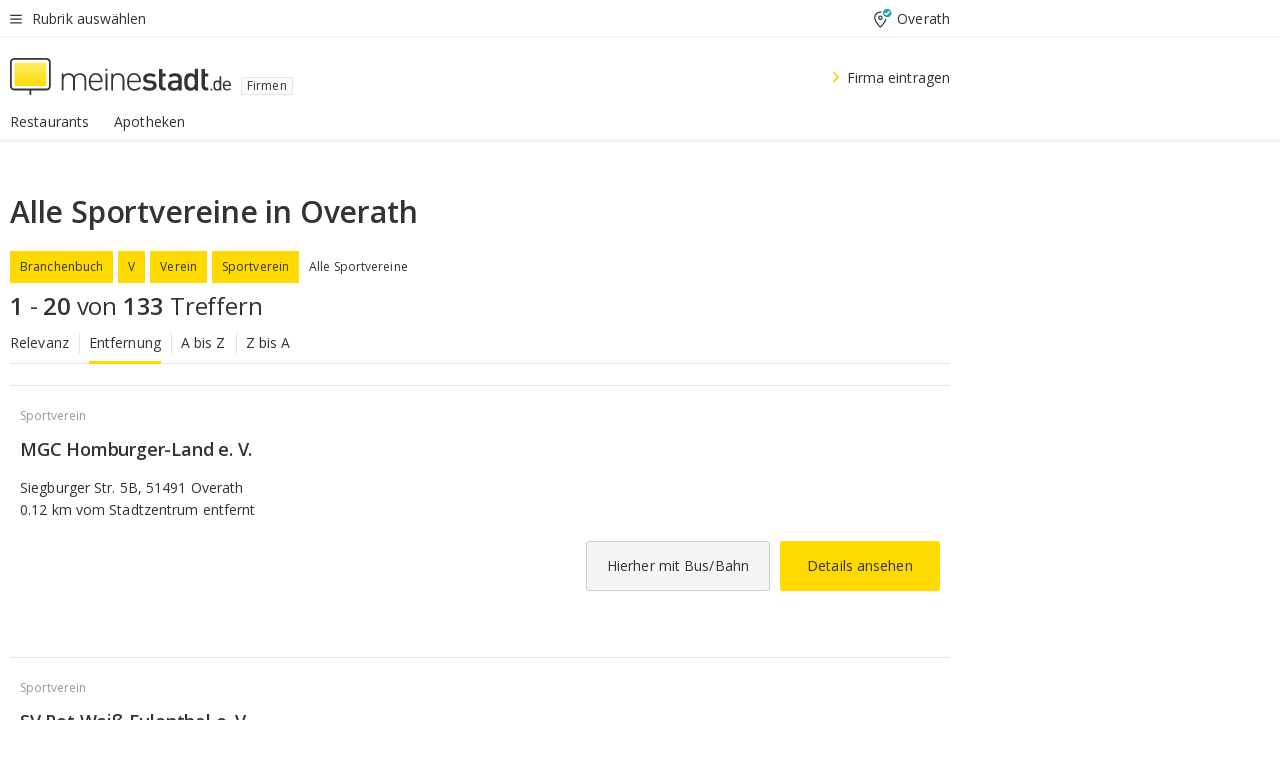

--- FILE ---
content_type: text/html;charset=UTF-8
request_url: https://branchenbuch.meinestadt.de/overath/brazl/100-19055-19080-72117-78556-108913
body_size: 102298
content:

    <!DOCTYPE html><!--[if lte IE 9]> <html class="no-js lt-ie10"> <![endif]--><!--[if gt IE 9]><!--><html id="ms-main-page" class="no-js" lang="de"><!--<![endif]--><head><meta http-equiv="Content-Type" content="text/html; charset=UTF-8" /><meta name="viewport" content="width=device-width" /><meta http-equiv="x-ua-compatible" content="ie=edge" /><title>Alle Sportvereine in Overath | Firmensuche in der Nähe</title><meta name="description" content="Branchenverzeichnis f&uuml;r Alle Sportvereine in Overath - Adressen, Kontaktdaten und Stadtplan f&uuml;r Firmen und Vereine in Overath und Umgebung" /><link rel="canonical" href="https://branchenbuch.meinestadt.de/overath/brazl/100-19055-19080-72117-78556-108913" /><meta name="referrer" content="unsafe-url"><link rel="preload" href="https://static.meinestadt.de/site/meinestadt/resourceCached/3.238.0/htdocs/css/desktoponly.css" as="style"><link rel="dns-prefetch" href="https://static.meinestadt.de"><link rel="dns-prefetch" href="https://image-resize.meinestadt.de"><link rel="preconnect" href="https://static.meinestadt.de"><link rel="preconnect" href="https://image-resize.meinestadt.de"><link rel="mask-icon" href="/images/favicons/ms-safari-pin-icon.svg" color="#333333"><link rel="apple-touch-icon" sizes="152x152" href="/images/favicons/icon_meinestadt_de-152x152px.png"><link rel="apple-touch-icon" sizes="167x167" href="/images/favicons/icon_meinestadt_de-167x167px.png"><link rel="apple-touch-icon" sizes="180x180" href="/images/favicons/icon_meinestadt_de-180x180px.png"><link rel="icon" type="image/png" sizes="32x32" href="/images/favicons/icon_meinestadt_de-32x32px.png"><script type="application/ld+json">{
    "@context" : "http://schema.org",
    "type" : "WebPage",
    "url" : "https://www.meinestadt.de/",
    "@type" : "Organization",
    "name": "meinestadt.de GmbH",
    "logo" : {
        "@type" : "ImageObject",
        "url" : "https://img.meinestadt.de/portal/common/ms_logo_500w.png",
        "width" : 500,
        "height" : 84
    },
    "sameAs" : [
        "https://www.facebook.com/meinestadt.de",
        "https://www.xing.com/company/meinestadt-de",
        "https://www.linkedin.com/company/meinestadtde",
        "https://de.wikipedia.org/wiki/Meinestadt.de",
        "https://www.youtube.com/user/meinestadtde",
        "https://www.instagram.com/meinestadt.de/",
        "https://twitter.com/meinestadt_de"
    ]
}</script><link rel="manifest" href="/manifest.json"><meta name="application-name" content="meinestadt.de"><meta name="theme-color" content="#333333"><meta name="mobile-web-app-capable" content="yes"><meta name="format-detection" content="telephone=no"><meta name="format-detection" content="address=no"><meta name="apple-mobile-web-app-title" content="meinestadt.de"><meta name="apple-mobile-web-app-capable" content="yes"><meta name="apple-mobile-web-app-status-bar-style" content="black"><meta name="msapplication-TileColor" content=" #333333"><meta name="/images/favicons/icon_meinestadt_de-70x70px" content="images/smalltile.png"><meta name="/images/favicons/icon_meinestadt_de-150x150px" content="images/mediumtile.png"><meta name="/images/favicons/icon_meinestadt_de-310x310px" content="images/largetile.png"><meta property="og:title" content="Alle Sportvereine in Overath | Firmensuche in der N&auml;he" /><meta property="twitter:title" content="Alle Sportvereine in Overath | Firmensuche in der N&auml;he" /><meta property="og:description" content="Branchenverzeichnis f&amp;uuml;r Alle Sportvereine in Overath - Adressen, Kontaktdaten und Stadtplan f&amp;uuml;r Firmen und Vereine in Overath und Umgebung" /><meta property="og:image" content="https://static.meinestadt.de/site/meinestadt/resourceCached/3.238.0/htdocs/img/immo/og_fallbackimage.jpg" /><meta property="twitter:image:src" content="https://static.meinestadt.de/site/meinestadt/resourceCached/3.238.0/htdocs/img/immo/og_fallbackimage.jpg" /><meta property="og:url" content="https://branchenbuch.meinestadt.de/overath/brazl/100-19055-19080-72117-78556-108913" /><meta property="og:image:width" content="1200"><meta property="og:image:height" content="630"><meta property="og:site_name" content="meinestadt.de" /><meta property="og:locale" content="de_DE"><meta property="og:type" content="website"><meta property="twitter:site" content="@meinestadt.de" /><meta property="twitter:site:id" content="18801608" /><meta property="twitter:card" content="summary_large_image" /><meta property="fb:app_id" content="1142750435829968"><meta property="fb:pages" content="64154755476"><script>
    document.addEventListener('DOMContentLoaded', function() {
        var res = document.querySelectorAll('[rel="main"]');
        var removeLoadingClass = function () {
            document.body.classList.remove('loading');
        };
        for (var i = 0; i < res.length; i++) {
            res[i].onload = removeLoadingClass;
            res[i].rel = 'stylesheet';
        }
    });
</script><link href="https://cluster-services.meinestadt.de/iconfont/latest/ms-icons.css" rel="stylesheet"><link href="https://cluster-services.meinestadt.de/iconfont/legacy/legacy-icons.css" rel="stylesheet"><link rel="preconnect" href="https://cluster-services.meinestadt.de"><link href="https://cluster-services.meinestadt.de/fonts/v1/open-sans/fonts.css" rel="stylesheet"><style>
            a,abbr,acronym,address,applet,article,aside,audio,b,big,blockquote,body,canvas,caption,center,cite,code,dd,del,details,dfn,div,dl,dt,em,embed,fieldset,figcaption,figure,footer,form,h1,h2,h3,h4,h5,h6,header,hgroup,html,i,iframe,img,ins,kbd,label,legend,li,mark,menu,nav,object,ol,output,p,pre,q,ruby,s,samp,section,small,span,strike,strong,sub,summary,sup,table,tbody,td,tfoot,th,thead,time,tr,tt,u,ul,var,video{border:0;font:inherit;font-size:100%;margin:0;padding:0;vertical-align:initial}html{line-height:1}ol,ul{list-style:none}table{border-collapse:collapse;border-spacing:0}caption,td,th{font-weight:400;text-align:left;vertical-align:middle}blockquote{quotes:none}blockquote:after,blockquote:before{content:"";content:none}a img{border:none}input{-webkit-appearance:none;border-radius:0}article,aside,details,figcaption,figure,footer,header,hgroup,main,menu,nav,section,summary{display:block}a{color:#333;text-decoration:none}a:focus,a:hover{color:#feba2e}button{border-radius:0}.ms-bold,strong{font-weight:600}.ms-italic{font-style:italic}.ms-underline{text-decoration:underline}html{-webkit-text-size-adjust:100%}html.-noScroll{overflow:hidden;position:fixed}body{background-color:#fff;color:#333;display:flex;flex-direction:column;font-family:Open Sans,Roboto,-apple-system,sans-serif;font-size:14px;letter-spacing:.1px;min-height:100vh;position:relative}@media (-ms-high-contrast:none){body{height:1px}}body#ms_jobadvert{background-color:initial}body.-noScroll{overflow:hidden}@media (min-width:1280px){body.-noScroll{padding-right:15px}}picture{display:block;position:relative}button:disabled,input[type=button]:disabled,input[type=submit]:disabled{cursor:not-allowed}button,input,select,textarea{appearance:none;border:none;color:#333;font-size:14px;letter-spacing:.1px;line-height:22px;margin:0;padding:0}button,input,select,textarea{font-family:Open Sans,Roboto,-apple-system,sans-serif}select::-ms-expand{display:none}button{background-color:initial}input[type=number]{-moz-appearance:textfield}input[type=number]::-webkit-inner-spin-button,input[type=number]::-webkit-outer-spin-button{-webkit-appearance:none;margin:0}p{line-height:20px}.ms-hidden{display:none!important}.ms-maincontent{background-color:#fff;padding:30px 10px 10px;width:calc(100% - 20px)}.ms-maincontent.hasSearchbox{padding-top:10px}.ms-maincontent.ms-maincontent-noTopSpacing{padding-top:0}.ms-maincontent.ms-maincontent-section:not(:empty){margin-bottom:20px}.ms-clear{clear:both;margin:0!important}.ms-clear-both-space-10{clear:both;height:10px}.ms-clear-both-space-15{clear:both;height:15px}.ms-clear-both-space-20{clear:both;height:20px}.ms-clear-both-space-30{clear:both;height:30px}.ms-float-left{float:left}.ms-float-right{float:right}#ms-page{flex-grow:1;position:relative}#ms-content{background-color:#fff;margin-top:10px;position:relative}@media screen and (max-width:1023px){#ms-content{width:800px}}@media screen and (min-width:1024px) and (max-width:1279px){#ms-content{width:800px}}@media screen and (min-width:1280px) and (max-width:1599px){#ms-content{margin-left:auto;margin-right:320px;width:960px}}@media screen and (min-width:1600px){#ms-content{margin-left:auto;margin-right:auto;width:960px}}#ms_jobadvert #ms-content{width:auto}.ms-wrapper-morelink a{display:block;padding-bottom:30px;padding-top:10px;text-align:center}.ms-body-no-scroll{overflow:hidden;position:fixed}b{font-weight:600}*{-webkit-tap-highlight-color:rgba(0,0,0,0);-moz-tap-highlight-color:#0000}:focus,:hover{outline:none}input:-webkit-autofill,input:-webkit-autofill:active,input:-webkit-autofill:focus,input:-webkit-autofill:hover{-webkit-transition:color 9999s ease-out,background-color 9999s ease-out;-webkit-transition-delay:9999s}.cms-center{font-size:14px;letter-spacing:.1px;line-height:22px;text-align:center}.cms-center,.ms-structure-row{display:block}.ms-structure-row .ms-structure-col1{margin:0 20px 0 0;width:300px}.ms-structure-content,.ms-structure-row .ms-structure-col1{display:inline-block;vertical-align:top}.ms-structure-content:first-child{margin:0 20px 0 0}.ms-structure-bar{display:inline-block;vertical-align:top;width:300px}.ms-structure-bar:first-child{margin:0 20px 0 0}.ms-structure-bar .ms-structure-col1{display:block}.ms-structure-duo{overflow:hidden}.ms-structure-duo>.ms-structure-col1{display:inline-block;vertical-align:top}.ms-structure-content>.ms-structure-col1{margin:0;width:620px}.ms-structure-content>.ms-structure-col1:first-child{display:block}@media screen and (max-width:1279px){.ms-structure-row>.ms-structure-col1{width:460px}.ms-structure-row>.ms-structure-col1:nth-child(2n+0){margin:0;width:300px}.ms-structure-row .ms-structure-content>.ms-structure-col1,.ms-structure-row .ms-structure-duo>.ms-structure-col1{margin:0;width:460px}.ms-structure-row .ms-structure-duo .ms-structure-col1{width:220px}.ms-structure-row .ms-structure-duo .ms-structure-col1:first-child{margin-right:20px}.ms-structure-content,.ms-structure-duo{width:460px}.ms-structure-column .ms-structure-bar,.ms-structure-column .ms-structure-content{margin:0;overflow:hidden;width:780px}.ms-structure-column .ms-structure-bar .ms-structure-col1,.ms-structure-column .ms-structure-content .ms-structure-col1{margin:0 20px 0 0}.ms-structure-column .ms-structure-bar .ms-structure-col1:nth-child(2n+0),.ms-structure-column .ms-structure-content .ms-structure-col1:nth-child(2n+0){margin:0;width:300px}.ms-structure-column .ms-structure-bar .ms-structure-col1{width:460px}}@media screen and (min-width:1280px){.ms-structure-row .ms-structure-content>.ms-structure-col1:nth-child(2n+0),.ms-structure-row .ms-structure-duo>.ms-structure-col1:nth-child(2n+0),.ms-structure-row>.ms-structure-col1:nth-child(3n+0){margin:0}.ms-structure-column .ms-structure-content .ms-structure-col1{margin:0 20px 0 0;width:300px}.ms-structure-content,.ms-structure-duo{width:620px}}#ms-page div.ms-structure-bar:empty,#ms-page div.ms-structure-col1:empty,#ms-page div.ms-structure-column:empty,#ms-page div.ms-structure-content:empty,#ms-page div.ms-structure-duo:empty,#ms-page div.ms-structure-row:empty{display:none}.ms-structure-flex{display:flex;width:100%}.ms-structure-flex__item{flex:1}.ms-structure-flex__item+.ms-structure-flex__item{margin-left:20px}        </style><link rel="main" type="text/css" href="https://static.meinestadt.de/site/meinestadt/resourceCached/3.238.0/htdocs/css/desktoponly.css" /><style>
        .t-header{border-bottom:4px solid #f5f5f5;display:flex;flex-direction:column;font-size:14px;letter-spacing:.1px;margin-bottom:10px;position:relative;width:100%}@media screen and (min-width:768px) and (max-width:1279px){.t-header{min-width:800px}}@media screen and (min-width:1600px){.t-header{align-items:center}}@media screen and (min-width:1280px) and (max-width:1599px){.t-header{align-items:flex-end}}.t-header:before{background-color:#f5f5f5;content:"";display:block;height:2px;left:0;position:absolute;top:36px;width:100%;z-index:-1}.t-header__highlight{align-items:center;background-color:#ffe757;display:flex;font-size:14px;height:30px;height:33px;justify-content:center;letter-spacing:.1px;line-height:22px}.t-header__content{box-sizing:border-box;display:grid}@media (-ms-high-contrast:none){.t-header__content{z-index:12}}@media (min-width:1280px){.t-header__content{width:960px}}.t-header__content{grid-template-areas:"headerNavigationToggle headerMetaLinks" "expandableRelocation   expandableRelocation" "headerLogo             headerCtaBar" "headerNavigationBar    headerNavigationBar";grid-template-columns:1fr 1fr;padding-left:10px;padding-right:10px;width:800px}@media screen and (max-width:1023px){.t-header__content{width:800px}}@media screen and (min-width:1024px) and (max-width:1279px){.t-header__content{width:800px}}@media screen and (min-width:1280px) and (max-width:1599px){.t-header__content{margin-left:auto;margin-right:320px;width:960px}}@media screen and (min-width:1600px){.t-header__content{margin-left:auto;margin-right:auto;width:960px}}.t-header__slideNavigation.t-slideNavigation{min-width:320px;width:320px;z-index:7000000}.t-header.-noBorderTop:before{content:none}.t-header.-noBorderBottom{border-bottom:0;margin-bottom:0}@media screen and (-ms-high-contrast:none) and (min-width:1280px) and (max-width:1599px){.t-header__content{margin-right:300px;padding-right:30px}}
.o-headerDesktopSkeleton{animation:header-2-0 3s infinite;background-color:#fff;background-image:linear-gradient(90deg,#fff0,#fffc 50%,#fff0),linear-gradient(#f5f5f5 38px,#0000 0),linear-gradient(#f5f5f5 99px,#0000 0);background-position:-150% 0,10px 10px,10px 53px;background-repeat:no-repeat;background-size:150px 100%,100% 38px,100% 99px;margin-left:auto;margin-right:auto;margin-top:-10px;min-height:163px;width:100%}@keyframes header-2-0{to{background-position:350% 0,10px 10px,10px 53px}}
.t-headerNavigationToggle{align-items:center;display:flex;grid-area:headerNavigationToggle;max-height:38px}.t-headerNavigationToggle__button{align-items:center;cursor:pointer;display:flex;padding-right:15px;position:relative}.t-headerNavigationToggle__svg{height:auto;width:12px}.t-headerNavigationToggle__text{display:flex;font-size:14px;letter-spacing:.1px;line-height:22px;padding-left:10px}
.t-headerMetaLinks{display:flex;grid-area:headerMetaLinks;height:38px;justify-content:flex-end}.t-headerMetaLinks__items{align-items:center;display:flex;justify-content:flex-end;width:100%}.t-headerMetaLinks__item{display:flex;list-style:none;padding-left:10px;position:relative}.t-headerMetaLinks__item:first-child{padding-right:10px}.t-headerMetaLinks__item:last-child{padding-left:10px}.t-headerMetaLinks__item:only-child{padding-left:0;padding-right:0}.t-headerMetaLinks__item:only-child:after{display:none}
.t-headerLocationToggle{align-items:center;cursor:pointer;display:flex;grid-area:headerLocationToggle;justify-content:flex-end;position:relative}.t-headerLocationToggle.-active:before{border-color:#0000 #0000 #f5f5f5;border-style:solid;border-width:0 10px 10px;content:"";height:0;left:1px;position:absolute;top:36px;width:0}.t-headerLocationToggle__iconSvg{font-size:14px;letter-spacing:.1px;line-height:22px}.t-headerLocationToggle__locationText{padding-left:5px;-webkit-user-select:none;user-select:none}
.o-expandableRelocation{border-radius:3px;grid-area:expandableRelocation;grid-template-areas:"text  . form";grid-template-columns:310px 1fr 470px;padding:5px 0}@media screen and (min-width:768px) and (max-width:1279px){.o-expandableRelocation{grid-template-areas:"text  . form";grid-template-columns:310px 1fr 430px}}.o-expandableRelocation__form{grid-gap:10px;display:grid;grid-area:form;-ms-grid-column:3;-ms-grid-row:1;grid-template-areas:"input button";grid-template-columns:300px 160px}@media screen and (min-width:768px) and (max-width:1279px){.o-expandableRelocation__form{grid-template-areas:"input button";grid-template-columns:280px 140px}}.o-expandableRelocation__input{grid-area:input;-ms-grid-column:1;-ms-grid-row:1;margin-top:0}.o-expandableRelocation__submitButton{grid-area:button;-ms-grid-column:3;-ms-grid-row:1;height:50px}@media screen and (min-width:768px) and (max-width:1279px){.o-expandableRelocation__input{-ms-grid-column:1;-ms-grid-row:1}.o-expandableRelocation__submitButton{-ms-grid-column:3;-ms-grid-row:1}}.o-expandableRelocation__headingText{display:flex;flex-direction:column;font-size:14px;grid-area:text;-ms-grid-column:1;-ms-grid-row:1;justify-content:center;letter-spacing:.1px;line-height:22px;-webkit-user-select:none;user-select:none;white-space:nowrap}@media screen and (min-width:768px) and (max-width:1279px){.o-expandableRelocation__form{-ms-grid-column:3;-ms-grid-row:1}.o-expandableRelocation__headingText{-ms-grid-column:1;-ms-grid-row:1}}
.o-expandable{align-items:center;background-color:#f5f5f5;display:none}.o-expandable.-active{display:grid}.o-expandable__background{background-color:#f5f5f5;content:"";display:block;height:61px;left:0;position:absolute;top:38px;width:100%;z-index:-1}
.m-soloInputfield__input.-truncate{overflow:hidden;text-overflow:ellipsis;white-space:nowrap}.m-soloInputfield{background-color:#fff;border:1px solid #ccc;border-radius:3px;box-sizing:border-box;flex-grow:1;height:50px;margin-top:7px;padding-left:15px;padding-right:15px;position:relative}.m-soloInputfield__border:after,.m-soloInputfield__border:before{background-color:initial;border-radius:0 0 3px 3px;bottom:-1px;box-sizing:border-box;content:"";display:block;height:3px;left:-1px;position:absolute;right:-1px;transition-duration:.3s;transition-timing-function:cubic-bezier(.4,0,.2,1)}.m-soloInputfield__border:after{transform:scaleX(0);transform-origin:center;transition-property:transform,background-color}.m-soloInputfield__input,.m-soloInputfield__label{font-size:14px;letter-spacing:.1px;line-height:22px}.m-soloInputfield__svg{bottom:10px;font-size:20px;left:5px;position:absolute;transform:scale(0);transform-origin:center;transition-duration:.3s;transition-property:transform;transition-timing-function:cubic-bezier(.4,0,.2,1)}.m-soloInputfield__resetButton{cursor:pointer;display:none;height:44px;max-height:44px;max-width:44px;min-height:44px;min-width:44px;position:absolute;right:1px;top:0;width:44px}.m-soloInputfield__resetButton:after,.m-soloInputfield__resetButton:before{background-color:#333;border:1px solid #333;box-sizing:border-box;content:"";height:0;left:14px;position:absolute;top:21px;width:16px}.m-soloInputfield__resetButton:before{transform:rotate(45deg)}.m-soloInputfield__resetButton:after{transform:rotate(-45deg)}.m-soloInputfield__label{background-color:#fff;color:#999;left:10px;padding-left:5px;padding-right:5px;pointer-events:none;position:absolute;top:14px;transform-origin:left;transition-duration:.3s;transition-property:transform;transition-timing-function:cubic-bezier(.4,0,.2,1);-webkit-user-select:none;user-select:none}.m-soloInputfield__input{-moz-appearance:textfield;background-color:initial;box-sizing:border-box;height:100%;width:100%}.m-soloInputfield__input::-ms-clear{display:none}.m-soloInputfield__input.-cta{cursor:pointer}.m-soloInputfield__autocomplete{left:0;position:absolute;top:100%;width:100%;z-index:5000000}.m-soloInputfield.-focus .m-soloInputfield__input~.m-soloInputfield__border:after,.m-soloInputfield__input:focus~.m-soloInputfield__border:after{background-color:#ffda00;transform:scaleX(1)}.m-soloInputfield.-focus .m-soloInputfield__input~.m-soloInputfield__label,.m-soloInputfield__input:focus~.m-soloInputfield__label,.m-soloInputfield__input:not([value=""])~.m-soloInputfield__label,.m-soloInputfield__input[readonly]~.m-soloInputfield__label{transform:scale(.8571428571) translateY(-29.7142857143px)}.m-soloInputfield.-focus .m-soloInputfield__input~.m-soloInputfield__svg,.m-soloInputfield__input:focus~.m-soloInputfield__svg,.m-soloInputfield__input:not([value=""])~.m-soloInputfield__svg,.m-soloInputfield__input[readonly]~.m-soloInputfield__svg{transform:scale(1)}.m-soloInputfield__input:not(-ms-input-placeholder)~.m-soloInputfield__resetButton,.m-soloInputfield__input:not(placeholder-shown)~.m-soloInputfield__resetButton{display:block}.m-soloInputfield__input:placeholder-shown~.m-soloInputfield__resetButton{display:none}.m-soloInputfield.-hover .m-soloInputfield__border:before,.m-soloInputfield:hover .m-soloInputfield__border:before{background-color:#ccc}.m-soloInputfield.-borderColorDefaultWhite{border:1px solid #fff}.m-soloInputfield.-hasSvg .m-soloInputfield-focus .m-soloInputfield__input,.m-soloInputfield.-hasSvg .m-soloInputfield__input:focus,.m-soloInputfield.-hasSvg .m-soloInputfield__input:not([value=""]),.m-soloInputfield.-hasSvg .m-soloInputfield__input[readonly]{padding-left:20px}.m-soloInputfield.-hasSvg .m-soloInputfield-focus .m-soloInputfield__input~.m-soloInputfield__svg,.m-soloInputfield.-hasSvg .m-soloInputfield__input:focus~.m-soloInputfield__svg,.m-soloInputfield.-hasSvg .m-soloInputfield__input:not([value=""])~.m-soloInputfield__svg,.m-soloInputfield.-hasSvg .m-soloInputfield__input[readonly]~.m-soloInputfield__svg{transform:scale(1)}.m-soloInputfield.-noMarginTop{margin-top:0}.m-soloInputfield.-focus .m-soloInputfield.-noFloatingLabel__input~.m-soloInputfield__label,.m-soloInputfield.-noFloatingLabel .m-soloInputfield__input:focus~.m-soloInputfield__label,.m-soloInputfield.-noFloatingLabel .m-soloInputfield__input:not([value=""])~.m-soloInputfield__label,.m-soloInputfield.-noFloatingLabel .m-soloInputfield__input[readonly]~.m-soloInputfield__label{display:none}
.m-autocomplete{-webkit-overflow-scrolling:touch;background:#fff;border-bottom-left-radius:3px;border-bottom-right-radius:3px;box-shadow:0 4px 12px 1px #3333;width:100%;z-index:5001000}.m-autocomplete,.m-autocomplete__group,.m-autocomplete__suggestion{box-sizing:border-box}.m-autocomplete__suggestion{cursor:pointer;padding:10px 20px}.m-autocomplete__suggestion.-selected,.m-autocomplete__suggestion:hover{background-color:#f5f5f5}.m-autocomplete__suggestion.-padding15{padding-bottom:15px;padding-top:15px}.m-autocomplete__suggestion.-indented{padding-left:40px}.m-autocomplete__caption,.m-autocomplete__title{font-size:12px;letter-spacing:normal;line-height:20px}.m-autocomplete__title{color:#999;margin-left:20px;margin-right:20px;padding-bottom:15px;padding-top:15px}.m-autocomplete__suggestion+.m-autocomplete__title{border-top:1px solid #ccc}
.a-button.-secondary .a-button__label{overflow:hidden;text-overflow:ellipsis;white-space:nowrap}.a-button{fill:#333;align-items:center;border:none;border-radius:3px;box-sizing:border-box;color:#333;cursor:pointer;display:flex;flex-shrink:0;font-size:14px;height:50px;justify-content:center;letter-spacing:.1px;line-height:22px;margin:0;min-height:50px;overflow:hidden;padding:0 20px;position:relative;text-decoration:none;transition-duration:.3s;transition-property:color,background-color,opacity;transition-timing-function:cubic-bezier(.4,0,.2,1);-webkit-user-select:none;user-select:none;width:auto}.a-button:active{transform:translateY(2px)}.a-button+.a-button{margin-left:10px}.a-button+.a-button.-marginRight{margin-right:10px}.a-button__label{display:block;pointer-events:none}.a-button__label.-inactive{text-align:left}.a-button__label.-firstLabel{padding-right:5px}.a-button__counter{font-weight:600;margin-right:10px}.a-button__loader{border:3px solid #333;border-radius:50%;box-sizing:border-box;height:22px;min-height:22px;min-width:22px;position:relative;width:22px}.a-button__loader:after,.a-button__loader:before{animation-duration:1.5s;animation-iteration-count:infinite;animation-name:loadingSpinner;animation-timing-function:ease;border:5px solid #0000;border-radius:50%;bottom:-4px;box-sizing:border-box;content:"";left:-4px;position:absolute;right:-4px;top:-4px;transform-origin:center;z-index:0}.a-button__loader:before{animation-delay:.3s;border-right-color:#fced96;border-top-color:#fced96;transform:rotate(45deg)}.a-button__loader:after{border-bottom-color:#fced96;border-left-color:#fced96}@keyframes loadingSpinner{0%{transform:rotate(45deg)}to{transform:rotate(405deg)}}.a-button__loader{display:none;left:50%;position:absolute;top:50%;transform:translate(-50%,-50%)}.a-button__svg{height:14px;margin-right:10px;pointer-events:none;width:14px}.a-button__filterCount{background-color:#e5e5e5;border:1px solid #ccc;border-radius:3px;display:none;font-weight:600;margin-left:5px;padding-left:10px;padding-right:10px}.a-button.-primary{background-color:#ffda00;max-width:620px}@media (min-width:1280px){.a-button.-primary{min-width:160px}}.a-button.-primary:active,.a-button.-primary:hover,.a-button.-primary:not(.-noFocus):focus{fill:#333;background-color:#feba2e;color:#333;text-decoration:none}.a-button.-primary:disabled{fill:#999;background-color:#fced96;color:#999}.a-button.-secondary{background-color:#f5f5f5;border:1px solid #ccc}.a-button.-secondary:active,.a-button.-secondary:hover,.a-button.-secondary:not(.-noFocus):focus{fill:#333;background-color:#ccc;color:#333;text-decoration:none}.a-button.-secondary:disabled{fill:#999;background-color:#f5f5f5;border:1px solid #f5f5f5;color:#999}.a-button.-secondary-ghost{background-color:initial;border:1px solid #fff;color:#fff}.a-button.-secondary-ghost:active,.a-button.-secondary-ghost:hover,.a-button.-secondary-ghost:not(.-noFocus):focus{background-color:#fff;color:#333;text-decoration:none}.a-button.-secondary-ghost:active .a-button__svg,.a-button.-secondary-ghost:hover .a-button__svg,.a-button.-secondary-ghost:not(.-noFocus):focus .a-button__svg{fill:#333}.a-button.-secondary-ghost:disabled{background-color:#fff;color:#999;text-decoration:none}.a-button.-secondary-ghost:disabled .a-button__svg{fill:#999}.a-button.-secondary-ghost .a-button__svg{fill:#fff}.a-button.-invertedColor{background-color:#feba2e}.a-button.-invertedColor:active,.a-button.-invertedColor:hover,.a-button.-invertedColor:not(.-noFocus):focus{background-color:#ffda00}.a-button.-standalone{flex-shrink:1}.a-button.-standalone .a-button.-primary{height:auto;padding-bottom:10px;padding-top:10px}.a-button.-standalone .a-button__label{font-size:14px;letter-spacing:.1px;line-height:22px;text-align:center}.a-button.-standalone+.a-button.-standalone{margin-left:10px;margin-right:0}.a-button.-standalone.-primary+.a-button.-standalone.-secondary{margin-left:0;margin-right:10px;order:-1}.a-button.-full{flex-basis:100%;width:100%}.a-button.-primaryInactive,.a-button.-secondaryInactive{fill:#999;color:#999;cursor:no-drop;pointer-events:none}.a-button.-primaryInactive{background-color:#fced96}.a-button.-secondaryInactive{background-color:#e5e5e5}.a-button.-loading{align-items:center;background-color:#fced96;cursor:no-drop;justify-content:center;pointer-events:none}.a-button.-loading .a-button__loader{display:block}.a-button.-loading .a-button__label{opacity:0}.a-button.-loading .a-button__svg{display:none}.a-button.-bigIcon .a-button__svg{height:22px;width:22px}.a-button.-columned{margin-top:30px}.a-button.-columned+.a-button.-columned{margin-left:0}.a-button.-noMargin{margin-left:0;margin-top:0}.a-button.-right{float:right;width:auto}.a-button.-white{color:#fff}.a-button.-hidden{display:none}.a-button.-noBorderRadius{border-radius:0}.a-button.-auto{width:auto}.a-button.-bold{font-weight:600}.a-button.-notClickable{pointer-events:none}.a-button.-small{height:30px;max-height:30px;min-height:30px;padding-left:10px;padding-right:10px}.a-button.-grayLoader{background-color:#f5f5f5}.a-button.-grayLoader .a-button__loader:before{border-right-color:#f5f5f5;border-top-color:#f5f5f5}.a-button.-grayLoader .a-button__loader:after{border-bottom-color:#f5f5f5;border-left-color:#f5f5f5}.a-button.-isFilter .a-button__label{display:flex}.a-button.-isFilter .a-button__filterCount.-hasFilter{display:inline-block}@media (-ms-high-contrast:none){.a-button.-secondary .a-button__label{overflow:visible}}
.t-headerLogo__extraText--truncated{overflow:hidden;text-overflow:ellipsis;white-space:nowrap}.t-headerLogo{box-sizing:border-box;display:flex;grid-area:headerLogo}.t-headerLogo__slogan{align-items:center;box-sizing:border-box;display:flex;height:37px;margin:20px 0;position:relative}.t-headerLogo__slogan:active,.t-headerLogo__slogan:focus,.t-headerLogo__slogan:hover{color:#333}.t-headerLogo__svg{height:100%;min-width:221px;padding-right:10px}.t-headerLogo__channelButton{align-self:center;background-color:#f5f5f580;border:1px solid #e5e5e5;border-radius:1px;font-size:12px;margin-top:auto;padding:2px 5px;-webkit-user-select:none;user-select:none}.t-headerLogo__extraText{color:#333;font-size:12px;letter-spacing:normal;line-height:20px;margin-left:47px;margin-top:5px}.t-headerLogo__extraText--truncated{width:170px}.t-headerLogo .ms_debug_version_info{font-size:10px;left:50px;position:absolute;top:0}@media (min-width:1280px){.t-headerLogo .ms_debug_version_info{left:50px!important;top:0}}
.t-headerCtaBar{align-items:center;display:flex;grid-area:headerCtaBar;height:50px;justify-content:flex-end;margin-top:15px}.t-headerCtaBar__items{align-items:flex-end;display:flex;flex-direction:row;justify-content:flex-end;width:100%}.t-headerCtaBar__item{display:flex;list-style:none;padding-left:10px;position:relative}.t-headerCtaBar__item:first-child{padding-right:15px}.t-headerCtaBar__item:last-child{padding-left:15px}.t-headerCtaBar__item:only-child{padding-left:0;padding-right:0}.t-headerCtaBar__item:only-child:before{display:none}.t-headerCtaBar .t-headerCtaBar__button{height:50px;padding:0 30px}
.m-textLink.-list:not(.-listMultiLine) .m-textLink__link,.m-textLink__facet,.m-textLink__linktext.-truncated{overflow:hidden;text-overflow:ellipsis;white-space:nowrap}.m-textLink.-listMultiLine .m-textLink__link{overflow:hidden;word-break:break-all}@supports (word-break:break-word){.m-textLink.-listMultiLine .m-textLink__link{word-break:break-word}}@supports (hyphens:auto){.m-textLink.-listMultiLine .m-textLink__link{hyphens:auto;word-break:normal}}.m-textLink{align-items:baseline;color:inherit;cursor:pointer;display:flex;font-size:inherit;font-weight:inherit;line-height:inherit;text-decoration:none!important}.m-textLink .m-textLink__linktext{background-image:linear-gradient(#fc0,#fc0);background-position:50% 100%;background-repeat:no-repeat;background-size:0 2px;transition:background-size .2s ease-in}.m-textLink.styleguide-active .m-textLink__linktext,.m-textLink:focus .m-textLink__linktext,.m-textLink:hover .m-textLink__linktext{background-size:100% 2px}.m-textLink:active .m-textLink__linktext{background-image:linear-gradient(#333,#333);background-size:100% 2px}.m-textLink__link{color:#333}.m-textLink__linktext.-truncated{display:inherit;max-width:580px}.m-textLink__facet{color:#999}.m-textLink__facet.-truncated{max-width:580px}.m-textLink__svg{color:#fc0;display:inline-block;height:12px;margin-right:5px;max-height:12px;max-width:12px;min-height:12px;min-width:12px;width:12px}.m-textLink__svg.-bigIcon{height:24px;margin-right:10px}.m-textLink:active .m-textLink__link:before{background-color:#333;transform:scaleX(1)}.m-textLink.-dustygray .m-textLink__link{color:#999}.m-textLink.-fake-link .m-textLink__link:before{display:none}.m-textLink.-list{color:#333;display:flex;font-size:14px;letter-spacing:.1px;line-height:22px}.m-textLink.-list+.m-textLink.-list{margin-top:10px}.m-textLink.-inflated:after{bottom:0;content:"";display:block;left:0;position:absolute;right:0;top:0;z-index:10}.m-textLink.-facetted .m-textLink__linktext{margin-right:5px}.m-textLink.-copylink{display:inline-block}.m-textLink.-copylink .m-textLink__linktext{background-image:linear-gradient(#fc0,#fc0);background-position:50% 100%;background-repeat:no-repeat;background-size:80% 2px;transition:background-size .2s ease-in}.m-textLink.-copylink.styleguide-active .m-textLink__linktext,.m-textLink.-copylink:focus .m-textLink__linktext,.m-textLink.-copylink:hover .m-textLink__linktext{background-size:100% 2px}.m-textLink.-copylink:active .m-textLink__linktext{background-image:linear-gradient(#333,#333);background-size:100% 2px}.m-textLink.-suggestionLink .m-textLink__linktext{background-image:linear-gradient(#fc0,#fc0);background-position:50% 100%;background-repeat:no-repeat;background-size:80% 2px;transition:background-size .2s ease-in}.m-textLink.-suggestionLink.styleguide-active .m-textLink__linktext,.m-textLink.-suggestionLink:focus .m-textLink__linktext,.m-textLink.-suggestionLink:hover .m-textLink__linktext{background-size:100% 2px}.m-textLink.-suggestionLink:active .m-textLink__linktext{background-image:linear-gradient(#333,#333);background-size:100% 2px}.m-textLink.-anchorLink{background-image:linear-gradient(#fc0,#fc0);background-position:50% 100%;background-repeat:no-repeat;background-size:0 2px;display:inline;transition:background-size .2s ease-in}.m-textLink.-anchorLink:focus,.m-textLink.-anchorLink:hover{background-size:100% 2px}.m-textLink.-anchorLink:hover{color:#333}.m-textLink.-noUnderline .m-textLink__linktext{background-image:none;background-size:0 0}.m-textLink.-white .m-textLink__link,.m-textLink.-white .m-textLink__link:focus,.m-textLink.-white .m-textLink__link:hover,.m-textLink.-white:focus .m-textLink__link,.m-textLink.-white:hover .m-textLink__link{color:#fff}.m-textLink.-iconCenter{align-items:center}.m-textLink.-capitalize{text-transform:capitalize}.m-textLink.-activeSearchboxTab{background-color:#e5e5e5}.m-textLink.-darkIcon .m-textLink__svg{color:#333}.m-textLink.-hidden{display:none}.m-textLink.-multiColumned{padding-right:20px}.m-textLink.-footer{align-items:center}.m-textLink.-footer .m-textLink__svg{height:21px}.m-textLink.-footer .m-textLink__linktext{padding-bottom:3px}.m-textLink.-center{display:block;justify-content:center;text-align:center}.m-textLink.-center .m-textLink__link{display:inline}
.t-headerNavigationBar__itemLink:after{background-image:linear-gradient(180deg,#f5f5f5,#f5f5f5);background-position:50% 100%;background-repeat:no-repeat;background-size:0 4px;content:"";height:4px;left:0;position:absolute;top:100%;transition:background-size .2s linear;width:calc(100% - 25px)}.t-headerNavigationBar__itemLink:hover:after{background-image:linear-gradient(#ffda00,#ffda00);background-size:100% 4px;border-radius:2px}.t-headerNavigationBar__itemLink:active:after{background-image:linear-gradient(#fc0,#fc0);background-size:100% 4px;border-radius:2px;left:-3px;width:calc(100% - 19px)}.t-headerNavigationBar__items{display:flex;flex-direction:row;width:100%}.t-headerNavigationBar__item{list-style:none;padding-bottom:10px;position:relative}.t-headerNavigationBar__itemLinkText{padding-right:20px;white-space:nowrap}@media (min-width:1280px){.t-headerNavigationBar__itemLinkText{padding-right:25px}}.t-headerNavigationBar__itemLinkSvg{height:12px;width:12px}.t-headerNavigationBar__itemLink{color:#333;cursor:pointer;margin:0;min-width:100%;padding-bottom:10px;padding-top:0}.t-headerNavigationBar__itemLink:after{width:calc(100% - 20px)}@media (min-width:1280px){.t-headerNavigationBar__itemLink:after{width:calc(100% - 25px)}}.t-headerNavigationBar__itemLink:active{left:-3px;width:calc(100% - 12px)}.t-headerNavigationBar__itemLink.-currentChannel{pointer-events:none}.t-headerNavigationBar__itemLink.-currentChannel:after{background-image:linear-gradient(#ffda00,#ffda00);background-size:100% 4px;border-radius:2px}.t-headerNavigationBar__itemLink.-hideHighlighting:after{background-image:linear-gradient(180deg,#f5f5f5,#f5f5f5);background-size:0 4px}.t-headerNavigationBar__itemLink.-noPaddingRight:hover:after{width:100%}.t-headerNavigationBar__itemLink.-noPaddingRight:active:after{left:-4px;width:calc(100% + 8px)}.t-headerNavigationBar__itemLink.-noPaddingRight .t-headerNavigationBar__itemLinkText{padding-right:5px}.t-headerNavigationBar__itemLink:active,.t-headerNavigationBar__itemLink:focus,.t-headerNavigationBar__itemLink:hover,.t-headerNavigationBar__itemLink:visited{color:#333}.t-headerNavigationBar{display:grid;grid-area:headerNavigationBar}
.t-headerNavigationBar__itemLink:after{background-image:linear-gradient(180deg,#f5f5f5,#f5f5f5);background-position:50% 100%;background-repeat:no-repeat;background-size:0 4px;content:"";height:4px;left:0;position:absolute;top:100%;transition:background-size .2s linear;width:calc(100% - 25px)}.t-headerNavigationBar__itemLink:hover:after{background-image:linear-gradient(#ffda00,#ffda00);background-size:100% 4px;border-radius:2px}.t-headerNavigationBar__itemLink:active:after{background-image:linear-gradient(#fc0,#fc0);background-size:100% 4px;border-radius:2px;left:-3px;width:calc(100% - 19px)}.t-headerNavigationBar__items{display:flex;flex-direction:row;width:100%}.t-headerNavigationBar__item{list-style:none;padding-bottom:10px;position:relative}.t-headerNavigationBar__itemLinkText{padding-right:20px;white-space:nowrap}@media (min-width:1280px){.t-headerNavigationBar__itemLinkText{padding-right:25px}}.t-headerNavigationBar__itemLinkSvg{height:12px;width:12px}.t-headerNavigationBar__itemLink{color:#333;cursor:pointer;margin:0;min-width:100%;padding-bottom:10px;padding-top:0}.t-headerNavigationBar__itemLink:after{width:calc(100% - 20px)}@media (min-width:1280px){.t-headerNavigationBar__itemLink:after{width:calc(100% - 25px)}}.t-headerNavigationBar__itemLink:active{left:-3px;width:calc(100% - 12px)}.t-headerNavigationBar__itemLink.-currentChannel{pointer-events:none}.t-headerNavigationBar__itemLink.-currentChannel:after{background-image:linear-gradient(#ffda00,#ffda00);background-size:100% 4px;border-radius:2px}.t-headerNavigationBar__itemLink.-hideHighlighting:after{background-image:linear-gradient(180deg,#f5f5f5,#f5f5f5);background-size:0 4px}.t-headerNavigationBar__itemLink.-noPaddingRight:hover:after{width:100%}.t-headerNavigationBar__itemLink.-noPaddingRight:active:after{left:-4px;width:calc(100% + 8px)}.t-headerNavigationBar__itemLink.-noPaddingRight .t-headerNavigationBar__itemLinkText{padding-right:5px}.t-headerNavigationBar__itemLink:active,.t-headerNavigationBar__itemLink:focus,.t-headerNavigationBar__itemLink:hover,.t-headerNavigationBar__itemLink:visited{color:#333}
.t-navigationLayer__footer{box-shadow:0 1px 12px 1px #3333}.t-navigationLayer{z-index:7000000}.t-navigationLayer__body{height:100%;overflow-x:hidden;overflow-y:auto;padding-left:20px;padding-right:20px}.t-navigationLayer__body:before{border-left:5px solid #f5f5f5;content:"";display:block;height:100vh;left:0;position:absolute}.t-navigationLayer__header{align-items:center;display:flex;justify-content:space-between}.t-navigationLayer__footer{display:flex;justify-self:flex-end;margin-top:auto;z-index:5000000}.t-navigationLayer__channelIcon{display:flex;flex-direction:column;justify-items:center;padding:15px 0;position:relative;text-align:center}.t-navigationLayer__label{display:block;font-size:18px;font-weight:600;letter-spacing:-.2px;line-height:26px}.t-navigationLayer__iconButton{align-items:center;color:#333;cursor:pointer;display:flex;padding:20px 20px 20px 0}.t-navigationLayer__iconButton.-right{margin-left:auto;padding:20px 0 20px 20px}.t-navigationLayer__iconButton.-noPointer{cursor:auto}.t-navigationLayer__icon{padding-left:5px}.t-navigationLayer__icon.-flipped{transform:scaleX(-1)}.t-navigationLayer__cta{align-items:center;background:#ffda00;border:none;display:flex;flex-grow:1;justify-content:center;padding:20px;text-align:center;width:50%;z-index:5000000}.t-navigationLayer__cta.-secondary{background:#fff}.t-navigationLayer__cta:active,.t-navigationLayer__cta:focus,.t-navigationLayer__cta:hover{color:#333}.t-navigationLayer__ctaText{display:block}.t-navigationLayer__list{color:#fff;justify-content:flex-start}.t-navigationLayer__item{align-items:center;color:#333;cursor:pointer;display:flex;font-size:14px;justify-content:space-between;letter-spacing:.1px;line-height:22px;position:relative}@media (min-width:1280px){.t-navigationLayer__item:hover:before{border-left:5px solid #ccc;border-radius:2px;bottom:0;content:"";left:-20px;position:absolute;top:0}}.t-navigationLayer__item.-itemHeadline{font-weight:600;font-weight:400;padding-left:10px}.t-navigationLayer__item.-active{font-weight:600}.t-navigationLayer__item.-active:before{border-left:5px solid #ffda00;border-radius:2px;bottom:0;content:"";left:-20px;position:absolute;top:0}.t-navigationLayer__item:last-child{border-bottom:none}.t-navigationLayer__item.-desktop{padding:5px}.t-navigationLayer__item.-headline{padding-top:5px}.t-navigationLayer__item.-others{margin-left:auto;padding-left:0}.t-navigationLayer__item.-hidden{display:none}.t-navigationLayer__link{padding:15px 10px;width:100%}.t-navigationLayer__link:hover{color:#333}
.t-slideNavigation{-webkit-overflow-scrolling:touch;align-items:stretch;backface-visibility:hidden;display:flex;flex-direction:column;flex-wrap:nowrap;height:100%;justify-content:center;left:0;max-height:100%;max-width:100%;min-height:100%;min-width:100%;position:absolute;top:0;transition:transform .3s cubic-bezier(.4,0,.2,1);width:100%;z-index:3000000}.t-slideNavigation ::-webkit-scrollbar{height:5px;width:5px}.t-slideNavigation ::-webkit-scrollbar-track-piece{background-color:#e5e5e5}.t-slideNavigation ::-webkit-scrollbar-thumb:vertical{background-color:#ccc;height:30px}.t-slideNavigation.-viewPortHeight{height:100%;min-height:100vh;position:fixed}.t-slideNavigation.-viewPortHeight:after{height:100%}.t-slideNavigation.-left{transform:translateX(-100%)}.t-slideNavigation.-right{transform:translateX(100%)}.t-slideNavigation.-top{transform:translateY(-100%)}.t-slideNavigation.-bottom{transform:translateY(100%)}.t-slideNavigation.-hidden{display:none}.t-slideNavigation.-active{transform:translate(0)}.t-slideNavigation.-oneThirdOfViewportWidth{min-width:33.3333333333vw;width:33.3333333333vw;z-index:5000000}.t-slideNavigation.-oneThirdOfViewportWidth:after{width:33.3333333333vw}.t-slideNavigation.-topLayer{z-index:7000000}.t-slideNavigation.-oneThirdOfParentWidth{min-width:360px;width:33%}.t-slideNavigation.-dragging{transition:transform .05s cubic-bezier(.4,0,.2,1)}.t-slideNavigation__body{background-color:#fff;display:flex;flex-direction:column;height:100%;margin-top:0;overflow:hidden}.t-slideNavigation__body.-withPaddingRight{padding-right:10px}@media (min-width:1280px){.t-slideNavigation__body.-withPaddingRight{padding-right:20px}}
.t-navigationLayer__footer{box-shadow:0 1px 12px 1px #3333}.t-navigationLayer{z-index:7000000}.t-navigationLayer__body{height:100%;overflow-x:hidden;overflow-y:auto;padding-left:20px;padding-right:20px}.t-navigationLayer__body:before{border-left:5px solid #f5f5f5;content:"";display:block;height:100vh;left:0;position:absolute}.t-navigationLayer__header{align-items:center;display:flex;justify-content:space-between}.t-navigationLayer__footer{display:flex;justify-self:flex-end;margin-top:auto;z-index:5000000}.t-navigationLayer__channelIcon{display:flex;flex-direction:column;justify-items:center;padding:15px 0;position:relative;text-align:center}.t-navigationLayer__label{display:block;font-size:18px;font-weight:600;letter-spacing:-.2px;line-height:26px}.t-navigationLayer__iconButton{align-items:center;color:#333;cursor:pointer;display:flex;padding:20px 20px 20px 0}.t-navigationLayer__iconButton.-right{margin-left:auto;padding:20px 0 20px 20px}.t-navigationLayer__iconButton.-noPointer{cursor:auto}.t-navigationLayer__icon{padding-left:5px}.t-navigationLayer__icon.-flipped{transform:scaleX(-1)}.t-navigationLayer__cta{align-items:center;background:#ffda00;border:none;display:flex;flex-grow:1;justify-content:center;padding:20px;text-align:center;width:50%;z-index:5000000}.t-navigationLayer__cta.-secondary{background:#fff}.t-navigationLayer__cta:active,.t-navigationLayer__cta:focus,.t-navigationLayer__cta:hover{color:#333}.t-navigationLayer__ctaText{display:block}.t-navigationLayer__list{color:#fff;justify-content:flex-start}.t-navigationLayer__item{align-items:center;color:#333;cursor:pointer;display:flex;font-size:14px;justify-content:space-between;letter-spacing:.1px;line-height:22px;position:relative}@media (min-width:1280px){.t-navigationLayer__item:hover:before{border-left:5px solid #ccc;border-radius:2px;bottom:0;content:"";left:-20px;position:absolute;top:0}}.t-navigationLayer__item.-itemHeadline{font-weight:600;font-weight:400;padding-left:10px}.t-navigationLayer__item.-active{font-weight:600}.t-navigationLayer__item.-active:before{border-left:5px solid #ffda00;border-radius:2px;bottom:0;content:"";left:-20px;position:absolute;top:0}.t-navigationLayer__item:last-child{border-bottom:none}.t-navigationLayer__item.-desktop{padding:5px}.t-navigationLayer__item.-headline{padding-top:5px}.t-navigationLayer__item.-others{margin-left:auto;padding-left:0}.t-navigationLayer__item.-hidden{display:none}.t-navigationLayer__link{padding:15px 10px;width:100%}.t-navigationLayer__link:hover{color:#333}
.t-overlay{bottom:0;left:0;position:absolute;right:0;top:0;z-index:-1}.t-overlay.-inactive{display:none}.t-overlay.-active{background-color:#333;opacity:.75;overflow:hidden;z-index:6000000}
.a-ettElement.-p0{align-items:center;display:flex;height:auto;justify-content:center;text-align:center;width:810px}@media screen and (min-width:1600px){.a-ettElement.-p0{margin:0 auto;width:980px}}@media screen and (min-width:1280px) and (max-width:1599px){.a-ettElement.-p0{margin:0 310px 0 auto;width:970px}}.a-ettElement.-p2{display:none;display:block;left:100%;margin-left:10px;position:absolute}.ms-page-map>.a-ettElement.-p2{left:calc(100% - 160px)}.a-ettElement.-p2+.a-ettElement.-p2__stickySpacer{left:100%;margin-left:10px;position:absolute}.a-ettElement.-p2+.a-ettElement.-p2__stickySpacer svg{height:1px;width:1px}.a-ettElement.-p2.-alignAboveFooter{bottom:20px;display:block;left:100%;margin-left:10px;position:absolute;top:auto!important}.a-ettElement.-sticky{position:fixed;top:10px}.a-ettElement.-p3,.a-ettElement.-p4{clear:right;display:none;display:block;margin-bottom:20px;text-align:center;width:300px}#ms-map-sidebar>.a-ettElement.-p3,#ms-map-sidebar>.a-ettElement.-p4{height:260px;margin-left:10px}.a-ettElement.-p5{bottom:0;display:none;padding-top:100vh;position:absolute;right:calc(100% + 10px);text-align:right;top:0;width:160px}@media screen and (min-width:1280px){.a-ettElement.-p5{display:block}}.a-ettElement.-p5.-alignAboveFooter{bottom:20px;display:block;left:auto!important;padding-top:0;position:absolute!important;top:auto!important}.a-ettElement.-p5.-p5Sticky #p5{position:sticky;top:10px}.a-ettElement.-p9{height:0!important}.a-ettElement.-n0,.a-ettElement.-n1,.a-ettElement.-n2,.a-ettElement.-n3,.a-ettElement.-n4,.a-ettElement.-n5{display:none;display:block;margin-bottom:20px;overflow:hidden}.a-ettElement.-siloFooter{display:flex;flex-direction:column;margin-bottom:30px;width:100%}@media screen and (min-width:768px) and (max-width:1279px){.a-ettElement.-siloFooter{min-width:800px}}@media screen and (min-width:1600px){.a-ettElement.-siloFooter{align-items:center}}@media screen and (min-width:1280px) and (max-width:1599px){.a-ettElement.-siloFooter{align-items:flex-end}}.a-ettElement.-siloFooter .a-ettElement__siloFooterContent{align-content:center;display:flex;justify-content:center;width:800px}@media screen and (min-width:1280px) and (max-width:1599px){.a-ettElement.-siloFooter .a-ettElement__siloFooterContent{margin-right:300px}}@media (min-width:1280px){.a-ettElement.-siloFooter .a-ettElement__siloFooterContent{width:960px}}.a-ettElement.-c1,.a-ettElement.-c2,.a-ettElement.-c3{align-items:center;display:flex;height:auto;justify-content:center;margin-left:-10px;margin-right:-10px;text-align:center}.a-ettElement.-p6,.a-ettElement.-p7,.a-ettElement.-p8{text-align:center}.a-ettDebug{background-color:#fff;margin:10px;position:relative;z-index:9000000}.a-ettDebug__title{font-size:16px;font-weight:700;margin:10px}.a-ettDebug__table{margin:10px 10px 20px}.a-ettDebug__subTable{border-style:hidden;margin:0;width:100%}.a-ettDebug__subTable.-toggle{border-top-style:solid}.a-ettDebug__toggleButton{background-color:#ffda00;cursor:pointer;font-size:24px;font-weight:700;height:44px;width:44px}.a-ettDebug__tableCell{background-color:#fff;border:1px solid #333;padding:4px;vertical-align:top;white-space:nowrap}.a-ettDebug__tableCell:not(:last-of-type){width:1px}.a-ettDebug__tableCell.-head{background-color:#666;color:#fff;font-weight:700;text-align:center}.a-ettDebug__tableCell.-sub{padding:0}
.a-headline.-ellipsis{overflow:hidden;text-overflow:ellipsis;white-space:nowrap}.a-headline.-hyphens{overflow:hidden;word-break:break-all}@supports (word-break:break-word){.a-headline.-hyphens{word-break:break-word}}@supports (hyphens:auto){.a-headline.-hyphens{hyphens:auto;word-break:normal}}.a-headline{box-sizing:border-box;display:inline-block;font-weight:600;margin-bottom:15px;width:100%}.a-headline__svg{color:#fff;display:block;margin-right:20px;padding:14px}.a-headline.-h1,.a-headline.-h1 .cms-center{font-size:30px;letter-spacing:-.2px;line-height:38px}.a-headline.-h2,.a-headline.-h2 .cms-center{font-size:24px;letter-spacing:-.2px;line-height:32px}.a-headline.-h3,.a-headline.-h3 .cms-center{font-size:18px;letter-spacing:-.2px;line-height:26px}.a-headline.-resetWeight{font-weight:400}.a-headline.-multilineEllipsis{-webkit-line-clamp:4;-webkit-box-orient:vertical;-webkit-line-clamp:2;display:-webkit-box;overflow:hidden}@media (-ms-high-contrast:none){.a-headline.-multilineEllipsis{display:block;max-height:56px}}.a-headline.-breakAll{word-break:break-all}.a-headline.-breakWord{word-break:break-word}.a-headline.-breakTag{display:flex;flex-direction:column}.a-headline.-noMargin{margin-bottom:0}.a-headline.-margin5{margin-bottom:5px}.a-headline.-margin10{margin-bottom:10px}.a-headline.-margin20{margin-bottom:20px}.a-headline.-info,.a-headline.-success{align-items:center;display:flex;margin-bottom:30px}.a-headline.-info .a-headline__svg,.a-headline.-success .a-headline__svg{box-sizing:initial;height:auto;padding:14px;width:19px}.a-headline.-success .a-headline__svg{background-color:#5abc6b}.a-headline.-info .a-headline__svg{background-color:#1ba8a8}.a-headline.-bigSpace{margin-bottom:20px}.a-headline.-adlabel{font-size:12px;letter-spacing:normal;line-height:20px;text-align:right}.a-headline.-adlabel:after{background-color:#999;color:#fff;content:"ANZEIGE";padding:0 5px}.a-headline.-noWrap{white-space:nowrap}.a-headline.-widthAuto{width:auto}.a-headline.-textCenter{text-align:center}
.combinedHeadline{display:flex;flex-direction:column}.combinedHeadline__figure{align-items:center;display:flex;margin-top:15px;width:auto}.combinedHeadline__figure.-centered{justify-content:center}.combinedHeadline__figure .a-figure__img{height:25px;max-height:25px;order:1;width:auto}.combinedHeadline__figure .a-figure__caption{margin-right:10px;order:-1}
.ms-categories-breadcrumb__item{overflow:hidden;text-overflow:ellipsis;white-space:nowrap}.ms-categories-breadcrumb{margin-bottom:5px}.ms-categories-breadcrumb__item{display:inline-block;font-size:12px;margin-right:5px;padding:10px}.ms-categories-breadcrumb__item.-unselected{background-color:#ffda00;color:#333}.ms-categories-breadcrumb__item.-selected{background-color:#fff;color:#333;padding-left:5px}.ms-categories{background:#e5e5e5;margin-bottom:20px;padding:20px}.ms-categories__item{background:#fff;display:block;font-size:12px;font-weight:600;letter-spacing:normal;line-height:20px;margin-bottom:20px;padding:10px}.ms-categories__item:last-of-type{margin-bottom:0}.ms-categories__text{color:#1ba8a8}

@charset "UTF-8";.o-resultlist{display:flex;flex-direction:column;margin-bottom:10px;max-width:100%;position:relative}.o-resultlist.-branchenbuch .ms-pre-result-item:after{top:0}.o-resultlist.-narrow{max-width:580px;width:580px}@media (min-width:1280px){.o-resultlist.-narrow{max-width:728px;width:728px}}.o-resultlist__divider{margin-top:20px;padding:10px}.o-resultlist__additionalItems{display:none}.o-resultlist__additionalItems,.o-resultlist__items{padding:.1px}.o-resultlist__additionalItems:before,.o-resultlist__items:before{margin-bottom:5px}.o-resultlist__additionalItems.-noFirstBorder:before,.o-resultlist__items.-noFirstBorder:before{display:none}.o-resultlist__additionalItems.-enhanced__disturber,.o-resultlist__items.-enhanced__disturber{box-sizing:border-box;max-width:728px;padding:0}.o-resultlist__additionalItems.-enhanced__disturber iframe,.o-resultlist__items.-enhanced__disturber iframe{margin:20px 0}.o-resultlist__hitAmount{margin-right:auto}.o-resultlist__legend{flex-basis:100%}.o-resultlist__header{align-items:center;display:flex;flex-wrap:wrap;margin-bottom:10px}.o-resultlist__additionalResultsNotification,.o-resultlist__errorNotification,.o-resultlist__noResultsContainer,.o-resultlist__noResultsNotification{display:none}.o-resultlist__additionalResultsNotification,.o-resultlist__errorNotification,.o-resultlist__filterNotification,.o-resultlist__noResultsContainer,.o-resultlist__noResultsNotification{margin-bottom:20px;margin-top:20px}.o-resultlist__modalCta{bottom:20px;display:flex;justify-content:center;opacity:0;position:fixed;transition-duration:.3s;transition-property:opacity;transition-timing-function:cubic-bezier(.4,0,.2,1);z-index:-1}@media screen and (max-width:1023px){.o-resultlist__modalCta{width:800px}}@media screen and (min-width:1024px) and (max-width:1279px){.o-resultlist__modalCta{width:800px}}@media screen and (min-width:1280px) and (max-width:1599px){.o-resultlist__modalCta{margin-left:auto;margin-right:320px;width:960px}}@media screen and (min-width:1600px){.o-resultlist__modalCta{margin-left:auto;margin-right:auto;width:960px}}.o-resultlist__modalCta.-show{opacity:1;z-index:35}.o-resultlist__modalCta.-top{height:0;top:20px}.o-resultlist__modalCtaButton{box-shadow:0 0 14px 0 #3333}.o-resultlist__bookmarkBtn{align-items:center;background:#f5f5f5;border:1px solid #e5e5e5;display:flex;height:50px;justify-content:center;margin-left:10px;position:relative;width:50px}.o-resultlist__bookmarkBtn.-hasDot:before{color:#ff5151;content:"●";font-size:18px;position:absolute;right:10px;top:7px}.o-resultlist.-error .o-resultlist__errorNotification{display:flex}.o-resultlist.-error .o-resultlist__additionalCloseNotification,.o-resultlist.-error .o-resultlist__filterNotification,.o-resultlist.-error .o-resultlist__header,.o-resultlist.-error .o-resultlist__items,.o-resultlist.-error .o-resultlist__noResultsContainer,.o-resultlist.-error .o-resultlist__noResultsNotification,.o-resultlist.-error .o-resultlist__pagination{display:none}.o-resultlist.-overlay .o-resultlist__overlay{display:flex}.o-resultlist.-overlay .o-resultlist__filterNotification,.o-resultlist.-overlay .o-resultlist__noResultsContainer,.o-resultlist.-overlay .o-resultlist__noResultsNotification{display:none}.o-resultlist.-overlay .o-resultlist__content{pointer-events:none}.o-resultlist.-noResults .o-resultlist__noResultsNotification{display:flex}.o-resultlist.-noResults .o-resultlist__noResultsContainer{display:block}.o-resultlist.-noResults .o-resultlist__additionalCloseNotification,.o-resultlist.-noResults .o-resultlist__errorNotification,.o-resultlist.-noResults .o-resultlist__filterNotification,.o-resultlist.-noResults .o-resultlist__header,.o-resultlist.-noResults .o-resultlist__items,.o-resultlist.-noResults .o-resultlist__pagination{display:none}.o-resultlist.-additionalResults .o-resultlist__additionalItems{display:block}.o-resultlist.-additionalResults .o-resultlist__additionalResultsNotification{display:flex}.o-resultlist.-additionalResults .o-resultlist__errorNotification,.o-resultlist.-additionalResults .o-resultlist__filterNotification,.o-resultlist.-additionalResults .o-resultlist__noResultsContainer,.o-resultlist.-additionalResults .o-resultlist__noResultsNotification,.o-resultlist.-additionalResults .o-resultlist__pagination{display:none}.o-resultlist.-multiColumn .o-resultlist__items{display:flex;flex-wrap:wrap}.o-resultlist.-noSeparator .o-resultlist__additionalItems:after,.o-resultlist.-noSeparator .o-resultlist__additionalItems:before,.o-resultlist.-noSeparator .o-resultlist__items:after,.o-resultlist.-noSeparator .o-resultlist__items:before{display:none}.o-resultlist.-compact .o-resultlist__sortFilter{margin-bottom:10px}.o-resultlist.-compact .o-resultlist__items li:first-child:before,.o-resultlist.-compact .o-resultlist__items:before{display:none}.o-resultlist.-compact .o-resultlist__hitAmount{font-size:18px;letter-spacing:-.2px;line-height:26px}.o-resultlist.-marginLegend .o-resultlist__legend{margin-top:20px}
.a-hitAmount{font-size:24px;letter-spacing:-.2px;line-height:32px}.a-hitAmount__number{font-weight:600}
.a-hitAmount{font-size:24px;letter-spacing:-.2px;line-height:32px}.a-hitAmount__number{font-weight:600}
.o-sortSelect{display:flex;font-size:14px;letter-spacing:.1px;line-height:22px;position:relative;width:100%}.o-sortSelect:before{background-color:#e5e5e5;bottom:0;content:"";display:block;height:1px;left:0;position:absolute;width:100%}.o-sortSelect__form{width:100%}.o-sortSelect__input{opacity:0;position:absolute}.o-sortSelect__option{margin:0 10px;position:relative}.o-sortSelect__option:first-child{margin-left:0}.o-sortSelect__option:last-child{margin-right:0}.o-sortSelect__option+.o-sortSelect__option:before{background-color:#e5e5e5;content:"";display:block;height:22px;left:-10px;position:absolute;top:50%;transform:translateY(-11px);width:1px}.o-sortSelect__label{background-image:linear-gradient(#ffda00,#ffda00);background-position:50% 100%;background-repeat:no-repeat;background-size:0 3px;cursor:pointer;display:block;padding:10px 0;position:relative;transition:background-size .2s cubic-bezier(.4,0,.2,1);-webkit-user-select:none;user-select:none}.o-sortSelect__input:checked~.o-sortSelect__label,.o-sortSelect__label:active,.o-sortSelect__label:focus,.o-sortSelect__label:hover{background-size:100% 3px}
.m-notification{box-sizing:border-box;margin-left:16px;position:relative;width:100%;width:calc(100% - 16px)}.m-notification__wrapper{align-items:center;display:flex;min-height:44px;padding:20px;position:relative}@media (-ms-high-contrast:none){.m-notification__wrapper{height:100%}}.m-notification__wrapper{padding-left:0}.m-notification__iconContainer{align-items:center;border:2px solid #fff;box-sizing:border-box;color:#fff;display:flex;height:32px;justify-content:center;max-height:32px;max-width:32px;min-height:32px;min-width:32px;transform:translateX(-16px);width:32px}.m-notification__headline,.m-notification__text{color:#fff}.m-notification__headline.-fullWidth,.m-notification__text.-fullWidth{flex-grow:1}.m-notification__text{font-size:14px;letter-spacing:.1px;line-height:22px}.m-notification__headline{font-size:18px;letter-spacing:-.2px;line-height:26px}.m-notification__textContainer{height:100%;margin-left:20px;margin-right:20px;transform:translateX(-16px)}@media (-ms-high-contrast:none){.m-notification__textContainer{transform:none}}.m-notification__textContainer.-textPadding{padding-bottom:2.5px;padding-left:0;padding-top:2.5px}.m-notification__textContainer+.m-notification__btn{margin-left:auto}.m-notification__cross{cursor:pointer;height:44px;max-height:44px;max-width:44px;min-height:44px;min-width:44px;position:absolute;right:0;top:5px;width:44px}.m-notification__cross:after,.m-notification__cross:before{background-color:#fff;border:1px solid #fff;box-sizing:border-box;content:"";height:0;left:14.5px;position:absolute;top:21px;width:15px}.m-notification__cross:before{transform:rotate(45deg)}.m-notification__cross:after{transform:rotate(-45deg)}.m-notification__filterWrapper{background-color:#fff;border:1px solid #1ba8a8;box-sizing:border-box;display:flex;flex-wrap:wrap;padding:20px 16px 10px}.m-notification.-asMobile{margin-left:0;width:100%}.m-notification.-asMobile .m-notification__wrapper{padding:20px}.m-notification.-asMobile .m-notification__btn,.m-notification.-asMobile .m-notification__iconContainer,.m-notification.-asMobile .m-notification__textContainer{transform:translateX(0)}.m-notification.-error,.m-notification.-error .m-notification__iconContainer{background-color:#ff5151}.m-notification.-info,.m-notification.-info .m-notification__iconContainer{background-color:#1ba8a8}.m-notification.-success,.m-notification.-success .m-notification__iconContainer{background-color:#5abc6b}.m-notification.-hidden{display:none}.m-notification.-standalone{margin-bottom:20px;margin-top:20px}@media (min-width:1280px){.m-notification.-sidePadding30 .m-notification__wrapper{padding-left:30px;padding-right:30px}}.m-notification.-noPadding .m-notification__wrapper{padding-bottom:0;padding-top:0}.m-notification.-noPadding .m-notification__textContainer{padding-left:0;padding-right:0}.m-notification.-lessPadding .m-notification__wrapper{padding-bottom:5px;padding-left:20px;padding-top:5px}.m-notification.-lessPadding .m-notification__textContainer{padding:5px}.m-notification.-roundCorners{border-top-left-radius:3px;border-top-right-radius:3px}.m-notification.-roundCorners,.m-notification.-roundCorners .m-notification__filterWrapper{border-bottom-left-radius:3px;border-bottom-right-radius:3px}.m-notification.-smallPlaces{margin-top:5px}.m-notification.-smallPlaces .m-notification__wrapper{min-height:22px;padding:10px}.m-notification.-smallPlaces .m-notification__textContainer{font-size:12px;letter-spacing:normal;line-height:20px;margin-left:10px;padding-left:0}.m-notification.-noIcon{margin-left:0;width:100%}.m-notification.-noIcon .m-notification__iconContainer{display:none}.m-notification.-noIcon .m-notification__textContainer{margin:0;padding:0;transform:translateX(0);width:100%}.m-notification.-noIcon .m-notification__filterWrapper{padding:20px}
.a-loadingSpinner{align-items:center;display:none;flex-direction:column;padding:20px 0}.a-loadingSpinner.-active{display:flex}.a-loadingSpinner.-centered{justify-content:center}.a-loadingSpinner.-overlay{background-color:#fffffff2;bottom:0;justify-content:center;left:0;min-height:146px;min-height:148px;position:absolute;right:0;top:0;z-index:40}.a-loadingSpinner.-resultlist{justify-content:flex-start;min-height:424px;min-height:426px;padding-top:150px}.a-loadingSpinner__spinner{border:10px solid #ffda00;border-radius:50%;box-sizing:border-box;height:88px;min-height:88px;min-width:88px;position:relative;width:88px}.a-loadingSpinner__spinner:after,.a-loadingSpinner__spinner:before{animation-duration:1.5s;animation-iteration-count:infinite;animation-name:loadingSpinner;animation-timing-function:ease;border:12px solid #0000;border-radius:50%;bottom:-11px;box-sizing:border-box;content:"";left:-11px;position:absolute;right:-11px;top:-11px;transform-origin:center;z-index:0}.a-loadingSpinner__spinner:before{animation-delay:.3s;border-right-color:#fff;border-top-color:#fff;transform:rotate(45deg)}.a-loadingSpinner__spinner:after{border-bottom-color:#fff;border-left-color:#fff}.a-loadingSpinner__spinner.-altColor{border:5px solid #333;border-radius:50%;box-sizing:border-box;height:44px;min-height:44px;min-width:44px;position:relative;width:44px}.a-loadingSpinner__spinner.-altColor:after,.a-loadingSpinner__spinner.-altColor:before{animation-duration:1.5s;animation-iteration-count:infinite;animation-name:loadingSpinner;animation-timing-function:ease;border:7px solid #0000;border-radius:50%;bottom:-6px;box-sizing:border-box;content:"";left:-6px;position:absolute;right:-6px;top:-6px;transform-origin:center;z-index:0}.a-loadingSpinner__spinner.-altColor:before{animation-delay:.3s;border-right-color:#fced96;border-top-color:#fced96;transform:rotate(45deg)}.a-loadingSpinner__spinner.-altColor:after{border-bottom-color:#fced96;border-left-color:#fced96}.a-loadingSpinner__spinner.-transparent{border:5px solid #0000;border-radius:50%;box-sizing:border-box;height:44px;min-height:44px;min-width:44px;position:relative;width:44px}.a-loadingSpinner__spinner.-transparent:after,.a-loadingSpinner__spinner.-transparent:before{animation-duration:1.5s;animation-iteration-count:infinite;animation-name:loadingSpinner;animation-timing-function:ease;border:7px solid #0000;border-radius:50%;bottom:-6px;box-sizing:border-box;content:"";left:-6px;position:absolute;right:-6px;top:-6px;transform-origin:center;z-index:0}.a-loadingSpinner__spinner.-transparent:before{animation-delay:.3s;border-right-color:#fced96;border-top-color:#fced96;transform:rotate(45deg)}.a-loadingSpinner__spinner.-transparent:after{border-bottom-color:#fced96;border-left-color:#fced96}.a-loadingSpinner__spinner.-marginBottom{margin-bottom:40px}.a-loadingSpinner__text{font-size:12px;letter-spacing:normal;line-height:20px}.a-loadingSpinner__spinner+.a-loadingSpinner__text{margin-top:20px}.a-loadingSpinner.-small .a-loadingSpinner__spinner{border:5px solid #ffda00;border-radius:50%;box-sizing:border-box;height:50px;min-height:50px;min-width:50px;position:relative;width:50px}.a-loadingSpinner.-small .a-loadingSpinner__spinner:after,.a-loadingSpinner.-small .a-loadingSpinner__spinner:before{animation-duration:1.5s;animation-iteration-count:infinite;animation-name:loadingSpinner;animation-timing-function:ease;border:7px solid #0000;border-radius:50%;bottom:-6px;box-sizing:border-box;content:"";left:-6px;position:absolute;right:-6px;top:-6px;transform-origin:center;z-index:0}.a-loadingSpinner.-small .a-loadingSpinner__spinner:before{animation-delay:.3s;border-right-color:#f5f5f5;border-top-color:#f5f5f5;transform:rotate(45deg)}.a-loadingSpinner.-small .a-loadingSpinner__spinner:after{border-bottom-color:#f5f5f5;border-left-color:#f5f5f5}.a-loadingSpinner.-medium .a-loadingSpinner__spinner{border:7px solid #ffda00;border-radius:50%;box-sizing:border-box;height:58px;min-height:58px;min-width:58px;position:relative;width:58px}.a-loadingSpinner.-medium .a-loadingSpinner__spinner:after,.a-loadingSpinner.-medium .a-loadingSpinner__spinner:before{animation-duration:1.5s;animation-iteration-count:infinite;animation-name:loadingSpinner;animation-timing-function:ease;border:9px solid #0000;border-radius:50%;bottom:-8px;box-sizing:border-box;content:"";left:-8px;position:absolute;right:-8px;top:-8px;transform-origin:center;z-index:0}.a-loadingSpinner.-medium .a-loadingSpinner__spinner:before{animation-delay:.3s;border-right-color:#f5f5f5;border-top-color:#f5f5f5;transform:rotate(45deg)}.a-loadingSpinner.-medium .a-loadingSpinner__spinner:after{border-bottom-color:#f5f5f5;border-left-color:#f5f5f5}@keyframes loadingSpinner{0%{transform:rotate(45deg)}to{transform:rotate(405deg)}}
.a-clickArea{display:inline-block}.a-clickArea:after{bottom:0;content:"";display:block;left:0;position:absolute;right:0;top:0;z-index:10}.a-clickArea:focus,.a-clickArea:hover{color:#333}.a-clickArea.-showVisited:visited{color:#999}.a-clickArea.-displayBlock{display:block}
.a-resultListMetainfoItem__icon.-badge{overflow:hidden;word-break:break-all}@supports (word-break:break-word){.a-resultListMetainfoItem__icon.-badge{word-break:break-word}}@supports (hyphens:auto){.a-resultListMetainfoItem__icon.-badge{hyphens:auto;word-break:normal}}.a-resultListMetainfoItem{align-items:center;display:flex;flex-direction:row}.a-resultListMetainfoItem__icon{align-self:flex-start;color:#333;height:18px;margin-right:5px;margin-top:2px;max-height:18px;max-width:18px;min-height:18px;min-width:18px;width:18px}.a-resultListMetainfoItem__icon.-badge{align-self:auto;color:#1ba8a8;height:26px;margin-right:10px;margin-top:0;max-height:26px;max-width:26px;min-height:26px;min-width:26px;width:26px}.a-resultListMetainfoItem__icon.-star{height:12px;margin-right:5px;max-height:12px;max-width:12px;min-height:12px;min-width:12px;width:12px}.a-resultListMetainfoItem__icon.-alignTop{align-self:flex-start}.a-resultListMetainfoItem__icon.-alignCenter{align-self:center}.a-resultListMetainfoItem__icon.-alignBottom{align-self:flex-end}.a-resultListMetainfoItem__icon.-petrol{color:#1ba8a8}.a-resultListMetainfoItem__prefix,.a-resultListMetainfoItem__text{font-size:14px;letter-spacing:.1px;line-height:22px}.a-resultListMetainfoItem__prefix{color:#333;font-weight:600;margin-right:10px}.a-resultListMetainfoItem__text{color:#333;position:relative}.a-resultListMetainfoItem__difficultyLevel{background-color:#1ba8a8;border-radius:4px;color:#fff;display:none;font-size:12px;letter-spacing:normal;line-height:20px;margin-left:5px;padding-left:10px;padding-right:10px}.a-resultListMetainfoItem__difficultyLevel:first-letter{text-transform:uppercase}.a-resultListMetainfoItem__difficultyLevel.-hidden{display:none}.a-resultListMetainfoItem__difficultyLevel.-difficult,.a-resultListMetainfoItem__difficultyLevel.-easy,.a-resultListMetainfoItem__difficultyLevel.-intermediate{display:inline-block}.a-resultListMetainfoItem__difficultyLevel.-easy{background-color:#0091ff}.a-resultListMetainfoItem__difficultyLevel.-intermediate{background-color:#ff5151}.a-resultListMetainfoItem__difficultyLevel.-difficult{background-color:#333}.a-resultListMetainfoItem.-caption .a-resultListMetainfoItem__text{color:#999;font-size:12px;letter-spacing:normal;line-height:20px}.a-resultListMetainfoItem.-caption .a-resultListMetainfoItem__icon{margin-top:0}.a-resultListMetainfoItem__highlightText{font-weight:600}.a-resultListMetainfoItem.-marginBottom{margin-bottom:10px}.a-resultListMetainfoItem.-capitalize{text-transform:capitalize}.a-resultListMetainfoItem.-spaceBetween{justify-content:space-between}.a-resultListMetainfoItem.-spaceAround{justify-content:space-around}.a-resultListMetainfoItem.-spaceBottom{margin-bottom:20px}.a-resultListMetainfoItem.-white .a-resultListMetainfoItem__icon,.a-resultListMetainfoItem.-white .a-resultListMetainfoItem__text{color:#fff}.a-resultListMetainfoItem.-petrol .a-resultListMetainfoItem__icon,.a-resultListMetainfoItem.-petrol .a-resultListMetainfoItem__text{color:#1ba8a8}.a-resultListMetainfoItem.-grey .a-resultListMetainfoItem__icon,.a-resultListMetainfoItem.-grey .a-resultListMetainfoItem__text{color:#999}.a-resultListMetainfoItem.-red .a-resultListMetainfoItem__icon,.a-resultListMetainfoItem.-red .a-resultListMetainfoItem__text{color:#ff5151}.a-resultListMetainfoItem.-clickable{position:relative}.a-resultListMetainfoItem.-clickable:before{content:"";display:block;height:calc(100% + 44px);left:-22px;position:absolute;top:-22px;width:calc(100% + 44px)}.a-resultListMetainfoItem.-badge{position:relative;z-index:15}.a-resultListMetainfoItem.-badge .a-resultListMetainfoItem__text{cursor:pointer}.a-resultListMetainfoItem.-badge .a-resultListMetainfoItem__text:after{background-color:#fc0;bottom:-2px;content:"";display:block;height:2px;left:0;opacity:1;position:absolute;transform:scaleX(.75);transition-duration:.3s;transition-property:transform,opacity,background-color;transition-timing-function:cubic-bezier(.4,0,.2,1);width:100%}.a-resultListMetainfoItem.-badge .a-resultListMetainfoItem__text--active:after,.a-resultListMetainfoItem.-badge .a-resultListMetainfoItem__text.-active:after,.a-resultListMetainfoItem.-badge .a-resultListMetainfoItem__text:active:after,.a-resultListMetainfoItem.-badge .a-resultListMetainfoItem__text:focus:after,.a-resultListMetainfoItem.-badge .a-resultListMetainfoItem__text:hover:after{cursor:pointer;opacity:1;transform:scaleX(1)}.a-resultListMetainfoItem.-badge .a-resultListMetainfoItem__text:focus:after,.a-resultListMetainfoItem.-badge .a-resultListMetainfoItem__text:hover:after{background-color:#fc0}.a-resultListMetainfoItem.-badge .a-resultListMetainfoItem__text--active:after,.a-resultListMetainfoItem.-badge .a-resultListMetainfoItem__text.-active:after,.a-resultListMetainfoItem.-badge .a-resultListMetainfoItem__text:active:after{background-color:#333}.a-resultListMetainfoItem.-badge+.a-resultListMetainfoItem.-badge{margin-top:10px}@media (min-width:1280px){.a-resultListMetainfoItem.-badge+.a-resultListMetainfoItem.-badge{margin-left:20px;margin-top:0}}.a-resultListMetainfoItem.-noUnderline .a-resultListMetainfoItem__text{cursor:auto}.a-resultListMetainfoItem.-noUnderline .a-resultListMetainfoItem__text:after{display:none}.a-resultListMetainfoItem.-twoRowItem{align-items:normal;flex-basis:50%;flex-grow:1;flex-shrink:1}.a-resultListMetainfoItem.-twoRowItem:first-child{margin-bottom:15px}.a-resultListMetainfoItem.-threeRowItem{align-items:normal;flex-basis:33.33%;flex-grow:1;flex-shrink:1}.a-resultListMetainfoItem__badge{margin-left:5px}
.a-resultListMetainfoItem__icon{height:18px;max-height:18px;max-width:18px;min-height:18px;min-width:18px;width:18px}

.m-pagination:before{background:none;border-top:1px solid #e5e5e5;content:"";height:0;left:0;position:absolute;width:100%}.m-pagination__options{box-shadow:0 1px 12px 1px #3333}.m-pagination{display:flex;flex-wrap:wrap;justify-content:space-between}.m-pagination:before{display:block;margin-bottom:30px;position:relative}.m-pagination__prev{margin-left:10px}.m-pagination__next{margin-right:10px}.m-pagination__item,.m-pagination__svg,.m-pagination__symbolItem{cursor:pointer;height:35px;max-height:35px;max-width:35px;min-height:35px;min-width:35px;width:35px}.m-pagination__wrapper{display:flex;position:relative}.m-pagination__item,.m-pagination__select{border-radius:3px;line-height:35px;text-align:center;-webkit-user-select:none;user-select:none}.m-pagination__item:focus,.m-pagination__item:hover{background-color:#e5e5e5}.m-pagination__item.-active{background-color:#333;color:#fff}.m-pagination__select{cursor:pointer;padding-left:20px;padding-right:20px}.m-pagination__select:after{background-color:#ffda00;bottom:0;content:"";display:block;height:2px;left:0;opacity:0;position:absolute;transform:scaleX(0);transition-duration:.3s;transition-property:transform,opacity,background-color;transition-timing-function:cubic-bezier(.4,0,.2,1);width:100%}.m-pagination__select--active:after,.m-pagination__select.-active:after,.m-pagination__select:active:after,.m-pagination__select:focus:after,.m-pagination__select:hover:after{cursor:pointer;opacity:1;transform:scaleX(1)}.m-pagination__select:focus:after,.m-pagination__select:hover:after{background-color:#fc0}.m-pagination__select--active:after,.m-pagination__select.-active:after,.m-pagination__select:active:after{background-color:#ffda00}.m-pagination__options{background-color:#fff;display:flex;flex-direction:column;left:0;position:absolute;top:100%;transform:scaleY(1);transform-origin:center 0;transition-duration:.25s;transition-property:transform;transition-timing-function:cubic-bezier(.4,0,.2,1);width:100%;z-index:5000000}.m-pagination__options.-hide{transform:scaleY(0)}.m-pagination__option{display:block;font-size:14px;height:44px;letter-spacing:.1px;line-height:44px;text-align:center}.m-pagination__option:focus,.m-pagination__option:hover{background-color:#e5e5e5;color:#333}.m-pagination__item+.m-pagination__symbolItem,.m-pagination__symbolItem+.m-pagination__item,.m-pagination__symbolItem+.m-pagination__symbolItem{margin-left:10px}.m-pagination.-hide{display:none}.m-pagination.-disabled{cursor:not-allowed;pointer-events:none}
.m-interactiveIcons{align-items:center;background-color:initial;border-color:#0000;cursor:pointer;display:flex;justify-content:center}.m-interactiveIcons__btn{background-color:#f5f5f5;border-radius:50%;display:inline-block;height:32px;max-height:32px;max-width:32px;min-height:32px;min-width:32px;pointer-events:none;position:relative;transition-duration:.2s;transition-property:background-color;width:32px}.m-interactiveIcons__btn:after,.m-interactiveIcons__btn:before{background-color:#333;content:"";display:block;height:2px;left:10px;position:absolute;top:15px;transition-duration:.2s;transition-property:transform,background-color;width:12px}.m-interactiveIcons__btn:before{transform:rotate(90deg)}.m-interactiveIcons__label{padding-left:10px;-webkit-user-select:none;user-select:none}.m-interactiveIcons__arrow{height:16px;left:1px;max-height:16px;max-width:16px;min-height:16px;min-width:16px;position:relative;width:16px}.m-interactiveIcons.-hide{visibility:hidden}.m-interactiveIcons.-minus .m-interactiveIcons__btn:before{transform:rotate(180deg)}@media desktop{.m-interactiveIcons.-white:focus .m-interactiveIcons__btn,.m-interactiveIcons.-white:hover .m-interactiveIcons__btn{background-color:#fff}}.m-interactiveIcons.-white .m-interactiveIcons__label{color:#fff}.m-interactiveIcons.-white .m-interactiveIcons__btn{background-color:#fff}.m-interactiveIcons.-reversed .m-interactiveIcons__label{padding-left:0;padding-right:10px}.m-interactiveIcons.-reversed .m-interactiveIcons__btn{order:1}.m-interactiveIcons.-arrow .m-interactiveIcons__btn{align-items:center;display:flex;justify-content:center}.m-interactiveIcons.-arrow .m-interactiveIcons__btn:after,.m-interactiveIcons.-arrow .m-interactiveIcons__btn:before{display:none}.m-interactiveIcons.-leftArrow .m-interactiveIcons__btn{transform:rotate(180deg)}.m-interactiveIcons.-link{align-items:center;display:flex}.m-interactiveIcons.-link.-hide{pointer-events:none}.m-interactiveIcons.-link:active,.m-interactiveIcons.-link:hover{color:#333}.m-interactiveIcons.-link .m-interactiveIcons__label{display:inline}.m-interactiveIcons.-pagination{height:32px}.m-interactiveIcons.-pagination .m-interactiveIcons__btn:after,.m-interactiveIcons.-pagination .m-interactiveIcons__btn:before{left:10px;top:15px}.m-interactiveIcons.-pagination .m-interactiveIcons__label{display:none}@media (min-width:1280px){.m-interactiveIcons.-pagination .m-interactiveIcons__label{display:inline}}.m-interactiveIcons.-pagination .m-interactiveIcons__arrow{height:16px;max-height:16px;max-width:16px;min-height:16px;min-width:16px;width:16px}.m-interactiveIcons.-active .m-interactiveIcons__btn{background-color:#333}@media desktop{.m-interactiveIcons.-active .m-interactiveIcons__btn:focus,.m-interactiveIcons.-active .m-interactiveIcons__btn:hover{background-color:#333}.m-interactiveIcons.-active .m-interactiveIcons__btn:focus:after,.m-interactiveIcons.-active .m-interactiveIcons__btn:focus:before,.m-interactiveIcons.-active .m-interactiveIcons__btn:hover:after,.m-interactiveIcons.-active .m-interactiveIcons__btn:hover:before{background-color:#fff}}.m-interactiveIcons.-active .m-interactiveIcons__btn:after,.m-interactiveIcons.-active .m-interactiveIcons__btn:before{background-color:#fff}.m-interactiveIcons.-active .m-interactiveIcons__btn:before{transform:rotate(180deg)}.m-interactiveIcons.-invisible{visibility:hidden}.m-interactiveIcons.-justifyLeft{justify-content:flex-start}.m-interactiveIcons.-disabled,.m-interactiveIcons:disabled{cursor:not-allowed}.m-interactiveIcons.-disabled .m-interactiveIcons__btn:focus,.m-interactiveIcons.-disabled .m-interactiveIcons__btn:hover,.m-interactiveIcons:disabled .m-interactiveIcons__btn:focus,.m-interactiveIcons:disabled .m-interactiveIcons__btn:hover{background-color:#e5e5e5}.m-interactiveIcons.-disabled .m-interactiveIcons__btn:after,.m-interactiveIcons.-disabled .m-interactiveIcons__btn:before,.m-interactiveIcons:disabled .m-interactiveIcons__btn:after,.m-interactiveIcons:disabled .m-interactiveIcons__btn:before{background-color:#ccc}.m-interactiveIcons.-disabled .m-interactiveIcons__arrow,.m-interactiveIcons.-disabled .m-interactiveIcons__label,.m-interactiveIcons:disabled .m-interactiveIcons__arrow,.m-interactiveIcons:disabled .m-interactiveIcons__label{color:#ccc}.m-interactiveIcons:not(.-disabled):not(:disabled):focus,.m-interactiveIcons:not(.-disabled):not(:disabled):hover{color:#333}.m-interactiveIcons:not(.-disabled):not(:disabled):focus .m-interactiveIcons__btn,.m-interactiveIcons:not(.-disabled):not(:disabled):hover .m-interactiveIcons__btn{background-color:#e5e5e5;cursor:pointer}.m-interactiveIcons:not(.-disabled):not(:disabled):active .m-interactiveIcons__btn{background-color:#333}.m-interactiveIcons:not(.-disabled):not(:disabled):active .m-interactiveIcons__btn:after,.m-interactiveIcons:not(.-disabled):not(:disabled):active .m-interactiveIcons__btn:before{background-color:#fff;border-color:#fff}.m-interactiveIcons:not(.-disabled):not(:disabled):active .m-interactiveIcons__arrow{color:#fff}.m-interactiveIcons.-small .m-interactiveIcons__btn{height:20px;max-height:20px;max-width:20px;min-height:20px;min-width:20px;width:20px}.m-interactiveIcons.-small .m-interactiveIcons__btn:after,.m-interactiveIcons.-small .m-interactiveIcons__btn:before{height:2px;left:5px;top:9px;width:10px}@media desktop{.m-interactiveIcons.-whiteBorder:focus:not(.-active) .m-interactiveIcons__btn,.m-interactiveIcons.-whiteBorder:hover:not(.-active) .m-interactiveIcons__btn{border-color:#fff}}.m-interactiveIcons.-whiteBorder .m-interactiveIcons__btn{border:1px solid #fff}.m-interactiveIcons.-topLayer{position:relative;z-index:25}
.m-resultListPicture{align-items:center;background-color:#fff;border:1px solid #e5e5e5;box-sizing:border-box;display:flex;flex-basis:auto;flex-grow:0;flex-shrink:0;justify-content:center;overflow:hidden;position:relative}.m-resultListPicture__img{max-height:100%;max-width:100%;width:100%;z-index:5}@supports (object-fit:contain){.m-resultListPicture__img{object-fit:contain}}.m-resultListPicture__logo{bottom:0;position:absolute;right:0;z-index:25}.m-resultListPicture__backdropImage{filter:blur(5px);height:100%;left:0;position:absolute;top:0;width:100%;z-index:0}.m-resultListPicture__recommendation{fill:#333;background-color:#1ba8a8;border-radius:3px;color:#333;font-size:18px;left:5px;letter-spacing:-.2px;line-height:26px;padding:5px;position:absolute;top:5px;z-index:6}@media (min-width:1280px){.m-resultListPicture__recommendation{padding-left:10px;padding-right:10px}}.m-resultListPicture__recommendation.-noBackground{background-color:initial}.m-resultListPicture__countPosition{bottom:5px;position:absolute;right:5px;z-index:6}.m-resultListPicture__count{background-color:#333;border-radius:3px;display:flex;height:30px;justify-content:center;opacity:.7;width:50px}.m-resultListPicture__countText{align-self:center;color:#fff;font-size:14px;letter-spacing:.1px;line-height:22px}.m-resultListPicture.-error .m-resultListPicture__recommendation{background-color:#ff5151}.m-resultListPicture.-big{height:140px;max-height:140px;max-width:140px;min-height:140px;min-width:140px;width:140px}.m-resultListPicture.-floatRight{float:right;margin-bottom:20px;margin-left:20px;margin-right:0}.m-resultListPicture.-immo{align-items:normal}@media (min-width:1280px){.m-resultListPicture.-immo{height:180px;max-height:180px;max-width:180px;min-height:180px;min-width:180px;width:180px}}.m-resultListPicture.-immo{height:130px;max-height:130px;max-width:130px;min-height:130px;min-width:130px;width:130px}.m-resultListPicture.-immo .m-resultListPicture__img{object-fit:cover}@media (min-width:1280px){.m-resultListPicture.-isOwnInventory{height:180px;max-height:180px;max-width:180px;min-height:180px;min-width:180px;width:180px}}.m-resultListPicture.-isOwnInventory{height:180px;margin-bottom:0;margin-right:20px;max-height:180px;max-width:180px;min-height:180px;min-width:180px;width:180px}.m-resultListPicture.-isOwnInventory .m-resultListPicture__img{width:100%}.m-resultListPicture.-bigImage{align-items:normal;border:0;margin-bottom:20px}@media (min-width:1280px){.m-resultListPicture.-bigImage{height:220px;max-height:220px;max-width:330px;min-height:220px;min-width:330px;width:330px}}.m-resultListPicture.-bigImage{height:220px;max-height:220px;max-width:330px;min-height:220px;min-width:330px;width:330px}.m-resultListPicture.-bigImage .m-resultListPicture__img{height:100%;object-fit:cover;width:100%}.m-resultListPicture.-mediumImageSquare{align-items:normal;border:0}@media (min-width:1280px){.m-resultListPicture.-mediumImageSquare{height:170px;max-height:170px;max-width:170px;min-height:170px;min-width:170px;width:170px}}.m-resultListPicture.-mediumImageSquare{height:160px;max-height:160px;max-width:160px;min-height:160px;min-width:160px;width:160px}.m-resultListPicture.-mediumImageSquare .m-resultListPicture__img{height:100%;object-fit:cover;width:100%}.m-resultListPicture.-care{align-items:normal;height:110px;max-height:110px;max-width:110px;min-height:110px;min-width:110px;padding:0;width:110px}.m-resultListPicture.-care .m-resultListPicture__img{max-width:110px;object-fit:cover}.m-resultListPicture.-policereport{align-items:normal;height:140px;max-height:140px;max-width:140px;min-height:140px;min-width:140px;padding:0;width:140px}.m-resultListPicture.-policereport .m-resultListPicture__img{max-height:138px;max-width:138px;min-height:70px}.m-resultListPicture.-jobs,.m-resultListPicture.-lehrstellen{background-color:#fff;height:90px;margin-left:0;margin-right:0;max-height:90px;max-width:90px;min-height:20px;min-height:90px;min-width:90px;padding:5px;width:90px}.m-resultListPicture.-jobs .m-resultListPicture__img,.m-resultListPicture.-lehrstellen .m-resultListPicture__img{max-width:80px;min-height:auto}.m-resultListPicture.-jobsEmployerStart{border:none;margin-left:0;margin-right:0;padding:0}@media (min-width:1280px){.m-resultListPicture.-jobsEmployerStart{height:auto;max-height:auto;max-width:270px;min-height:auto;min-width:270px;width:270px}}.m-resultListPicture.-jobsEmployerStart{height:90px;max-height:90px;max-width:230px;min-height:90px;min-width:230px;width:230px}.m-resultListPicture.-jobsEmployerStart .m-resultListPicture__img{max-width:270px;min-height:auto;min-width:80px}.m-resultListPicture.-jobScan{border-radius:3px;flex-grow:1;flex-shrink:1;padding:5px}.m-resultListPicture.-events{height:140px;max-height:140px;max-width:140px;min-height:140px;min-width:140px;width:140px}.m-resultListPicture.-events .m-resultListPicture__img{max-height:138px;max-width:138px;min-height:70px}.m-resultListPicture.-eventDetail .m-resultListPicture__img{flex-shrink:0}.m-resultListPicture.-poi{border-radius:3px;height:100px;max-height:100px;max-width:100px;min-height:100px;min-width:100px;padding:0;width:100px}.m-resultListPicture.-poi .m-resultListPicture__img{max-width:100px;min-height:auto;min-width:100px;width:100px}.m-resultListPicture.-outdooractive{height:140px;margin:0;max-height:140px;max-width:140px;min-height:140px;min-width:140px;padding:0;width:140px}.m-resultListPicture.-outdooractive .m-resultListPicture__img{max-width:140px;min-height:auto}.m-resultListPicture.-dating{height:180px;margin-right:20px;max-height:180px;max-width:180px;min-height:180px;min-width:180px;padding:0;width:180px}.m-resultListPicture.-dating .m-resultListPicture__img{max-width:180px;min-height:100%}.m-resultListPicture.-poiThumb{display:flex;flex-direction:row;height:27px;justify-content:space-between;margin-right:0;width:44px}@supports (object-fit:cover){.m-resultListPicture.-poiThumb{object-fit:cover}}.m-resultListPicture.-poiThumb .m-resultListPicture__img{max-width:44px}.m-resultListPicture.-cover .m-resultListPicture__img{min-height:100%;min-width:100%}@supports (object-fit:cover){.m-resultListPicture.-cover .m-resultListPicture__img{object-fit:cover}}.m-resultListPicture.-carousel{margin-right:0}.m-resultListPicture.-carousel .m-resultListPicture__img{height:100%;object-fit:cover;object-position:center;width:100%}
.m-badge{align-items:center;background-color:#1ba8a8;border-radius:3px;box-sizing:border-box;color:#fff;display:inline-flex;font-size:14px;font-weight:400;line-height:16px;padding:7px 10px;-webkit-user-select:none;user-select:none}.m-badge__icon{fill:#1ba8a8;margin-left:8px;min-width:12px}.m-badge.-light{background-color:#f5f5f5;color:#333}.m-badge.-small{font-size:12px;padding:3px 7px}.m-badge.-large{padding:10px}.m-badge.-outline{background:none;border:1px solid #1ba8a8;color:#1ba8a8}.m-badge.-outline .m-badge__icon{fill:#1ba8a8}.m-badge.-round{border-radius:13px}.m-badge.-hasTooltip{z-index:25}.m-badge.-hasTooltip:hover{cursor:pointer}
.m-listAlphanumeric{align-content:flex-start;display:flex;flex-direction:row;flex-wrap:wrap;justify-content:flex-start;margin-bottom:30px;position:relative}
.a-buttonAlphanumeric{background-color:#fff;background-image:linear-gradient(#ffda00,#ffda00),linear-gradient(#fff,#fff);background-position:bottom;background-repeat:no-repeat;background-size:0 3px,auto;border:1px solid #ccc;border-radius:3px;box-sizing:border-box;color:#333;font-size:14px;height:50px;letter-spacing:.1px;line-height:50px;margin-bottom:10px;margin-right:10px;position:relative;text-align:center;text-transform:uppercase;transition:all .2s linear;width:50px}.a-buttonAlphanumeric:focus,.a-buttonAlphanumeric:hover{background-size:100% 3px,auto;color:#333}.a-buttonAlphanumeric.-current,.a-buttonAlphanumeric:active{background-color:#fff;background-image:linear-gradient(#fc0,#fc0),linear-gradient(#fff,#fff);background-size:100% 3px,auto;color:#333}.a-buttonAlphanumeric:disabled{background:none;background-color:#f5f5f5;border:none;color:#999;cursor:not-allowed}
.a-picture__reference{overflow:hidden;word-break:break-all}@supports (word-break:break-word){.a-picture__reference{word-break:break-word}}@supports (hyphens:auto){.a-picture__reference{hyphens:auto;word-break:normal}}.a-picture__reference{background-color:#fff6;bottom:0;box-shadow:0 0 20px 20px #fff6;color:#333;font-size:12px;letter-spacing:normal;max-width:auto;padding:5px;position:absolute;right:0;z-index:5}.a-picture{display:block;max-width:100%;overflow:hidden;position:relative}.a-picture__img{display:block;height:auto;width:100%}.a-picture.-whiteRef .a-picture__reference{background-color:#0006;box-shadow:0 0 20px 20px #0006;color:#fff}
.ms-promos-teaser{width:100%}.ms-linked-image-container{position:relative}.ms-linked-image-container--disturber{padding:10px 0;text-align:center}.ms-linked-image-container--disturber a{display:inline-block}.ms-linked-image-container--disturber img{margin:0;padding:0}.ms-promo-teaser-linked-image{display:block;width:100%}
.ms-content-teaser .ms-content-teaser-linklist-item-new:after,.ms-content-teaser .ms-content-teaser-linklist-item-new:first-child:before{background:none;border-top:1px solid #e5e5e5;content:"";height:0;left:0;position:absolute;width:100%}.ms-content-teaser{position:relative}.ms-content-teaser.-center{text-align:center}.ms-content-teaser .ms-content-teaser-image-container{margin-bottom:10px;position:relative}.ms-content-teaser .ms-content-teaser-image{overflow:hidden;width:100%}.ms-content-teaser .ms-content-teaser-image>img,.ms-content-teaser .ms-content-teaser-image>source{height:auto;width:100%}.ms-content-teaser .ms-content-teaser-linkimg{float:left;height:auto;margin-right:10px;overflow:hidden;position:relative}.ms-content-teaser .ms-content-teaser-link-headline{margin-bottom:10px;width:85%}.ms-content-teaser .ms-content-teaser-label-container{position:absolute;right:0;top:10px}.ms-content-teaser .ms-content-teaser-imglink-text{font-size:14px;line-height:20px;width:85%}.ms-content-teaser .ms-content-teaser-label{background-color:#ffda00;color:#333;display:inline-block;font-size:11px;left:auto;padding:4px 6px 3px 5px;position:absolute;right:0;text-transform:uppercase;white-space:nowrap}.ms-content-teaser .ms-content-teaser-caption{color:#999;font-size:12px;letter-spacing:normal;line-height:20px;margin-top:10px}.ms-content-teaser .ms-content-teaser-text-main{font-size:14px;line-height:20px;margin-top:6px}.ms-content-teaser .ms-content-teaser-link-container{margin-top:14px}.ms-content-teaser .ms-content-teaser-linklist-item{margin-bottom:10px}.ms-content-teaser .ms-content-teaser-linklist-item.-fullWidth{width:100%!important}.ms-content-teaser .ms-content-teaser-linklist-item-new{border-bottom:none;padding:2px 0;position:relative}.ms-content-teaser .ms-content-teaser-linklist-item-new a{color:#333}.ms-content-teaser .ms-content-teaser-linklist-item-new .item{color:#000;display:block;height:40px;margin-bottom:5px;margin-top:5px;overflow:hidden;padding-bottom:10px;padding-top:10px;transition:background-color .18s;white-space:nowrap;will-change:background-color}.ms-content-teaser .ms-content-teaser-linklist-item-new .item.hover,.ms-content-teaser .ms-content-teaser-linklist-item-new .item:focus,.ms-content-teaser .ms-content-teaser-linklist-item-new .item:hover{background-color:#ccc9}.ms-content-teaser .ms-content-teaser-linklist-item-new .link-text{color:#333;font-size:16px;font-weight:600;padding-bottom:5px;padding-left:60px;padding-top:5px}.ms-content-teaser .ms-content-teaser-linklist-item-new .link-unter-text{color:#333;font-size:12px;line-height:12px;padding-left:60px;padding-top:5px}.ms-content-teaser .ms-content-teaser-linklist-item-new .link-unter-text img{float:left;margin-right:5px;margin-top:2px;max-height:14px;max-width:14px;position:relative;vertical-align:middle}.ms-content-teaser .ms-content-teaser-linklist-item-new:after{bottom:0}.ms-content-teaser .ms-content-teaser-linklist-item-new:first-child:before{top:0}.ms-content-teaser .ms-content-teaser-linklist-item-new .item-list-text{display:inline}.ms-content-teaser .ms-content-teaser-text-more{display:block;margin-top:10px}.ms-content-teaser .ms-content-teaser-imglink-container{position:relative}@media screen and (max-width:1279px){.ms-structure-column .ms-structure-col1:nth-child(odd) .ms-content-teaser .ms-content-teaser-linklist-item,.ms-structure-marginal .ms-structure-content .ms-structure-col1 .ms-content-teaser .ms-content-teaser-linklist-item,.ms-structure-row>.ms-structure-col1:nth-child(odd) .ms-content-teaser .ms-content-teaser-linklist-item{display:inline-block;width:50%}.ms-structure-marginal .ms-structure-content .ms-structure-duo .ms-content-teaser .ms-content-teaser-linklist-item{width:100%}.ms-structure-row .ms-structure-col3 .ms-content-teaser .ms-content-teaser-linklist-item{display:inline-block;width:33%}}@media screen and (min-width:1280px){.ms-structure-marginal .ms-structure-content>.ms-structure-col1 .ms-content-teaser .ms-content-teaser-linklist-item{display:inline-block;width:33%}.ms-structure-row .ms-structure-col3 .ms-content-teaser .ms-content-teaser-linklist-item{display:inline-block;width:25%}.ms-structure-bar .ms-structure-col1 .ms-content-teaser .ms-content-teaser-linkimg,.ms-structure-column .ms-structure-content .ms-structure-col1 .ms-content-teaser .ms-content-teaser-linkimg,.ms-structure-duo .ms-structure-col1 .ms-content-teaser .ms-content-teaser-linkimg,.ms-structure-row>.ms-structure-col1 .ms-content-teaser .ms-content-teaser-linkimg{height:60px;width:100px}.ms-structure-bar .ms-structure-col1 .ms-content-teaser .ms-content-teaser-text-link,.ms-structure-column .ms-structure-content .ms-structure-col1 .ms-content-teaser .ms-content-teaser-text-link,.ms-structure-duo .ms-structure-col1 .ms-content-teaser .ms-content-teaser-text-link,.ms-structure-row>.ms-structure-col1 .ms-content-teaser .ms-content-teaser-text-link{display:block}}@media screen and (max-width:1279px){.ms-structure-column .ms-structure-col1:nth-child(2n) .ms-content-teaser .ms-content-teaser-linkimg,.ms-structure-marginal .ms-structure-bar .ms-structure-col1 .ms-content-teaser .ms-content-teaser-linkimg,.ms-structure-row>.ms-structure-col1:nth-child(2n) .ms-content-teaser .ms-content-teaser-linkimg{height:60px;width:100px}.ms-structure-column .ms-structure-col1:nth-child(2n) .ms-content-teaser .ms-content-teaser-text-link,.ms-structure-marginal .ms-structure-bar .ms-structure-col1 .ms-content-teaser .ms-content-teaser-text-link,.ms-structure-row>.ms-structure-col1:nth-child(2n) .ms-content-teaser .ms-content-teaser-text-link{display:block}.ms-structure-column .ms-structure-col1:nth-child(odd) .ms-content-teaser .ms-content-teaser-linkimg,.ms-structure-marginal .ms-structure-content .ms-structure-col1 .ms-content-teaser .ms-content-teaser-linkimg,.ms-structure-row>.ms-structure-col1:nth-child(odd) .ms-content-teaser .ms-content-teaser-linkimg{height:85px;width:150px}.ms-structure-column .ms-structure-col1:nth-child(odd) .ms-structure-content .ms-structure-col1 .ms-content-teaser-linklist-item,.ms-structure-marginal .ms-structure-content .ms-structure-col1 .ms-structure-content .ms-structure-col1 .ms-content-teaser-linklist-item,.ms-structure-row>.ms-structure-col1:nth-child(odd) .ms-structure-content .ms-structure-col1 .ms-content-teaser-linklist-item{display:inline-block;vertical-align:top;width:calc(50% - 10px)}.ms-structure-column .ms-structure-col1:nth-child(odd) .ms-structure-duo .ms-structure-col1 .ms-content-teaser-linklist-item,.ms-structure-marginal .ms-structure-content .ms-structure-col1 .ms-structure-duo .ms-structure-col1 .ms-content-teaser-linklist-item,.ms-structure-row>.ms-structure-col1:nth-child(odd) .ms-structure-duo .ms-structure-col1 .ms-content-teaser-linklist-item{width:100%}}@media screen and (min-width:1280px){.ms-structure-marginal .ms-structure-content>.ms-structure-col1 .ms-content-teaser .ms-content-teaser-linkimg{height:60px;width:100px}}@media screen and (max-width:1279px){.ms-structure-duo .ms-content-teaser-linkimg{height:60px!important;width:100px!important}.ms-structure-duo .ms-content-teaser .ms-content-teaser-image-container .ms-content-teaser-caption{display:inline-block}}@media screen and (min-width:1280px){.ms-content-teaser .ms-content-teaser-image-container .ms-content-teaser-image{height:169px}}.ms-resultlist-teaser{margin:10px 0}.ms-promos-teaser,.ms-resultlist-teaser.ms-promos-teaser{width:100%}.ms-promo-teaser-image-container{max-width:100%}.ms-promo-teaser-text-wrapper{padding:10px 20px 20px}.ms-promo-teaser-image-left{padding-right:10px}.ms-promo-teaser-image-right{padding-left:10px}.ms-promo-teaser-metaheadline{font-size:16px;line-height:20px;padding-bottom:8px;text-transform:uppercase}.ms-promo-teaser-text-headline{font-size:24px;letter-spacing:-.2px;line-height:32px}.ms-promo-teaser-text-headline a{text-decoration:none}.ms-promo-teaser-text-main{font-size:14px;letter-spacing:.1px;line-height:22px;padding-top:10px}.ms-promo-teaser-text-main a{text-decoration:none}.ms-promo-teaser-text-center{text-align:center}.ms-promo-teaser-wrapper-wildsand,.ms-promo-teaser-wrapper-wildsand .a-headline a,.ms-promo-teaser-wrapper-wildsand .ms-promo-teaser-text-headline a,.ms-promo-teaser-wrapper-wildsand .ms-promo-teaser-text-main a,.ms-promo-teaser-wrapper-yellow,.ms-promo-teaser-wrapper-yellow .a-headline a,.ms-promo-teaser-wrapper-yellow .ms-promo-teaser-text-headline a,.ms-promo-teaser-wrapper-yellow .ms-promo-teaser-text-main a{color:#333}.ms-promo-teaser-wrapper-anthracite,.ms-promo-teaser-wrapper-anthracite .a-headline a,.ms-promo-teaser-wrapper-anthracite .ms-promo-teaser-text-headline a,.ms-promo-teaser-wrapper-anthracite .ms-promo-teaser-text-main a{color:#fff}.ms-promo-teaser-wrapper-anthracite{background-color:#333}.ms-promo-teaser-wrapper-wildsand{background-color:#e5e5e5}.ms-promo-teaser-wrapper-yellow{background-color:#ffda00}.ms-content-teaser-image-reference,.ms-image_gallery-teaser-img-reference,.ms-single-teaser-img-reference,.ms-teaser-img-reference,.ms-teaser-link-list-element-img-reference,.ms-teaser-linked-img-reference{float:right;font-size:10px;font-weight:400;line-height:10px;margin-right:1px;margin-top:-14px;opacity:1;padding:1px;position:relative;z-index:25}.ms-teaser-linked-img-reference{bottom:0;position:absolute;right:0}.ms-single-teaser-img-reference{opacity:1}@media screen and (min-width:1280px){.ms-single-teaser-img-reference{opacity:0}}.ms-image_gallery-teaser-img-reference{margin-right:0;padding-left:3px;padding-right:3px}.ms-content-teaser-image-reference{opacity:1}
.m-breadcrumbNavigation{margin-right:20px;overflow:hidden;position:relative}.m-breadcrumbNavigation:after{background:linear-gradient(90deg,#e5e5e5 0,#fff0);height:30px;left:0;position:absolute;top:0;width:30px}.m-breadcrumbNavigation__scrollWrapper{-ms-overflow-style:none;flex-grow:1;overflow:hidden;position:relative}.m-breadcrumbNavigation__scrollWrapper::-webkit-scrollbar{display:none}.m-breadcrumbNavigation__content{box-sizing:border-box;display:flex;flex-direction:row-reverse;height:31px;justify-content:flex-end;-webkit-user-select:none;user-select:none}.m-breadcrumbNavigation.-footer{margin-right:0}.m-breadcrumbNavigation.-footer .ms-breadcrumb{display:block;margin-bottom:0}.m-breadcrumbNavigation.-footer .m-breadcrumbNavigation__content{flex-direction:row;height:48px;justify-content:flex-start}.m-breadcrumbNavigation.-footer.-scrollable.-scrolling:before,.m-breadcrumbNavigation.-footer.-scrollable:not(.-active):before{background-image:linear-gradient(270deg,#333,#3330);content:"";height:100%;pointer-events:none;position:absolute;right:0;top:0;width:25%;z-index:1}@media (min-width:1280px){.m-breadcrumbNavigation.-footer.-scrollable.-scrolling:before,.m-breadcrumbNavigation.-footer.-scrollable:not(.-active):before{width:40%}}.m-breadcrumbNavigation.-footer.-scrollable.-active:after{background-image:linear-gradient(90deg,#333,#3330);bottom:0;content:"";height:100%;pointer-events:none;position:absolute;right:0;width:30%}@media (min-width:1280px){.m-breadcrumbNavigation.-footer.-scrollable.-active:after{width:40%}}.m-breadcrumbNavigation.-standalone{flex-grow:0;margin-bottom:10px;margin-right:0}.m-breadcrumbNavigation.-standalone:after{background:linear-gradient(90deg,#fff 0,#fff0)}.m-breadcrumbNavigation.-standalone .m-breadcrumbNavigation__content{margin-right:0}.m-breadcrumbNavigation.-active:after{content:""}.m-breadcrumbNavigation.-scrollable .m-breadcrumbNavigation__scrollWrapper{cursor:grab}@media (-ms-high-contrast:none){.m-breadcrumbNavigation.-scrollable .m-breadcrumbNavigation__scrollWrapper{cursor:ew-resize}}.o-footer .m-breadcrumbNavigation__scrollWrapper,.touchevents .m-breadcrumbNavigation__scrollWrapper{overflow-x:scroll;scrollbar-width:none}
.o-content-footer{background-color:#fff;padding:30px 10px 20px}.o-content-footer>.ms-structure-row{display:flex}.o-content-footer>.ms-structure-row>.ms-structure-col1,.o-content-footer>.ms-structure-row>.ms-structure-col1:nth-child(2n+0){margin-right:20px;width:32%}.o-content-footer>.ms-structure-row>.ms-structure-col1:last-child,.o-content-footer>.ms-structure-row>.ms-structure-col1:nth-child(2n+0):last-child{margin-right:0}.o-content-footer__location .m-linkList__list{flex-direction:row;flex-shrink:0}.o-content-footer__location .m-linkList__link{margin-right:15px}.o-content-footer__location .m-textLink__facet{display:block}
.o-footer{background-color:#333;color:#fff;font-size:14px;letter-spacing:.1px;line-height:22px}.o-footer__row{box-sizing:border-box;display:flex;flex-direction:column;padding-left:10px;padding-right:10px}@media screen and (max-width:1023px){.o-footer__row{width:800px}}@media screen and (min-width:1024px) and (max-width:1279px){.o-footer__row{width:800px}}@media screen and (min-width:1280px) and (max-width:1599px){.o-footer__row{margin-left:auto;margin-right:320px;width:960px}}@media screen and (min-width:1600px){.o-footer__row{margin-left:auto;margin-right:auto;width:960px}}.o-footer__row{flex-direction:row}.o-footer__row.-content{gap:50px}@media (min-width:1280px){.o-footer__row.-content{gap:0}}.o-footer__rowWrapper{padding-bottom:40px;padding-top:30px}.o-footer__rowWrapper.-socket{background-color:#444444f2;padding-bottom:0;padding-top:0}.o-footer__rowWrapper.-socket .o-footer__row{flex-direction:row;line-height:49px}.o-footer__rowWrapper.-underlined{border-bottom:1px solid #444444f2;padding-bottom:0;padding-top:0;position:relative}.o-footer__container{margin-bottom:30px}@media (min-width:1280px){.o-footer__container{flex-basis:25%;margin-bottom:0;width:25%}}.o-footer__container:last-child{margin-bottom:0}.o-footer__headline{color:#fff;font-size:14px;letter-spacing:.1px;line-height:22px}.o-footer__linklist+.o-footer__headline{margin-top:40px}.o-footer__headline.-h3{font-size:14px;letter-spacing:.1px;line-height:22px}.o-footer__linklist.-inline{align-items:center;display:flex}.o-footer__linklist.-wrap{flex-wrap:wrap}.o-footer__links{color:#999;display:inline-block;font-size:14px;letter-spacing:.1px;line-height:22px;margin-bottom:10px;margin-right:20px}.o-footer__links:hover{color:#ffda00}.o-footer__icon{height:20px;width:20px}.o-footer__awardImg{margin-right:30px}
.o-breadcrumbNavigationArrow{align-items:center;background-color:#e5e5e5;border-bottom:1px solid #ccc;border-top:1px solid #ccc;box-sizing:border-box;cursor:pointer;display:block;font-size:12px;height:30px;letter-spacing:normal;line-height:28px;margin-right:10px;padding-left:24px;padding-right:10px;position:relative;white-space:nowrap;z-index:0}.o-breadcrumbNavigationArrow:first-child{margin-right:14px}.o-breadcrumbNavigationArrow:after,.o-breadcrumbNavigationArrow:before{background-color:#e5e5e5;border-right:1px solid #ccc;border-top:1px solid #ccc;box-sizing:border-box;content:"";display:block;height:20px;position:absolute;top:4px;transform:rotate(45deg);width:20px}.o-breadcrumbNavigationArrow:before{background-color:#f5f5f5;left:-9px}.-sticky .o-breadcrumbNavigationArrow:before{background-color:#fff;left:-9px}.o-breadcrumbNavigationArrow:after{background-color:#e5e5e5;right:-10px;z-index:-1}.o-breadcrumbNavigationArrow:focus,.o-breadcrumbNavigationArrow:hover{color:#333}.o-breadcrumbNavigationArrow:focus,.o-breadcrumbNavigationArrow:focus:after,.o-breadcrumbNavigationArrow:hover,.o-breadcrumbNavigationArrow:hover:after{background-color:#fff}.o-breadcrumbNavigationArrow__close{cursor:pointer;height:28px;left:6.2426406871px;max-height:28px;max-width:44px;min-height:28px;min-width:44px;position:absolute;top:0;width:44px}.o-breadcrumbNavigationArrow__close:after,.o-breadcrumbNavigationArrow__close:before{background-color:#333;border:1px solid #333;box-sizing:border-box;content:"";height:0;left:16px;position:absolute;top:13px;width:12px}.o-breadcrumbNavigationArrow__close:before{transform:rotate(45deg)}.o-breadcrumbNavigationArrow__close:after{transform:rotate(-45deg)}.o-breadcrumbNavigationArrow.-root{border-left:1px solid #ccc;padding-left:10px}.o-breadcrumbNavigationArrow.-root .o-breadcrumbNavigationArrow__close,.o-breadcrumbNavigationArrow.-root:before{display:none}.o-breadcrumbNavigationArrow.-active,.o-breadcrumbNavigationArrow.-active:after{background-color:#f5f5f5;cursor:default}.o-breadcrumbNavigationArrow.-active:before{background-color:#f5f5f5}.-sticky .o-breadcrumbNavigationArrow.-active:before,.o-breadcrumbNavigationArrow.-white:before{background-color:#fff}.o-breadcrumbNavigationArrow.-pointer-events{background-color:#fff;padding-left:43px;pointer-events:none}.o-breadcrumbNavigationArrow.-pointer-events:after{background-color:#fff}.o-breadcrumbNavigationArrow.-pointer-events:last-child{padding-left:10px}.o-breadcrumbNavigationArrow.-pointer-events .o-breadcrumbNavigationArrow__close{pointer-events:all}.o-breadcrumbNavigationArrow.-leaf{background-color:#333;border-color:#333;color:#fff;margin-right:0;pointer-events:none}.o-breadcrumbNavigationArrow.-leaf:before{background-color:#f5f5f5;border-color:#333}.-sticky .o-breadcrumbNavigationArrow.-leaf:before{background-color:#fff}.o-breadcrumbNavigationArrow.-leaf:after{display:none}.o-breadcrumbNavigationArrow.-leaf:active,.o-breadcrumbNavigationArrow.-leaf:focus,.o-breadcrumbNavigationArrow.-leaf:hover{background-color:#333;color:#fff}.o-breadcrumbNavigationArrow.-leaf:first-child{margin-right:0}.o-breadcrumbNavigationArrow.-leaf .o-breadcrumbNavigationArrow__close:after,.o-breadcrumbNavigationArrow.-leaf .o-breadcrumbNavigationArrow__close:before{background-color:#fff;border-color:#fff}.o-breadcrumbNavigationArrow.-footer{background-color:#333;border:none;color:#999;font-size:14px;height:48px;letter-spacing:.1px;line-height:48px;padding-left:20px;padding-right:30px}.o-breadcrumbNavigationArrow.-footer:first-child{padding-left:0}.o-breadcrumbNavigationArrow.-footer:last-child{color:#fff;font-weight:600;pointer-events:none}.o-breadcrumbNavigationArrow.-footer:hover{color:#ffda00}.o-breadcrumbNavigationArrow.-footer:after{background-color:#333;border-color:#444444f2;height:34px;right:0;top:7px;width:34px}.o-breadcrumbNavigationArrow.-footer:before,.o-breadcrumbNavigationArrow.-footer:last-child:after{display:none}
    </style></head><body  class="loading"><script>
                            
            var jsLibParamsIn = JSON.parse("{}");
                            !function(){function r(e,n){c||(c=n,f=e,a=new Date,o(removeEventListener),t())}function t(){0<=f&&f<a-e&&(n.forEach(function(e){e(f,c)}),n=[])}function i(e){if(e.cancelable){var n=(1e12<e.timeStamp?new Date:performance.now())-e.timeStamp;"pointerdown"==e.type?function(e,n){function t(){r(e,n),o()}function i(){o()}function o(){removeEventListener("pointerup",t,p),removeEventListener("pointercancel",i,p)}addEventListener("pointerup",t,p),addEventListener("pointercancel",i,p)}(n,e):r(n,e)}}function o(n){["click","mousedown","keydown","touchstart","pointerdown"].forEach(function(e){n(e,i,p)})}var c,f,a,n=[],p={passive:!0,capture:!0},e=new Date;o(addEventListener),self.perfMetrics=self.perfMetrics||{},self.perfMetrics.onFirstInputDelay=function(e){n.push(e),t()}}();            
                        </script><script type="text/javascript">
    !function () { var e = function () { var e, t = "__tcfapiLocator", a = [], n = window; for (; n;) { try { if (n.frames[t]) { e = n; break } } catch (e) { } if (n === window.top) break; n = n.parent } e || (!function e() { var a = n.document, r = !!n.frames[t]; if (!r) if (a.body) { var i = a.createElement("iframe"); i.style.cssText = "display:none", i.name = t, a.body.appendChild(i) } else setTimeout(e, 5); return !r }(), n.__tcfapi = function () { for (var e, t = arguments.length, n = new Array(t), r = 0; r < t; r++)n[r] = arguments[r]; if (!n.length) return a; if ("setGdprApplies" === n[0]) n.length > 3 && 2 === parseInt(n[1], 10) && "boolean" == typeof n[3] && (e = n[3], "function" == typeof n[2] && n[2]("set", !0)); else if ("ping" === n[0]) { var i = { gdprApplies: e, cmpLoaded: !1, cmpStatus: "stub" }; "function" == typeof n[2] && n[2](i) } else a.push(n) }, n.addEventListener("message", (function (e) { var t = "string" == typeof e.data, a = {}; try { a = t ? JSON.parse(e.data) : e.data } catch (e) { } var n = a.__tcfapiCall; n && window.__tcfapi(n.command, n.version, (function (a, r) { var i = { __tcfapiReturn: { returnValue: a, success: r, callId: n.callId } }; t && (i = JSON.stringify(i)), e.source.postMessage(i, "*") }), n.parameter) }), !1)) }; "undefined" != typeof module ? module.exports = e : e() }();
</script><script>
    if (!window.ms || !window.ms.acceptConsent) {
        window.ms = window.ms || {};
        window.ms.acceptConsent = function() {};
        window.ms.revokeConsent = function() {};
    }

    window._sp_ = {
        config: {
            accountId: 1260,
            wrapperAPIOrigin: "https://wrapper-api.sp-prod.net/tcfv2",
            mmsDomain: "https://message1260.sp-prod.net",
            consentLanguage: "de"
        }
    }
</script><script async src="https://gdpr-tcfv2.sp-prod.net/wrapperMessagingWithoutDetection.js"></script><header
        class="t-header   js-mstWrapper js-header" data-component="header"><section class="t-header__content"><div class="t-headerNavigationToggle" data-component="headerNavigationToggle"><button id="otherChannelsLayer-open"><span class="t-headerNavigationToggle__button"><svg  class='t-headerNavigationToggle__svg'  xmlns="http://www.w3.org/2000/svg" viewBox="0 0 14 12"><path d="M13.25 9.75c.4142136 0 .75.3357864.75.75s-.3357864.75-.75.75H.75c-.41421356 0-.75-.3357864-.75-.75s.33578644-.75.75-.75h12.5zm0-4.5c.4142136 0 .75.3357864.75.75s-.3357864.75-.75.75H.75C.33578644 6.75 0 6.4142136 0 6s.33578644-.75.75-.75h12.5zm0-4.5c.4142136 0 .75.33578644.75.75s-.3357864.75-.75.75H.75C.33578644 2.25 0 1.91421356 0 1.5S.33578644.75.75.75h12.5z" fill="#333" fill-rule="evenodd"/></svg><span class="t-headerNavigationToggle__text">Rubrik auswählen</span></span></button></div><nav class="t-headerMetaLinks" data-component="headerMetaBar"><ul class="t-headerMetaLinks__items"><li class="t-headerMetaLinks__item"><div id="js-headerLocationToggleIcon" class="t-headerLocationToggle t-headerMetaLinks__item" data-component="headerLocationToggle"><svg class="t-headerLocationToggle__iconSvg" width="23px" height="23px" xmlns="http://www.w3.org/2000/svg" viewBox="0 0 28 28"><g fill="none" fill-rule="evenodd"><path d="M22.1942672.99999976c2.9293638.02188086 5.2561291 2.31643171 5.2290493 5.15668843-.0263558 2.76432722-2.412675 5.03431991-5.2683657 5.01328511-2.8844721-.0212814-5.3026137-2.29902556-5.2139888-5.27422891.0797189-2.67666476 2.3741187-4.89658977 5.2533052-4.89574463zm2.9987403 2.698917c-.2123052-.20734871-.5407042-.23078377-.7790761-.06986181l-.0847669.06898834-3.1028416 3.02046976c-.0309776.03015713-.0774399.03980991-.1182549.02760263l-.0381499-.01954419-1.1262371-.87400614c-.2337943-.18138643-.5613773-.16908695-.7798619.01582483l-.0764214.07739196-.3555279.43059179c-.1939041.23482962-.1778202.56877701.0225437.78466795l.0735778.06729328 2.0178101 1.56570213c.2157958.16741997.5145855.17109655.7330359.01972344l.0778339-.06401589 3.9283693-3.81135968c.2154423-.20900678.2398117-.53570327.0729225-.77146691l-.0715491-.08374143-.3934064-.38426006z" fill="#1BA8A8"/><path d="M13.873 4.2766c.2320216 0 .4628748.01042216.6920777.0311456.3978997.03597618.6912967.38770208.6553205.78560178-.0359761.3978997-.387702.69129668-.7856017.6553205l-.2783938-.0189499-.2712039-.00642084-.2240683.00367565c-3.2309177.10914262-5.81776056 2.70624243-5.93367547 5.92077891L7.7234 11.873v.172c0 2.1742605 1.96509614 5.4300306 4.8184372 8.8303658l.5630618.6596829.5806762.6568847c.1016522.1128888.2731974.1128888.3749986-.0001654 2.6469953-2.9377751 4.8902876-6.0669483 5.6819557-8.5749358.1202635-.3809923.5266116-.5923547.907604-.4720912.3809923.1202635.5923547.5266117.4720912.907604-.8741256 2.769211-3.204816 6.020296-5.9866495 9.1077216-.6407506.711579-1.7267605.7490306-2.4181234.1081596l-.1114289-.1130933-.5894682-.6668306-.5891982-.6897455c-2.98434613-3.5511445-5.02038589-6.896458-5.14472397-9.5035773L6.2766 12.045v-.172c0-4.01634277 3.12194567-7.3194829 7.1031097-7.58017263l.2447991-.01213932L13.873 4.2766zm0 4.918c1.4487997 0 2.632721 1.130262 2.7184315 2.5574537L16.5964 11.955c0 1.5045228-1.2188772 2.7234-2.7234 2.7234-1.4487997 0-2.632721-1.130262-2.7184315-2.5574537L11.1496 11.918c0-1.4487997 1.130262-2.63272097 2.5574537-2.71843146L13.873 9.1946zm0 1.4468c-.6613849 0-1.2046848.5019634-1.2700138 1.1460041L12.595 11.936l.0014.019c0 .6613849.5019634 1.2046848 1.1460041 1.2700138L13.873 13.2316c.6613849 0 1.2046848-.5019634 1.2700138-1.1460041L15.1496 11.918c0-.7054772-.5711228-1.2766-1.2766-1.2766z" fill="#323232" fill-rule="nonzero"/></g></svg><span id='$headerLocationToggleTextId' class="t-headerLocationToggle__locationText">
            Overath
        </span></div></li></ul></nav><div id="js-expandableRelocation"
     class="o-expandable o-expandableRelocation "
     data-component="expandable"><div class='o-expandableRelocation__headingText'><span class='ms-bold'>Schön, dass du da bist.<br></span>Sag uns bitte kurz, in welchem Ort du suchst.
     </div><div id="js-headerRelocationForm" class="o-expandableRelocation__form"><div class="o-expandableRelocation__input -borderColorDefaultWhite m-soloInputfield -noMarginTop "
    data-component="soloInputfield"
    data-mod="text"><input id="js-relocationInputId"
            class="m-soloInputfield__input"
            name=""
            type="text"
            autocomplete="off"
            value="Overath"

                            placeholder="Ort oder Postleitzahl eingeben ..."
                                                                                                            ><span class="m-soloInputfield__resetButton"></span><div class="m-soloInputfield__border"></div><div id="js-locationAutocompleteInput"
                            class="m-soloInputfield__autocomplete"
                    ></div></div><button
        data-component="button"
                    data-mod="primary"
                            id="js-submitRelocation"
                class="a-button
            
            -primary 
            o-expandableRelocation__submitButton
        "

        
        
        
        
        
        type="submit"

                
            ><div class="a-button__loader"></div><span class="a-button__label">
                            Ort auswählen
                                </span></button></div><div class="o-expandable__background"></div></div><div class="t-headerLogo" data-component="headerLogo"><a class="t-headerLogo__slogan ms-version-info-container  -withChannelButton"
         href="https://branchenbuch.meinestadt.de/overath"         ><svg class="t-headerLogo__svg" xmlns="http://www.w3.org/2000/svg" viewBox="0 0 221 37"><path fill="#343434" d="M139.6 32.7c-2.7 0-4.9-.4-6.9-2.2-.2-.1-.2-.4 0-.5l1.7-1.7c.1-.1.4-.1.5 0 1.4 1.2 3.1 1.5 4.7 1.5 2.1 0 3.7-.7 3.7-2.4 0-1.1-.6-1.9-2.3-2l-2.7-.2c-3.2-.3-5.1-1.7-5.1-4.7 0-3.3 2.9-5.2 6.4-5.2 2.4 0 4.4.5 6 1.6.2.1.2.5 0 .6l-1.6 1.6c-.1.1-.4.2-.5 0-1.1-.7-2.4-1-3.9-1-2.1 0-3.1.9-3.1 2.2 0 1 .5 1.8 2.4 2l2.7.2c3.2.3 5.1 1.8 5.1 4.8 0 3.6-3 5.4-7.1 5.4zM153.7 32.5c-3.2 0-4.7-2.3-4.7-4.8V11.4c0-.3.2-.5.5-.5h2.4c.3 0 .5.2.5.5v4h2.8c.3 0 .5.2.5.5v2c0 .3-.2.5-.5.5h-2.8v9.2c0 1.2.6 2 1.9 2h.9c.3 0 .5.2.5.5V32c0 .3-.2.5-.5.5h-1.5zM196.3 32.5c-3.2 0-4.7-2.3-4.7-4.8V11.4c0-.3.2-.5.5-.5h2.4c.3 0 .5.2.5.5v4h2.8c.3 0 .5.2.5.5v2c0 .3-.2.5-.5.5H195v9.2c0 1.2.6 2 1.9 2h.9c.3 0 .5.2.5.5V32c0 .3-.2.5-.5.5h-1.5zM168.4 32v-1c-1.2 1.2-2.4 1.8-4.6 1.8-2.1 0-3.5-.5-4.6-1.6-.9-.9-1.3-2.2-1.3-3.7 0-2.9 2-4.9 5.9-4.9h4.5v-1.2c0-2.2-1.1-3.2-3.7-3.2-1.7 0-2.6.3-3.4 1.2-.2.2-.6.2-.8 0l-1.4-1.3c-.2-.2-.2-.6 0-.8 1.5-1.6 3.1-2 5.8-2 4.7 0 7 2 7 5.9V32c0 .3-.3.6-.6.6h-2.3c-.3-.1-.5-.3-.5-.6zm-.1-7h-4c-2 0-3.1.9-3.1 2.5s1 2.4 3.1 2.4c1.3 0 2.3-.1 3.2-1 .5-.5.7-1.3.7-2.5V25zM184.8 32v-1.3c-1.3 1.6-2.7 2-4.5 2-1.7 0-3.2-.6-4.2-1.5-1.7-1.7-1.9-4.7-1.9-7.3 0-2.6.2-5.5 1.9-7.2.9-.9 2.4-1.5 4.1-1.5 1.8 0 3.2.4 4.5 1.9v-5.8c0-.3.2-.5.5-.5h2.4c.3 0 .5.2.5.5V32c0 .3-.2.5-.5.5h-2.3c-.3 0-.5-.2-.5-.5zm-3.6-13.7c-3.1 0-3.6 2.6-3.6 5.7 0 3 .5 5.7 3.6 5.7s3.5-2.7 3.5-5.7c0-3.1-.4-5.7-3.5-5.7zM74.8 32.5c-.2 0-.4-.2-.4-.4V21.9c0-3.3-1.7-5.1-4.7-5.1-2.9 0-4.8 1.9-4.8 4.8v10.5c0 .2-.2.4-.4.4h-1c-.2 0-.4-.2-.4-.4V21.9c0-3.3-1.7-5.1-4.7-5.1-3.1 0-4.8 1.9-4.8 5.1v10.2c0 .2-.2.4-.4.4h-1c-.2 0-.4-.2-.4-.4V15.8c0-.2.2-.4.4-.4h1c.2 0 .4.2.4.4v1.6c1.2-1.5 3-2.2 5.1-2.2 2.5 0 4.5 1.1 5.5 3.1 1.3-2 3.3-3.1 5.8-3.1 1.9 0 3.4.6 4.5 1.6 1.1 1.1 1.8 2.7 1.8 4.8v10.5c0 .2-.2.4-.4.4h-1.1zM80.6 24.3c0 4.3 2 6.7 5.6 6.7 1.9 0 3.1-.5 4.5-1.8.1-.1.4-.2.5 0l.7.6c.2.2.2.4 0 .6-1.6 1.5-3.2 2.3-5.8 2.3-4.7 0-7.3-3.1-7.3-8.8 0-5.5 2.6-8.8 6.9-8.8 4.3 0 6.9 3.1 6.9 8.3 0 0 0 .8-.6.8-.9.1-11.4.1-11.4.1zm9.5-4.7c-.7-1.8-2.5-2.9-4.4-2.9-2 0-3.7 1.1-4.4 2.9-.4 1.1-.5 1.6-.6 3.2h10.1c-.2-1.6-.3-2.1-.7-3.2zM118.9 24.3c0 4.3 2 6.7 5.6 6.7 1.9 0 3.1-.5 4.5-1.8.1-.1.4-.2.5 0l.7.6c.2.2.2.4 0 .6-1.6 1.5-3.2 2.3-5.8 2.3-4.7 0-7.3-3.1-7.3-8.8 0-5.5 2.6-8.8 6.9-8.8 4.3 0 6.9 3.1 6.9 8.3 0 0 0 .8-.6.8-.9.1-11.4.1-11.4.1zm9.5-4.7c-.7-1.8-2.5-2.9-4.4-2.9-2 0-3.7 1.1-4.4 2.9-.4 1.1-.5 1.6-.6 3.2h10c-.1-1.6-.2-2.1-.6-3.2zM95.6 12.3v-1.1c0-.2.2-.4.4-.4h1c.2 0 .4.2.4.4v1.1c0 .2-.2.4-.4.4h-1.1c-.2 0-.3-.2-.3-.4zm0 19.8V15.8c0-.2.2-.4.4-.4h1c.2 0 .4.2.4.4v16.3c0 .2-.2.4-.4.4h-1c-.3 0-.4-.2-.4-.4zM113 32.5c-.2 0-.4-.2-.4-.4V21.9c0-3.3-1.7-5.1-4.7-5.1-3.1 0-4.8 1.9-4.8 5.1v10.2c0 .2-.2.4-.4.4h-1c-.2 0-.4-.2-.4-.4V15.8c0-.2.2-.4.4-.4h1c.2 0 .4.2.4.4v1.6c1.3-1.5 3-2.2 5-2.2 1.9 0 3.4.6 4.5 1.6 1.1 1.1 1.8 2.7 1.8 4.8v10.5c0 .2-.2.4-.4.4h-1zM200.4 32.1v-1c0-.2.2-.4.4-.4h1c.2 0 .4.2.4.4v1c0 .2-.2.4-.4.4h-1c-.2 0-.4-.2-.4-.4zM207 32.6c-1 0-1.9-.3-2.4-.9-1.1-1.1-1.2-2.9-1.2-4.2 0-1.3.1-3.1 1.2-4.2.5-.5 1.4-.9 2.4-.9.9 0 1.8.1 2.6 1.1v-5.1c0-.1.1-.2.2-.2h1.2c.1 0 .2.1.2.2v13.8c0 .1-.1.2-.2.2h-1.2c-.1 0-.2-.1-.2-.2v-.8c-.8 1.1-1.7 1.2-2.6 1.2zm.3-8.6c-2.1 0-2.3 1.8-2.3 3.6s.3 3.6 2.3 3.6c2.1 0 2.3-1.8 2.3-3.6.1-3.2-1.1-3.6-2.3-3.6zM217.1 32.6c-2.8 0-4.3-1.8-4.3-5s1.5-5 4.1-5c2.5 0 4.1 1.8 4.1 4.8v.6c0 .1 0 .1-.1.1h-6.4c0 2 1 3.2 2.8 3.2 1 0 1.7-.3 2.5-1.1 0 0 .1-.1.1 0 .1.1.9.8 1 .8.1.1 0 .1 0 .1-1.2.9-2.1 1.5-3.8 1.5zm-2.7-5.8h4.9c0-.7-.1-1-.3-1.5-.4-.9-1.2-1.4-2.2-1.4-1 0-1.8.5-2.2 1.4-.2.5-.2.8-.2 1.5z"/><linearGradient id="SVGID_1_" gradientUnits="userSpaceOnUse" x1="20.384" y1="4.447" x2="20.384" y2="28.05"><stop offset="0" stop-color="#ffed6b"/><stop offset="1" stop-color="#ffdb05"/></linearGradient><path d="M36.3 27.7c0 .2-.2.4-.4.4H4.8c-.2 0-.4-.2-.4-.4V4.8c0-.2.2-.4.4-.4h31.1c.2 0 .4.2.4.4v22.9z" fill="url(#SVGID_1_)"/><path fill="#343434" d="M36.6 0H4.2C1.9 0 0 1.9 0 4.2v24.1c0 2.3 1.9 4.2 4.2 4.2h14.9c.2 0 .4.2.4.4v3.7c0 .2.2.4.4.4h1c.2 0 .4-.2.4-.4v-3.7c0-.2.2-.4.4-.4h14.9c2.3 0 4.2-1.9 4.2-4.2V4.2C40.8 1.9 39 0 36.6 0zM39 28.2c0 1.3-1.1 2.4-2.4 2.4H4.2c-1.3 0-2.4-1.1-2.4-2.4v-24c0-1.3 1.1-2.4 2.4-2.4h32.3c1.3 0 2.4 1.1 2.4 2.4v24z"/></svg><span class="t-headerLogo__channelButton">
                Firmen
            </span></a></div><nav class="t-headerCtaBar" data-component="headerCtaBar"><ul class="t-headerCtaBar__items"><li class="t-headerCtaBar__item" ><a href='https://www.meinestadt.de/unternehmen/b2b/branchenbuch/vorteile/unternehmen-bekannter-machen' class="m-textLink   js-mstItem t-headerCtaBar__link" data-component="textLink"
id='m-textLink2'
target='_self'

 data-mst='{&quot;mslayer_element_text&quot;:&quot;navi_cta_branchenbuch_Firma_eintragen&quot;,&quot;mslayer_element_type_text&quot;:&quot;not_set&quot;,&quot;mslayer_element_data_id&quot;:&quot;ed00000041&quot;,&quot;mslayer_element_detail_start_date&quot;:&quot;not_set&quot;,&quot;mslayer_element_count&quot;:&quot;not_set&quot;,&quot;mslayer_element_variant&quot;:&quot;default&quot;,&quot;mslayer_affiliate_id&quot;:&quot;not_set&quot;,&quot;mslayer_element_body_type&quot;:&quot;header&quot;,&quot;mslayer_element_company_name&quot;:&quot;not_set&quot;,&quot;mslayer_element_position&quot;:1,&quot;mslayer_element_id&quot;:&quot;not_set&quot;}'






><i class="m-textLink__svg fas fa-arrow" ></i><p class="m-textLink__link"><span class="m-textLink__linktext " >Firma eintragen</span></p></a></li></ul></nav><nav class='t-headerNavigationBar' data-component="headerNavigationBar"><ul class="t-headerNavigationBar__items"><li class="t-headerNavigationBar__item" data-text="Restaurants"  data-component="hnbi"><a class="t-headerNavigationBar__itemLink  js-mstItem"
    href="https://home.meinestadt.de/overath/restaurant"
    data-text="Restaurants"
    data-state="inactive"
     data-mst='{"mslayer_element_text":"navi_level2_branchenbuch_Restaurants","mslayer_element_type_text":"not_set","mslayer_element_data_id":"ed00000041","mslayer_element_detail_start_date":"not_set","mslayer_element_count":"not_set","mslayer_element_variant":"default","mslayer_affiliate_id":"not_set","mslayer_element_body_type":"header","mslayer_element_company_name":"not_set","mslayer_element_position":1,"mslayer_element_id":"not_set"}'
    data-category="Restaurants"
                 target="_self"            ><span class="t-headerNavigationBar__itemLinkText">
            Restaurants
        </span></a></li><li class="t-headerNavigationBar__item" data-text="Apotheken"  data-component="hnbi"><a class="t-headerNavigationBar__itemLink  js-mstItem"
    href="https://home.meinestadt.de/overath/gesundheit/apotheke"
    data-text="Apotheken"
    data-state="inactive"
     data-mst='{"mslayer_element_text":"navi_level2_branchenbuch_Apotheken","mslayer_element_type_text":"not_set","mslayer_element_data_id":"ed00000041","mslayer_element_detail_start_date":"not_set","mslayer_element_count":"not_set","mslayer_element_variant":"default","mslayer_affiliate_id":"not_set","mslayer_element_body_type":"header","mslayer_element_company_name":"not_set","mslayer_element_position":2,"mslayer_element_id":"not_set"}'
    data-category="Apotheken"
                 target="_self"            ><span class="t-headerNavigationBar__itemLinkText">
            Apotheken
        </span></a></li></ul></nav></section><div class="t-slideNavigation -hidden t-header__slideNavigation -viewPortHeight" id="otherChannelsLayer" data-component="slideNavigation"><nav class="t-slideNavigation__body t-navigationLayer" id="otherChannelsLayer" data-component="navLayer"><section class="t-navigationLayer__body"><div class="t-navigationLayer__header"><div class="t-navigationLayer__iconButton -right" id="js-closeAllNavigationLayers"><i class="fas fa-close t-navigationLayer__icon"></i></div></div><div class="t-navigationLayer__channelIcon"><a href="https://home.meinestadt.de/overath" class="a-clickArea"><i><?xml version="1.0" encoding="UTF-8"?><svg width="60px" height="60px" viewBox="0 0 60 60" version="1.1" xmlns="http://www.w3.org/2000/svg" xmlns:xlink="http://www.w3.org/1999/xlink"><defs><linearGradient x1="50.0006909%" y1="0%" x2="50.0006909%" y2="99.9979007%" id="linearGradient-1"><stop stop-color="#FBEB71" offset="0%"></stop><stop stop-color="#FED92C" offset="100%"></stop></linearGradient></defs><g id="Logo_Offcanvas" stroke="none" stroke-width="1" fill="none" fill-rule="evenodd"><path d="M43.484602,15 C45.4131664,15 46.976174,16.547883 46.976174,18.4577855 L46.976174,38.317596 C46.976174,40.2274986 45.4131664,41.7753816 43.484602,41.7753816 L31.062082,41.7744742 C30.8838845,41.7744742 30.7395858,41.9173767 30.7395858,42.0943035 L30.7395858,45.1673866 C30.7395858,45.3443134 30.5948289,45.4867622 30.4166314,45.4867622 L29.5540455,45.4867622 C29.375848,45.4867622 29.2315492,45.3443134 29.2315492,45.1673866 L29.2301749,42.0943035 C29.2301749,41.9173767 29.0858762,41.7744742 28.9076786,41.7744742 L16.4906557,41.7753816 C14.5625494,41.7753816 13,40.2274986 13,38.317596 L13,18.4577855 C13,16.5483366 14.5625494,15 16.4911138,15 L43.484602,15 Z M45.4731764,38.2763131 L45.4731764,18.4995221 C45.4731764,17.3889659 44.5643232,16.4889074 43.4429157,16.4889074 L16.5328001,16.4889074 C15.4113926,16.4889074 14.5025395,17.3889659 14.5025395,18.4995221 L14.5025395,38.2763131 C14.5025395,39.3864156 15.4113926,40.2869278 16.5328001,40.2869278 L43.4429157,40.2869278 C44.5643232,40.2869278 45.4731764,39.3864156 45.4731764,38.2763131 Z" id="Combined-Shape" fill="#303134" fill-rule="nonzero"></path><path d="M43.2211991,37.7908986 C43.2211991,37.9678254 43.075068,38.1125425 42.8964124,38.1125425 L17.0238736,38.1125425 C16.845218,38.1125425 16.6990868,37.9678254 16.6990868,37.7908986 L16.6990868,18.9853905 C16.6990868,18.8084637 16.845218,18.6637466 17.0238736,18.6637466 L42.8964124,18.6637466 C43.075068,18.6637466 43.2211991,18.8084637 43.2211991,18.9853905 L43.2211991,37.7908986 Z" id="Fill-14" fill="url(#linearGradient-1)" fill-rule="nonzero"></path></g></svg></i><span class="t-navigationLayer__label">Alle Themen in<br>
                Overath<br></span></a></div><ul class="t-navigationLayer__list"><li class="t-navigationLayer__item "  id="subChannelsLayer5348963-open"  data-component="navLayItem"><span class="t-navigationLayer__link"
    data-category="Jobs">Jobs
    </span><i class="fas fa-arrow"></i></li><li class="t-navigationLayer__item "  id="subChannelsLayer5349114-open"  data-component="navLayItem"><span class="t-navigationLayer__link"
    data-category="Immobilien">Immobilien
    </span><i class="fas fa-arrow"></i></li><li class="t-navigationLayer__item "  id="subChannelsLayer5349187-open"  data-component="navLayItem"><span class="t-navigationLayer__link"
    data-category="Autos">Autos
    </span><i class="fas fa-arrow"></i></li><li class="t-navigationLayer__item "  id="subChannelsLayer5349259-open"  data-component="navLayItem"><span class="t-navigationLayer__link"
    data-category="Dating">Dating
    </span><i class="fas fa-arrow"></i></li><li class="t-navigationLayer__item "  id="subChannelsLayer5349332-open"  data-component="navLayItem"><span class="t-navigationLayer__link"
    data-category="Freizeit">Freizeit
    </span><i class="fas fa-arrow"></i></li><li class="t-navigationLayer__item "  id="subChannelsLayer5349405-open"  data-component="navLayItem"><span class="t-navigationLayer__link"
    data-category="Veranstaltungen">Veranstaltungen
    </span><i class="fas fa-arrow"></i></li><li class="t-navigationLayer__item -active"  id="subChannelsLayer5349483-open"  data-component="navLayItem"><span class="t-navigationLayer__link"
    data-category="Branchenbuch">Branchenbuch
    </span><i class="fas fa-arrow"></i></li><li class="t-navigationLayer__item "  id="subChannelsLayer7717535-open"  data-component="navLayItem"><span class="t-navigationLayer__link"
    data-category="Handwerker">Handwerker
    </span><i class="fas fa-arrow"></i></li><li class="t-navigationLayer__item "  id="subChannelsLayer5349559-open"  data-component="navLayItem"><span class="t-navigationLayer__link"
    data-category="Stadtplan">Stadtplan
    </span><i class="fas fa-arrow"></i></li><li class="t-navigationLayer__item "  id="subChannelsLayer5349628-open"  data-component="navLayItem"><span class="t-navigationLayer__link"
    data-category="Aktuelles">Aktuelles
    </span><i class="fas fa-arrow"></i></li><li class="t-navigationLayer__item "  data-component="navLayLink"><a class="t-navigationLayer__link js-mstItem a-clickArea"
    href="https://www.meinestadt.de/deutschland/einkaufen"
     data-mst='{"mslayer_element_text":"navi_level1_branchenbuch_Prospekte","mslayer_element_type_text":"not_set","mslayer_element_data_id":"ed00000041","mslayer_element_detail_start_date":"not_set","mslayer_element_count":"not_set","mslayer_element_variant":"default","mslayer_affiliate_id":"not_set","mslayer_element_body_type":"header","mslayer_element_company_name":"not_set","mslayer_element_position":11,"mslayer_element_id":"not_set"}'
    data-state="inactive"
    data-category="Prospekte"
                    >Prospekte
    </a></li><li class="t-navigationLayer__item "  data-component="navLayLink"><a class="t-navigationLayer__link js-mstItem a-clickArea"
    href="https://www.meinestadt.de/deutschland/magazine"
     data-mst='{"mslayer_element_text":"navi_level1_branchenbuch_Übersicht Magazine","mslayer_element_type_text":"not_set","mslayer_element_data_id":"ed00000041","mslayer_element_detail_start_date":"not_set","mslayer_element_count":"not_set","mslayer_element_variant":"default","mslayer_affiliate_id":"not_set","mslayer_element_body_type":"header","mslayer_element_company_name":"not_set","mslayer_element_position":12,"mslayer_element_id":"not_set"}'
    data-state="inactive"
    data-category="Übersicht Magazine"
                    >Übersicht Magazine
    </a></li><li class="t-navigationLayer__item "  data-component="navLayLink"><a class="t-navigationLayer__link js-mstItem a-clickArea"
    href="https://www.meinestadt.de/deutschland/magazine/newsletter"
     data-mst='{"mslayer_element_text":"navi_level1_branchenbuch_Übersicht Newsletter","mslayer_element_type_text":"not_set","mslayer_element_data_id":"ed00000041","mslayer_element_detail_start_date":"not_set","mslayer_element_count":"not_set","mslayer_element_variant":"default","mslayer_affiliate_id":"not_set","mslayer_element_body_type":"header","mslayer_element_company_name":"not_set","mslayer_element_position":13,"mslayer_element_id":"not_set"}'
    data-state="inactive"
    data-category="Übersicht Newsletter"
                    >Übersicht Newsletter
    </a></li> </ul></section></nav></div><div class="t-slideNavigation -hidden t-header__slideNavigation -viewPortHeight" id="subChannelsLayer5348963" data-component="slideNavigation"><nav class="t-slideNavigation__body t-navigationLayer" id="subChannelsLayer5348963" data-component="navLayer"><section class="t-navigationLayer__body"><div class="t-navigationLayer__header"><div class="t-navigationLayer__iconButton" id="subChannelsLayer5348963-close"><i class="fas fa-arrow t-navigationLayer__icon -flipped"></i>
                    Zurück
                </div><div class="t-navigationLayer__iconButton -right" id="js-closeAllNavigationLayers"><i class="fas fa-close t-navigationLayer__icon"></i></div></div><div class="t-navigationLayer__channelIcon"><a href="https://jobs.meinestadt.de/overath" class="a-clickArea"><i><?xml version="1.0" encoding="UTF-8"?><svg width="60px" height="60px" viewBox="0 0 60 60" version="1.1" xmlns="http://www.w3.org/2000/svg" xmlns:xlink="http://www.w3.org/1999/xlink"><g id="Icons/Jobs" stroke="none" stroke-width="1" fill="none" fill-rule="evenodd"><g id="Jobs_Icon" transform="translate(10.000000, 15.000000)" stroke="#333333" stroke-width="1.5"><rect id="Rectangle" fill="#FFFFFF" x="0.75" y="8.75" width="32.6666667" height="16.7857143" rx="2.29999995"></rect><rect id="Rectangle-Copy-3" x="10.4490741" y="-0.75" width="15.1666667" height="9.5" rx="1.14999998"></rect><path d="M2.09907405,4.96428571 L32.8268519,4.96428571 C33.8761929,4.96428571 34.7268519,5.81494468 34.7268519,6.86428569 L34.7268519,10.0307673 C34.7268519,10.9103318 34.1231567,11.6749168 33.2675829,11.8789438 L17.5463005,15.6279669 L1.66249097,11.8778317 C0.804911453,11.6753589 0.199074074,10.9098281 0.199074074,10.028671 L0.199074074,6.86428569 C0.199074074,5.81494468 1.04973304,4.96428571 2.09907405,4.96428571 Z" id="Mask" fill="#FFFFFF"></path><rect id="Rectangle" fill="#FFFFFF" x="13.1828704" y="12.1785714" width="9.12962963" height="5.35714286" rx="1.14999998"></rect><path d="M30.944432,1.89285714 C30.9073883,1.89285714 30.8705241,1.89800291 30.8348964,1.90814691 C30.6224268,1.96864172 30.4992269,2.18992308 30.5597217,2.40239266 L32.1826384,8.10239271 C32.2315812,8.27428912 32.3886205,8.39285714 32.5673486,8.39285714 L37.6641328,8.39285714 C37.842861,8.39285714 37.9999003,8.27428912 38.0488431,8.10239271 L39.6717597,2.40239266 C39.6819037,2.36676495 39.6870495,2.32990081 39.6870495,2.29285712 C39.6870495,2.07194323 39.5079634,1.89285714 39.2870495,1.89285714 L30.944432,1.89285714 Z" id="Rectangle" fill="#FFDA00"></path><path d="M39.9309036,24.9134376 L37.7751281,7.60714286 L32.2665385,7.60714286 L30.1107631,24.9134376 L34.7131074,30.455494 C34.7288552,30.4744572 34.7463222,30.4919242 34.7652855,30.507672 C34.9352378,30.6488072 35.1874241,30.6254463 35.3285593,30.455494 L39.9309036,24.9134376 Z" id="Combined-Shape" fill="#FFDA00"></path></g></g></svg></i><span class="t-navigationLayer__label">Jobs in<br>
                Overath<br></span></a></div><ul class="t-navigationLayer__list"><li class="t-navigationLayer__item "  data-component="navLayLink"><a class="t-navigationLayer__link js-mstItem a-clickArea"
    href="https://jobs.meinestadt.de/overath"
     data-mst='{"mslayer_element_text":"navi_level1_branchenbuch_Jobs","mslayer_element_type_text":"not_set","mslayer_element_data_id":"ed00000041","mslayer_element_detail_start_date":"not_set","mslayer_element_count":"not_set","mslayer_element_variant":"default","mslayer_affiliate_id":"not_set","mslayer_element_body_type":"header","mslayer_element_company_name":"not_set","mslayer_element_position":1,"mslayer_element_id":"not_set"}'
    data-state="inactive"
    data-category="Jobs"
                 target="_self"    >Jobs
    </a></li><li class="t-navigationLayer__item "  data-component="navLayLink"><a class="t-navigationLayer__link js-mstItem a-clickArea"
    href="https://jobs.meinestadt.de/overath"
     data-mst='{"mslayer_element_text":"navi_level1_branchenbuch_Stellenangebote","mslayer_element_type_text":"not_set","mslayer_element_data_id":"ed00000041","mslayer_element_detail_start_date":"not_set","mslayer_element_count":"not_set","mslayer_element_variant":"default","mslayer_affiliate_id":"not_set","mslayer_element_body_type":"header","mslayer_element_company_name":"not_set","mslayer_element_position":2,"mslayer_element_id":"not_set"}'
    data-state="inactive"
    data-category="Stellenangebote"
                 target="_self"    >Stellenangebote
    </a></li><li class="t-navigationLayer__item "  data-component="navLayLink"><a class="t-navigationLayer__link js-mstItem a-clickArea"
    href="https://www.meinestadt.de/overath/lehrstellen"
     data-mst='{"mslayer_element_text":"navi_level1_branchenbuch_Lehrstellen &amp; Ausbildung","mslayer_element_type_text":"not_set","mslayer_element_data_id":"ed00000041","mslayer_element_detail_start_date":"not_set","mslayer_element_count":"not_set","mslayer_element_variant":"default","mslayer_affiliate_id":"not_set","mslayer_element_body_type":"header","mslayer_element_company_name":"not_set","mslayer_element_position":3,"mslayer_element_id":"not_set"}'
    data-state="inactive"
    data-category="Lehrstellen &amp; Ausbildung"
                 target="_self"    >Lehrstellen &amp; Ausbildung
    </a></li><li class="t-navigationLayer__item "  data-component="navLayLink"><a class="t-navigationLayer__link js-mstItem a-clickArea"
    href="https://www.meinestadt.de/overath/lehrstellen/jk/97268-16197-16201-19024"
     data-mst='{"mslayer_element_text":"navi_level1_branchenbuch_Duales Studium","mslayer_element_type_text":"not_set","mslayer_element_data_id":"ed00000041","mslayer_element_detail_start_date":"not_set","mslayer_element_count":"not_set","mslayer_element_variant":"default","mslayer_affiliate_id":"not_set","mslayer_element_body_type":"header","mslayer_element_company_name":"not_set","mslayer_element_position":4,"mslayer_element_id":"not_set"}'
    data-state="inactive"
    data-category="Duales Studium"
                 target="_self"    >Duales Studium
    </a></li><li class="t-navigationLayer__item "  data-component="navLayLink"><a class="t-navigationLayer__link js-mstItem a-clickArea"
    href="https://jobs.meinestadt.de/overath/typsuche-minijobs/typsuche"
     data-mst='{"mslayer_element_text":"navi_level1_branchenbuch_Minijobs","mslayer_element_type_text":"not_set","mslayer_element_data_id":"ed00000041","mslayer_element_detail_start_date":"not_set","mslayer_element_count":"not_set","mslayer_element_variant":"default","mslayer_affiliate_id":"not_set","mslayer_element_body_type":"header","mslayer_element_company_name":"not_set","mslayer_element_position":5,"mslayer_element_id":"not_set"}'
    data-state="inactive"
    data-category="Minijobs"
                 target="_self"    >Minijobs
    </a></li><li class="t-navigationLayer__item "  data-component="navLayLink"><a class="t-navigationLayer__link js-mstItem a-clickArea"
    href="https://jobs.meinestadt.de/overath/praktikum"
     data-mst='{"mslayer_element_text":"navi_level1_branchenbuch_Praktikum","mslayer_element_type_text":"not_set","mslayer_element_data_id":"ed00000041","mslayer_element_detail_start_date":"not_set","mslayer_element_count":"not_set","mslayer_element_variant":"default","mslayer_affiliate_id":"not_set","mslayer_element_body_type":"header","mslayer_element_company_name":"not_set","mslayer_element_position":6,"mslayer_element_id":"not_set"}'
    data-state="inactive"
    data-category="Praktikum"
                 target="_self"    >Praktikum
    </a></li><li class="t-navigationLayer__item "  data-component="navLayLink"><a class="t-navigationLayer__link js-mstItem a-clickArea"
    href="https://jobs.meinestadt.de/overath/recent/7"
     data-mst='{"mslayer_element_text":"navi_level1_branchenbuch_Neueste Jobs","mslayer_element_type_text":"not_set","mslayer_element_data_id":"ed00000041","mslayer_element_detail_start_date":"not_set","mslayer_element_count":"not_set","mslayer_element_variant":"default","mslayer_affiliate_id":"not_set","mslayer_element_body_type":"header","mslayer_element_company_name":"not_set","mslayer_element_position":7,"mslayer_element_id":"not_set"}'
    data-state="inactive"
    data-category="Neueste Jobs"
                 target="_self"    >Neueste Jobs
    </a></li><li class="t-navigationLayer__item "  data-component="navLayLink"><a class="t-navigationLayer__link js-mstItem a-clickArea"
    href="https://jobs.meinestadt.de/deutschland/magazin"
     data-mst='{"mslayer_element_text":"navi_level1_branchenbuch_Job-Ratgeber","mslayer_element_type_text":"not_set","mslayer_element_data_id":"ed00000041","mslayer_element_detail_start_date":"not_set","mslayer_element_count":"not_set","mslayer_element_variant":"default","mslayer_affiliate_id":"not_set","mslayer_element_body_type":"header","mslayer_element_company_name":"not_set","mslayer_element_position":8,"mslayer_element_id":"not_set"}'
    data-state="inactive"
    data-category="Job-Ratgeber"
                 target="_self"    >Job-Ratgeber
    </a></li><li class="t-navigationLayer__item "  data-component="navLayLink"><a class="t-navigationLayer__link js-mstItem a-clickArea"
    href="https://jobs.meinestadt.de/overath/alltagshelfer"
     data-mst='{"mslayer_element_text":"navi_level1_branchenbuch_Alltagshelfer","mslayer_element_type_text":"not_set","mslayer_element_data_id":"ed00000041","mslayer_element_detail_start_date":"not_set","mslayer_element_count":"not_set","mslayer_element_variant":"default","mslayer_affiliate_id":"not_set","mslayer_element_body_type":"header","mslayer_element_company_name":"not_set","mslayer_element_position":9,"mslayer_element_id":"not_set"}'
    data-state="inactive"
    data-category="Alltagshelfer"
                 target="_self"    >Alltagshelfer
    </a></li> </ul></section></nav></div><div class="t-slideNavigation -hidden t-header__slideNavigation -viewPortHeight" id="subChannelsLayer5349114" data-component="slideNavigation"><nav class="t-slideNavigation__body t-navigationLayer" id="subChannelsLayer5349114" data-component="navLayer"><section class="t-navigationLayer__body"><div class="t-navigationLayer__header"><div class="t-navigationLayer__iconButton" id="subChannelsLayer5349114-close"><i class="fas fa-arrow t-navigationLayer__icon -flipped"></i>
                    Zurück
                </div><div class="t-navigationLayer__iconButton -right" id="js-closeAllNavigationLayers"><i class="fas fa-close t-navigationLayer__icon"></i></div></div><div class="t-navigationLayer__channelIcon"><a href="https://www.meinestadt.de/overath/immobilien" class="a-clickArea"><i><?xml version="1.0" encoding="UTF-8"?><svg width="60px" height="60px" viewBox="0 0 60 60" version="1.1" xmlns="http://www.w3.org/2000/svg" xmlns:xlink="http://www.w3.org/1999/xlink"><g id="Icons/Immobilien" stroke="none" stroke-width="1" fill="none" fill-rule="evenodd"><g id="Immobilien_Icon" transform="translate(7.000000, 12.000000)" stroke="#333333"><rect id="Rectangle-Copy-2" stroke-width="1.5" fill="#FFFFFF" x="25.4022222" y="12.3189449" width="16.7936508" height="11.7983193" rx="0.783839959"></rect><path d="M25.2893721,4.12199959 L41.0753089,4.39776379 C41.5081457,4.405325 41.8528997,4.76233815 41.8453384,5.19517497 C41.8417902,5.39829092 41.7595232,5.59209608 41.6158767,5.73574268 L26.1057041,21.2459178 C25.7995955,21.5520263 25.3032955,21.5520264 24.997187,21.2459179 C24.8535403,21.1022713 24.7712733,20.9084661 24.7677251,20.7053501 L24.4919609,4.91941077 C24.4843997,4.48657395 24.8291537,4.1295608 25.2619905,4.12199959 C25.271117,4.12184016 25.2802456,4.12184016 25.2893721,4.12199959 Z" id="Rectangle-Copy-4" stroke-width="1.5" fill="#FFDA00" transform="translate(33.168650, 12.798690) rotate(-315.000000) translate(-33.168650, -12.798690) "></path><rect id="Rectangle" stroke-width="1.43999997" fill="#FFFFFF" x="3.78666665" y="6.98852471" width="5.61333337" height="12.7179832" rx="1.10399998"></rect><rect id="Rectangle" stroke-width="1.5" fill="#FFFFFF" x="4.24222222" y="16.8870121" width="23.5111111" height="16.5176471" rx="0.783839959"></rect><rect id="Rectangle" stroke-width="1.5" fill="#FFFFFF" x="12.4711111" y="25.1458357" width="7.05333333" height="8.25882353" rx="0.783839959"></rect><path d="M5.58224352,7.95177951 L26.8554248,8.3234002 C27.2882617,8.33096142 27.6330156,8.68797456 27.6254544,9.12081138 C27.6219062,9.32392736 27.5396392,9.51773255 27.3959926,9.66137915 L6.49443197,30.5629392 C6.18832342,30.8690478 5.69202341,30.8690478 5.38591487,30.5629392 C5.24226827,30.4192926 5.16000127,30.2254875 5.15645304,30.0223715 L4.78483234,8.74919069 C4.77727112,8.31635387 5.12202511,7.95934072 5.55486193,7.95177951 C5.56398843,7.95162008 5.57311702,7.95162008 5.58224352,7.95177951 Z" id="Rectangle-Copy-3" stroke-width="1.5" fill="#FFFFFF" transform="translate(16.205143, 19.372090) rotate(-315.000000) translate(-16.205143, -19.372090) "></path></g></g></svg></i><span class="t-navigationLayer__label">Immobilien in<br>
                Overath<br></span></a></div><ul class="t-navigationLayer__list"><li class="t-navigationLayer__item "  data-component="navLayLink"><a class="t-navigationLayer__link js-mstItem a-clickArea"
    href="https://www.meinestadt.de/overath/immobilien"
     data-mst='{"mslayer_element_text":"navi_level1_branchenbuch_Immobilien","mslayer_element_type_text":"not_set","mslayer_element_data_id":"ed00000041","mslayer_element_detail_start_date":"not_set","mslayer_element_count":"not_set","mslayer_element_variant":"default","mslayer_affiliate_id":"not_set","mslayer_element_body_type":"header","mslayer_element_company_name":"not_set","mslayer_element_position":1,"mslayer_element_id":"not_set"}'
    data-state="inactive"
    data-category="Immobilien"
                 target="_self"    >Immobilien
    </a></li><li class="t-navigationLayer__item "  data-component="navLayLink"><a class="t-navigationLayer__link js-mstItem a-clickArea"
    href="https://www.meinestadt.de/overath/immobilien/wohnungen"
     data-mst='{"mslayer_element_text":"navi_level1_branchenbuch_Wohnung mieten","mslayer_element_type_text":"not_set","mslayer_element_data_id":"ed00000041","mslayer_element_detail_start_date":"not_set","mslayer_element_count":"not_set","mslayer_element_variant":"default","mslayer_affiliate_id":"not_set","mslayer_element_body_type":"header","mslayer_element_company_name":"not_set","mslayer_element_position":2,"mslayer_element_id":"not_set"}'
    data-state="inactive"
    data-category="Wohnung mieten"
                 target="_self"    >Wohnung mieten
    </a></li><li class="t-navigationLayer__item "  data-component="navLayLink"><a class="t-navigationLayer__link js-mstItem a-clickArea"
    href="https://www.meinestadt.de/overath/immobilien/wohnung-kaufen"
     data-mst='{"mslayer_element_text":"navi_level1_branchenbuch_Wohnung kaufen","mslayer_element_type_text":"not_set","mslayer_element_data_id":"ed00000041","mslayer_element_detail_start_date":"not_set","mslayer_element_count":"not_set","mslayer_element_variant":"default","mslayer_affiliate_id":"not_set","mslayer_element_body_type":"header","mslayer_element_company_name":"not_set","mslayer_element_position":3,"mslayer_element_id":"not_set"}'
    data-state="inactive"
    data-category="Wohnung kaufen"
                 target="_self"    >Wohnung kaufen
    </a></li><li class="t-navigationLayer__item "  data-component="navLayLink"><a class="t-navigationLayer__link js-mstItem a-clickArea"
    href="https://www.meinestadt.de/overath/immobilien/haus-kaufen"
     data-mst='{"mslayer_element_text":"navi_level1_branchenbuch_Haus kaufen","mslayer_element_type_text":"not_set","mslayer_element_data_id":"ed00000041","mslayer_element_detail_start_date":"not_set","mslayer_element_count":"not_set","mslayer_element_variant":"default","mslayer_affiliate_id":"not_set","mslayer_element_body_type":"header","mslayer_element_company_name":"not_set","mslayer_element_position":4,"mslayer_element_id":"not_set"}'
    data-state="inactive"
    data-category="Haus kaufen"
                 target="_self"    >Haus kaufen
    </a></li><li class="t-navigationLayer__item "  data-component="navLayLink"><a class="t-navigationLayer__link js-mstItem a-clickArea"
    href="https://www.meinestadt.de/overath/immobilien/miethaus"
     data-mst='{"mslayer_element_text":"navi_level1_branchenbuch_Haus mieten","mslayer_element_type_text":"not_set","mslayer_element_data_id":"ed00000041","mslayer_element_detail_start_date":"not_set","mslayer_element_count":"not_set","mslayer_element_variant":"default","mslayer_affiliate_id":"not_set","mslayer_element_body_type":"header","mslayer_element_company_name":"not_set","mslayer_element_position":5,"mslayer_element_id":"not_set"}'
    data-state="inactive"
    data-category="Haus mieten"
                 target="_self"    >Haus mieten
    </a></li><li class="t-navigationLayer__item "  data-component="navLayLink"><a class="t-navigationLayer__link js-mstItem a-clickArea"
    href="https://www.meinestadt.de/overath/immobilien/gewerbeimmobilien"
     data-mst='{"mslayer_element_text":"navi_level1_branchenbuch_Gewerbe","mslayer_element_type_text":"not_set","mslayer_element_data_id":"ed00000041","mslayer_element_detail_start_date":"not_set","mslayer_element_count":"not_set","mslayer_element_variant":"default","mslayer_affiliate_id":"not_set","mslayer_element_body_type":"header","mslayer_element_company_name":"not_set","mslayer_element_position":6,"mslayer_element_id":"not_set"}'
    data-state="inactive"
    data-category="Gewerbe"
                 target="_self"    >Gewerbe
    </a></li><li class="t-navigationLayer__item "  data-component="navLayLink"><a class="t-navigationLayer__link js-mstItem a-clickArea"
    href="https://www.meinestadt.de/overath/immobilien/immobilienbewertung"
     data-mst='{"mslayer_element_text":"navi_level1_branchenbuch_Immobilienbewertung","mslayer_element_type_text":"not_set","mslayer_element_data_id":"ed00000041","mslayer_element_detail_start_date":"not_set","mslayer_element_count":"not_set","mslayer_element_variant":"default","mslayer_affiliate_id":"not_set","mslayer_element_body_type":"header","mslayer_element_company_name":"not_set","mslayer_element_position":7,"mslayer_element_id":"not_set"}'
    data-state="inactive"
    data-category="Immobilienbewertung"
                 target="_self"    >Immobilienbewertung
    </a></li><li class="t-navigationLayer__item "  data-component="navLayLink"><a class="t-navigationLayer__link js-mstItem a-clickArea"
    href="https://www.meinestadt.de/overath/immobilien/umzug"
     data-mst='{"mslayer_element_text":"navi_level1_branchenbuch_Umzug","mslayer_element_type_text":"not_set","mslayer_element_data_id":"ed00000041","mslayer_element_detail_start_date":"not_set","mslayer_element_count":"not_set","mslayer_element_variant":"default","mslayer_affiliate_id":"not_set","mslayer_element_body_type":"header","mslayer_element_company_name":"not_set","mslayer_element_position":8,"mslayer_element_id":"not_set"}'
    data-state="inactive"
    data-category="Umzug"
                 target="_self"    >Umzug
    </a></li><li class="t-navigationLayer__item "  data-component="navLayLink"><a class="t-navigationLayer__link js-mstItem a-clickArea"
    href="https://www.meinestadt.de/overath/immobilien/nebenkosten"
     data-mst='{"mslayer_element_text":"navi_level1_branchenbuch_Nebenkosten-Vergleich","mslayer_element_type_text":"not_set","mslayer_element_data_id":"ed00000041","mslayer_element_detail_start_date":"not_set","mslayer_element_count":"not_set","mslayer_element_variant":"default","mslayer_affiliate_id":"not_set","mslayer_element_body_type":"header","mslayer_element_company_name":"not_set","mslayer_element_position":9,"mslayer_element_id":"not_set"}'
    data-state="inactive"
    data-category="Nebenkosten-Vergleich"
                 target="_self"    >Nebenkosten-Vergleich
    </a></li><li class="t-navigationLayer__item "  data-component="navLayLink"><a class="t-navigationLayer__link js-mstItem a-clickArea"
    href="https://www.meinestadt.de/deutschland/immobilien/magazin"
     data-mst='{"mslayer_element_text":"navi_level1_branchenbuch_Immobilien-Ratgeber","mslayer_element_type_text":"not_set","mslayer_element_data_id":"ed00000041","mslayer_element_detail_start_date":"not_set","mslayer_element_count":"not_set","mslayer_element_variant":"default","mslayer_affiliate_id":"not_set","mslayer_element_body_type":"header","mslayer_element_company_name":"not_set","mslayer_element_position":10,"mslayer_element_id":"not_set"}'
    data-state="inactive"
    data-category="Immobilien-Ratgeber"
                 target="_self"    >Immobilien-Ratgeber
    </a></li> </ul></section></nav></div><div class="t-slideNavigation -hidden t-header__slideNavigation -viewPortHeight" id="subChannelsLayer5349187" data-component="slideNavigation"><nav class="t-slideNavigation__body t-navigationLayer" id="subChannelsLayer5349187" data-component="navLayer"><section class="t-navigationLayer__body"><div class="t-navigationLayer__header"><div class="t-navigationLayer__iconButton" id="subChannelsLayer5349187-close"><i class="fas fa-arrow t-navigationLayer__icon -flipped"></i>
                    Zurück
                </div><div class="t-navigationLayer__iconButton -right" id="js-closeAllNavigationLayers"><i class="fas fa-close t-navigationLayer__icon"></i></div></div><div class="t-navigationLayer__channelIcon"><a href="https://auto.meinestadt.de/overath" class="a-clickArea"><i><?xml version="1.0" encoding="UTF-8"?><svg width="60px" height="60px" viewBox="0 0 60 60" version="1.1" xmlns="http://www.w3.org/2000/svg" xmlns:xlink="http://www.w3.org/1999/xlink"><g id="Icons/Auto" stroke="none" stroke-width="1" fill="none" fill-rule="evenodd"><g id="Auto_Icon" transform="translate(2.000000, 22.000000)" stroke="#333333" stroke-width="1.5"><path d="M1.3994051,4.81451144 L5.84894113,3.75552618 C7.79662214,3.29197999 9.63699766,2.45823512 11.2698292,1.29970261 L13.3345915,-0.165294963 C13.8024618,-0.497260014 14.3610932,-0.677330505 14.9347562,-0.681095641 L25.300931,-0.749132201 C26.0112292,-0.753794119 26.6966944,-0.488036798 27.2182176,-0.00579324822 L29.9390246,2.51009029 C30.1022813,2.66105094 30.3016068,2.76750505 30.517862,2.81923089 L33.6036578,3.55731905 C34.8622546,3.85836145 35.75,4.98348714 35.75,6.27758619 L35.75,9.95300003 C35.75,11.4977405 34.4977405,12.75 32.953,12.75 L2.04699997,12.75 C0.50225954,12.75 -0.75,11.4977405 -0.75,9.95300003 L-0.75,7.53550937 C-0.75,6.2402342 0.139326055,5.11440903 1.3994051,4.81451144 Z" id="Rectangle" fill="#FFDA00"></path><circle id="Oval" fill="#FFFFFF" cx="7.5" cy="11.5" r="4.25"></circle><path d="M18.4143451,7.29610795 L26.1169238,5.50750257 C26.2820838,5.469151 26.4381214,5.39878793 26.5762066,5.30039522 L34.2420856,-0.161932396 C34.7106871,-0.495834723 35.2708652,-0.677090661 35.8462459,-0.680987979 L45.8223669,-0.748560844 C46.8700841,-0.755657515 47.8339059,-0.176605831 48.3196136,0.751752757 L51.0371468,5.945916 C51.2094353,6.27522002 51.5147118,6.51479383 51.8755323,6.6038613 L54.6233109,7.28214221 C55.8723691,7.5904685 56.75,8.71108308 56.75,9.99763336 L56.75,13.953 C56.75,15.4977405 55.4977405,16.75 53.953,16.75 L19.047,16.75 C17.5022595,16.75 16.25,15.4977405 16.25,13.953 L16.25,10.0206183 C16.25,8.71960748 17.1470525,7.59038425 18.4143451,7.29610795 Z" id="Rectangle-Copy-2" fill="#FFFFFF"></path><circle id="Oval-Copy-2" fill="#FFFFFF" cx="26.5" cy="15.5" r="4.25"></circle><circle id="Oval-Copy-3" fill="#FFFFFF" cx="47.5" cy="15.5" r="4.25"></circle></g></g></svg></i><span class="t-navigationLayer__label">Autos in<br>
                Overath<br></span></a></div><ul class="t-navigationLayer__list"><li class="t-navigationLayer__item "  data-component="navLayLink"><a class="t-navigationLayer__link js-mstItem a-clickArea"
    href="https://auto.meinestadt.de/overath"
     data-mst='{"mslayer_element_text":"navi_level1_branchenbuch_Auto","mslayer_element_type_text":"not_set","mslayer_element_data_id":"ed00000041","mslayer_element_detail_start_date":"not_set","mslayer_element_count":"not_set","mslayer_element_variant":"default","mslayer_affiliate_id":"not_set","mslayer_element_body_type":"header","mslayer_element_company_name":"not_set","mslayer_element_position":1,"mslayer_element_id":"not_set"}'
    data-state="inactive"
    data-category="Auto"
                 target="_self"    >Auto
    </a></li><li class="t-navigationLayer__item "  data-component="navLayLink"><a class="t-navigationLayer__link js-mstItem a-clickArea"
    href="https://auto.meinestadt.de/overath/gebrauchtwagen"
     data-mst='{"mslayer_element_text":"navi_level1_branchenbuch_Gebrauchtwagen","mslayer_element_type_text":"not_set","mslayer_element_data_id":"ed00000041","mslayer_element_detail_start_date":"not_set","mslayer_element_count":"not_set","mslayer_element_variant":"default","mslayer_affiliate_id":"not_set","mslayer_element_body_type":"header","mslayer_element_company_name":"not_set","mslayer_element_position":2,"mslayer_element_id":"not_set"}'
    data-state="inactive"
    data-category="Gebrauchtwagen"
                 target="_self"    >Gebrauchtwagen
    </a></li><li class="t-navigationLayer__item "  data-component="navLayLink"><a class="t-navigationLayer__link js-mstItem a-clickArea"
    href="https://auto.meinestadt.de/overath/auto-werkstatt"
     data-mst='{"mslayer_element_text":"navi_level1_branchenbuch_Autowerkstatt","mslayer_element_type_text":"not_set","mslayer_element_data_id":"ed00000041","mslayer_element_detail_start_date":"not_set","mslayer_element_count":"not_set","mslayer_element_variant":"default","mslayer_affiliate_id":"not_set","mslayer_element_body_type":"header","mslayer_element_company_name":"not_set","mslayer_element_position":3,"mslayer_element_id":"not_set"}'
    data-state="inactive"
    data-category="Autowerkstatt"
                 target="_self"    >Autowerkstatt
    </a></li><li class="t-navigationLayer__item "  data-component="navLayLink"><a class="t-navigationLayer__link js-mstItem a-clickArea"
    href="https://auto.meinestadt.de/technische-daten"
     data-mst='{"mslayer_element_text":"navi_level1_branchenbuch_Technische Daten","mslayer_element_type_text":"not_set","mslayer_element_data_id":"ed00000041","mslayer_element_detail_start_date":"not_set","mslayer_element_count":"not_set","mslayer_element_variant":"default","mslayer_affiliate_id":"not_set","mslayer_element_body_type":"header","mslayer_element_company_name":"not_set","mslayer_element_position":4,"mslayer_element_id":"not_set"}'
    data-state="inactive"
    data-category="Technische Daten"
                 target="_self"    >Technische Daten
    </a></li><li class="t-navigationLayer__item "  data-component="navLayLink"><a class="t-navigationLayer__link js-mstItem a-clickArea"
    href="https://auto.meinestadt.de/deutschland/magazin"
     data-mst='{"mslayer_element_text":"navi_level1_branchenbuch_Auto-Magazin","mslayer_element_type_text":"not_set","mslayer_element_data_id":"ed00000041","mslayer_element_detail_start_date":"not_set","mslayer_element_count":"not_set","mslayer_element_variant":"default","mslayer_affiliate_id":"not_set","mslayer_element_body_type":"header","mslayer_element_company_name":"not_set","mslayer_element_position":5,"mslayer_element_id":"not_set"}'
    data-state="inactive"
    data-category="Auto-Magazin"
                 target="_self"    >Auto-Magazin
    </a></li><li class="t-navigationLayer__item "  data-component="navLayLink"><a class="t-navigationLayer__link js-mstItem a-clickArea"
    href="https://auto.meinestadt.de/overath/zulassung"
     data-mst='{"mslayer_element_text":"navi_level1_branchenbuch_Kfz-Zulassung","mslayer_element_type_text":"not_set","mslayer_element_data_id":"ed00000041","mslayer_element_detail_start_date":"not_set","mslayer_element_count":"not_set","mslayer_element_variant":"default","mslayer_affiliate_id":"not_set","mslayer_element_body_type":"header","mslayer_element_company_name":"not_set","mslayer_element_position":6,"mslayer_element_id":"not_set"}'
    data-state="inactive"
    data-category="Kfz-Zulassung"
                 target="_self"    >Kfz-Zulassung
    </a></li> </ul></section></nav></div><div class="t-slideNavigation -hidden t-header__slideNavigation -viewPortHeight" id="subChannelsLayer5349259" data-component="slideNavigation"><nav class="t-slideNavigation__body t-navigationLayer" id="subChannelsLayer5349259" data-component="navLayer"><section class="t-navigationLayer__body"><div class="t-navigationLayer__header"><div class="t-navigationLayer__iconButton" id="subChannelsLayer5349259-close"><i class="fas fa-arrow t-navigationLayer__icon -flipped"></i>
                    Zurück
                </div><div class="t-navigationLayer__iconButton -right" id="js-closeAllNavigationLayers"><i class="fas fa-close t-navigationLayer__icon"></i></div></div><div class="t-navigationLayer__channelIcon"><a href="https://www.meinestadt.de/overath/kontaktanzeige" class="a-clickArea"><i><?xml version="1.0" encoding="UTF-8"?><svg width="60px" height="60px" viewBox="0 0 60 60" version="1.1" xmlns="http://www.w3.org/2000/svg" xmlns:xlink="http://www.w3.org/1999/xlink"><g id="Icons/Dating" stroke="none" stroke-width="1" fill="none" fill-rule="evenodd"><g id="Group" transform="translate(8.000000, 17.000000)" stroke="#333333" stroke-width="1.5"><path d="M15.3306015,2.98324226 C17.6947601,-0.385700704 22.5762517,-1.74744724 26.4643855,0.0354698467 C31.3974519,2.30354079 32.9500593,7.88496857 29.6652289,13.6446147 C27.0011975,18.3260303 18.1772836,26.75 15.3310509,26.75 C12.4845956,26.75 3.65861326,18.3270562 0.993100699,13.645231 C-2.29233412,7.88452446 -0.739092673,2.30318943 4.19609354,0.0352682342 C8.08286893,-1.74871943 12.9636223,-0.386642693 15.3306015,2.98324226 Z" id="Fill-1-Copy" fill="#FFFFFF"></path><path d="M34.1427744,12.0693254 C35.6972039,10.2214927 38.5462917,9.5272135 40.846758,10.5685761 C43.9331492,11.9694105 44.909514,15.4343199 42.8779139,18.9508729 C42.0071365,20.4614438 39.7788537,22.5894733 36.15643,25.4065955 C34.9722177,26.3275454 33.3141106,26.3276912 32.1297382,25.4069511 C28.5065568,22.5902809 26.2774946,20.4621426 25.4062631,18.9514913 C23.3741438,15.4340389 24.3509154,11.9691581 27.4387166,10.5683783 C29.7382899,9.52643099 32.5870034,10.2209569 34.1427744,12.0693254 Z" id="Fill-1-Copy-2" fill="#FFDA00"></path></g></g></svg></i><span class="t-navigationLayer__label">Singlebörse in<br>
                Overath<br></span></a></div><ul class="t-navigationLayer__list"><li class="t-navigationLayer__item "  data-component="navLayLink"><a class="t-navigationLayer__link js-mstItem a-clickArea"
    href="https://www.meinestadt.de/overath/kontaktanzeige"
     data-mst='{"mslayer_element_text":"navi_level1_branchenbuch_Singlebörse","mslayer_element_type_text":"not_set","mslayer_element_data_id":"ed00000041","mslayer_element_detail_start_date":"not_set","mslayer_element_count":"not_set","mslayer_element_variant":"default","mslayer_affiliate_id":"not_set","mslayer_element_body_type":"header","mslayer_element_company_name":"not_set","mslayer_element_position":1,"mslayer_element_id":"not_set"}'
    data-state="inactive"
    data-category="Singlebörse"
                 target="_self"    >Singlebörse
    </a></li><li class="t-navigationLayer__item "  data-component="navLayLink"><a class="t-navigationLayer__link js-mstItem a-clickArea"
    href="https://www.meinestadt.de/overath/kontaktanzeige/single-maenner"
     data-mst='{"mslayer_element_text":"navi_level1_branchenbuch_Sie sucht Ihn","mslayer_element_type_text":"not_set","mslayer_element_data_id":"ed00000041","mslayer_element_detail_start_date":"not_set","mslayer_element_count":"not_set","mslayer_element_variant":"default","mslayer_affiliate_id":"not_set","mslayer_element_body_type":"header","mslayer_element_company_name":"not_set","mslayer_element_position":2,"mslayer_element_id":"not_set"}'
    data-state="inactive"
    data-category="Sie sucht Ihn"
                 target="_self"    >Sie sucht Ihn
    </a></li><li class="t-navigationLayer__item "  data-component="navLayLink"><a class="t-navigationLayer__link js-mstItem a-clickArea"
    href="https://www.meinestadt.de/overath/kontaktanzeige/single-frauen"
     data-mst='{"mslayer_element_text":"navi_level1_branchenbuch_Er sucht Sie","mslayer_element_type_text":"not_set","mslayer_element_data_id":"ed00000041","mslayer_element_detail_start_date":"not_set","mslayer_element_count":"not_set","mslayer_element_variant":"default","mslayer_affiliate_id":"not_set","mslayer_element_body_type":"header","mslayer_element_company_name":"not_set","mslayer_element_position":3,"mslayer_element_id":"not_set"}'
    data-state="inactive"
    data-category="Er sucht Sie"
                 target="_self"    >Er sucht Sie
    </a></li><li class="t-navigationLayer__item "  data-component="navLayLink"><a class="t-navigationLayer__link js-mstItem a-clickArea"
    href="https://www.meinestadt.de/overath/kontaktanzeige/frau-sucht-frau"
     data-mst='{"mslayer_element_text":"navi_level1_branchenbuch_Sie sucht Sie","mslayer_element_type_text":"not_set","mslayer_element_data_id":"ed00000041","mslayer_element_detail_start_date":"not_set","mslayer_element_count":"not_set","mslayer_element_variant":"default","mslayer_affiliate_id":"not_set","mslayer_element_body_type":"header","mslayer_element_company_name":"not_set","mslayer_element_position":4,"mslayer_element_id":"not_set"}'
    data-state="inactive"
    data-category="Sie sucht Sie"
                 target="_self"    >Sie sucht Sie
    </a></li><li class="t-navigationLayer__item "  data-component="navLayLink"><a class="t-navigationLayer__link js-mstItem a-clickArea"
    href="https://www.meinestadt.de/overath/kontaktanzeige/mann-sucht-mann"
     data-mst='{"mslayer_element_text":"navi_level1_branchenbuch_Er sucht Ihn","mslayer_element_type_text":"not_set","mslayer_element_data_id":"ed00000041","mslayer_element_detail_start_date":"not_set","mslayer_element_count":"not_set","mslayer_element_variant":"default","mslayer_affiliate_id":"not_set","mslayer_element_body_type":"header","mslayer_element_company_name":"not_set","mslayer_element_position":5,"mslayer_element_id":"not_set"}'
    data-state="inactive"
    data-category="Er sucht Ihn"
                 target="_self"    >Er sucht Ihn
    </a></li><li class="t-navigationLayer__item "  data-component="navLayLink"><a class="t-navigationLayer__link js-mstItem a-clickArea"
    href="https://www.meinestadt.de/overath/kontaktanzeige/partnervermittlung"
     data-mst='{"mslayer_element_text":"navi_level1_branchenbuch_Partnervermittlung","mslayer_element_type_text":"not_set","mslayer_element_data_id":"ed00000041","mslayer_element_detail_start_date":"not_set","mslayer_element_count":"not_set","mslayer_element_variant":"default","mslayer_affiliate_id":"not_set","mslayer_element_body_type":"header","mslayer_element_company_name":"not_set","mslayer_element_position":6,"mslayer_element_id":"not_set"}'
    data-state="inactive"
    data-category="Partnervermittlung"
                 target="_self"    >Partnervermittlung
    </a></li><li class="t-navigationLayer__item "  data-component="navLayLink"><a class="t-navigationLayer__link js-mstItem a-clickArea"
    href="https://www.meinestadt.de/overath/kontaktanzeige/casual-dating"
     data-mst='{"mslayer_element_text":"navi_level1_branchenbuch_Casual Dating","mslayer_element_type_text":"not_set","mslayer_element_data_id":"ed00000041","mslayer_element_detail_start_date":"not_set","mslayer_element_count":"not_set","mslayer_element_variant":"default","mslayer_affiliate_id":"not_set","mslayer_element_body_type":"header","mslayer_element_company_name":"not_set","mslayer_element_position":7,"mslayer_element_id":"not_set"}'
    data-state="inactive"
    data-category="Casual Dating"
                 target="_self"    >Casual Dating
    </a></li><li class="t-navigationLayer__item "  data-component="navLayLink"><a class="t-navigationLayer__link js-mstItem a-clickArea"
    href="https://www.meinestadt.de/overath/kontaktanzeige/partnersuche-50-plus"
     data-mst='{"mslayer_element_text":"navi_level1_branchenbuch_Partnersuche 50+","mslayer_element_type_text":"not_set","mslayer_element_data_id":"ed00000041","mslayer_element_detail_start_date":"not_set","mslayer_element_count":"not_set","mslayer_element_variant":"default","mslayer_affiliate_id":"not_set","mslayer_element_body_type":"header","mslayer_element_company_name":"not_set","mslayer_element_position":8,"mslayer_element_id":"not_set"}'
    data-state="inactive"
    data-category="Partnersuche 50+"
                 target="_self"    >Partnersuche 50+
    </a></li><li class="t-navigationLayer__item "  data-component="navLayLink"><a class="t-navigationLayer__link js-mstItem a-clickArea"
    href="https://www.meinestadt.de/deutschland/kontaktanzeige/magazin"
     data-mst='{"mslayer_element_text":"navi_level1_branchenbuch_Dating-Magazin","mslayer_element_type_text":"not_set","mslayer_element_data_id":"ed00000041","mslayer_element_detail_start_date":"not_set","mslayer_element_count":"not_set","mslayer_element_variant":"default","mslayer_affiliate_id":"not_set","mslayer_element_body_type":"header","mslayer_element_company_name":"not_set","mslayer_element_position":9,"mslayer_element_id":"not_set"}'
    data-state="inactive"
    data-category="Dating-Magazin"
                 target="_self"    >Dating-Magazin
    </a></li> </ul></section></nav></div><div class="t-slideNavigation -hidden t-header__slideNavigation -viewPortHeight" id="subChannelsLayer5349332" data-component="slideNavigation"><nav class="t-slideNavigation__body t-navigationLayer" id="subChannelsLayer5349332" data-component="navLayer"><section class="t-navigationLayer__body"><div class="t-navigationLayer__header"><div class="t-navigationLayer__iconButton" id="subChannelsLayer5349332-close"><i class="fas fa-arrow t-navigationLayer__icon -flipped"></i>
                    Zurück
                </div><div class="t-navigationLayer__iconButton -right" id="js-closeAllNavigationLayers"><i class="fas fa-close t-navigationLayer__icon"></i></div></div><div class="t-navigationLayer__channelIcon"><a href="https://tourismus.meinestadt.de/overath" class="a-clickArea"><i><?xml version="1.0" encoding="UTF-8"?><svg width="60px" height="60px" viewBox="0 0 60 60" version="1.1" xmlns="http://www.w3.org/2000/svg" xmlns:xlink="http://www.w3.org/1999/xlink"><g id="Icons/Tourismus" stroke="none" stroke-width="1" fill="none" fill-rule="evenodd"><g id="Group-2" transform="translate(5.000000, 13.250000)" stroke="#333333" stroke-width="1.65000004"><rect id="Rectangle-Copy-7" fill="#FFFFFF" x="3.82500002" y="0.825000018" width="42.35" height="23.35" rx="4"></rect><rect id="Rectangle-Copy-7" fill="#FFFFFF" x="7.20595366" y="6.13750002" width="15.8738095" height="21.31875" rx="3.30000007"></rect><rect id="Rectangle-Copy-8" fill="#FFFFFF" x="26.9202394" y="6.13750002" width="15.8738095" height="21.31875" rx="3.30000007"></rect><path d="M0.825000018,21.996875 L0.825000018,27.921875 C0.825000018,28.5708096 1.35106543,29.096875 2,29.096875 L48,29.096875 C48.6489346,29.096875 49.175,28.5708096 49.175,27.921875 L49.175,21.996875 L0.825000018,21.996875 Z" id="Rectangle-Copy-7" fill="#FFFFFF" transform="translate(25.000000, 25.546875) scale(1, -1) translate(-25.000000, -25.546875) "></path><path d="M2.82500011,21.9875 L47.175,21.9875 L47.175,19.0087115 C47.175,18.0435015 46.6138819,17.1663458 45.7375856,16.7617039 C41.4745617,14.7931978 34.5629072,13.79375 25.0330827,13.79375 C15.4949934,13.79375 8.56313847,14.7948793 4.26727166,16.7673056 C3.38834459,17.1708607 2.82500069,18.0494038 2.82500045,19.0165487 L2.82500011,21.9875 Z" id="Rectangle-Copy-7" fill="#FFDA00"></path></g><path d="M6.5,39 L6.5,39 L6.5,46.25 C6.5,46.6642136 6.16421356,47 5.75,47 L5.75,47 C5.33578644,47 5,46.6642136 5,46.25 L5,40.5 C5,39.6715729 5.67157288,39 6.5,39 Z" id="Rectangle" fill="#333333"></path><path d="M55,39 L55,39 L55,46.25 C55,46.6642136 54.6642136,47 54.25,47 L54.25,47 C53.8357864,47 53.5,46.6642136 53.5,46.25 L53.5,40.5 C53.5,39.6715729 54.1715729,39 55,39 Z" id="Rectangle-Copy" fill="#333333" transform="translate(54.250000, 43.000000) scale(-1, 1) translate(-54.250000, -43.000000) "></path></g></svg></i><span class="t-navigationLayer__label">Freizeit in<br>
                Overath<br></span></a></div><ul class="t-navigationLayer__list"><li class="t-navigationLayer__item "  data-component="navLayLink"><a class="t-navigationLayer__link js-mstItem a-clickArea"
    href="https://tourismus.meinestadt.de/overath"
     data-mst='{"mslayer_element_text":"navi_level1_branchenbuch_Freizeit","mslayer_element_type_text":"not_set","mslayer_element_data_id":"ed00000041","mslayer_element_detail_start_date":"not_set","mslayer_element_count":"not_set","mslayer_element_variant":"default","mslayer_affiliate_id":"not_set","mslayer_element_body_type":"header","mslayer_element_company_name":"not_set","mslayer_element_position":1,"mslayer_element_id":"not_set"}'
    data-state="inactive"
    data-category="Freizeit"
                 target="_self"    >Freizeit
    </a></li><li class="t-navigationLayer__item "  data-component="navLayLink"><a class="t-navigationLayer__link js-mstItem a-clickArea"
    href="https://tourismus.meinestadt.de/overath/ausflug"
     data-mst='{"mslayer_element_text":"navi_level1_branchenbuch_Ausflüge","mslayer_element_type_text":"not_set","mslayer_element_data_id":"ed00000041","mslayer_element_detail_start_date":"not_set","mslayer_element_count":"not_set","mslayer_element_variant":"default","mslayer_affiliate_id":"not_set","mslayer_element_body_type":"header","mslayer_element_company_name":"not_set","mslayer_element_position":2,"mslayer_element_id":"not_set"}'
    data-state="inactive"
    data-category="Ausflüge"
                 target="_self"    >Ausflüge
    </a></li><li class="t-navigationLayer__item "  data-component="navLayLink"><a class="t-navigationLayer__link js-mstItem a-clickArea"
    href="https://tourismus.meinestadt.de/overath/outdoor"
     data-mst='{"mslayer_element_text":"navi_level1_branchenbuch_Touren &amp; Routen","mslayer_element_type_text":"not_set","mslayer_element_data_id":"ed00000041","mslayer_element_detail_start_date":"not_set","mslayer_element_count":"not_set","mslayer_element_variant":"default","mslayer_affiliate_id":"not_set","mslayer_element_body_type":"header","mslayer_element_company_name":"not_set","mslayer_element_position":3,"mslayer_element_id":"not_set"}'
    data-state="inactive"
    data-category="Touren &amp; Routen"
                 target="_self"    >Touren &amp; Routen
    </a></li><li class="t-navigationLayer__item "  data-component="navLayLink"><a class="t-navigationLayer__link js-mstItem a-clickArea"
    href="https://tourismus.meinestadt.de/overath/aktivitaeten"
     data-mst='{"mslayer_element_text":"navi_level1_branchenbuch_Aktivitäten","mslayer_element_type_text":"not_set","mslayer_element_data_id":"ed00000041","mslayer_element_detail_start_date":"not_set","mslayer_element_count":"not_set","mslayer_element_variant":"default","mslayer_affiliate_id":"not_set","mslayer_element_body_type":"header","mslayer_element_company_name":"not_set","mslayer_element_position":4,"mslayer_element_id":"not_set"}'
    data-state="inactive"
    data-category="Aktivitäten"
                 target="_self"    >Aktivitäten
    </a></li><li class="t-navigationLayer__item "  data-component="navLayLink"><a class="t-navigationLayer__link js-mstItem a-clickArea"
    href="https://tourismus.meinestadt.de/overath/sehenswuerdigkeiten"
     data-mst='{"mslayer_element_text":"navi_level1_branchenbuch_Sehenswürdigkeiten","mslayer_element_type_text":"not_set","mslayer_element_data_id":"ed00000041","mslayer_element_detail_start_date":"not_set","mslayer_element_count":"not_set","mslayer_element_variant":"default","mslayer_affiliate_id":"not_set","mslayer_element_body_type":"header","mslayer_element_company_name":"not_set","mslayer_element_position":5,"mslayer_element_id":"not_set"}'
    data-state="inactive"
    data-category="Sehenswürdigkeiten"
                 target="_self"    >Sehenswürdigkeiten
    </a></li><li class="t-navigationLayer__item "  data-component="navLayLink"><a class="t-navigationLayer__link js-mstItem a-clickArea"
    href="https://tourismus.meinestadt.de/overath/landschaft-und-natur"
     data-mst='{"mslayer_element_text":"navi_level1_branchenbuch_Landschaft &amp; Natur","mslayer_element_type_text":"not_set","mslayer_element_data_id":"ed00000041","mslayer_element_detail_start_date":"not_set","mslayer_element_count":"not_set","mslayer_element_variant":"default","mslayer_affiliate_id":"not_set","mslayer_element_body_type":"header","mslayer_element_company_name":"not_set","mslayer_element_position":6,"mslayer_element_id":"not_set"}'
    data-state="inactive"
    data-category="Landschaft &amp; Natur"
                 target="_self"    >Landschaft &amp; Natur
    </a></li><li class="t-navigationLayer__item "  data-component="navLayLink"><a class="t-navigationLayer__link js-mstItem a-clickArea"
    href="https://tourismus.meinestadt.de/deutschland/magazin"
     data-mst='{"mslayer_element_text":"navi_level1_branchenbuch_Magazin","mslayer_element_type_text":"not_set","mslayer_element_data_id":"ed00000041","mslayer_element_detail_start_date":"not_set","mslayer_element_count":"not_set","mslayer_element_variant":"default","mslayer_affiliate_id":"not_set","mslayer_element_body_type":"header","mslayer_element_company_name":"not_set","mslayer_element_position":7,"mslayer_element_id":"not_set"}'
    data-state="inactive"
    data-category="Magazin"
                 target="_self"    >Magazin
    </a></li> </ul></section></nav></div><div class="t-slideNavigation -hidden t-header__slideNavigation -viewPortHeight" id="subChannelsLayer5349405" data-component="slideNavigation"><nav class="t-slideNavigation__body t-navigationLayer" id="subChannelsLayer5349405" data-component="navLayer"><section class="t-navigationLayer__body"><div class="t-navigationLayer__header"><div class="t-navigationLayer__iconButton" id="subChannelsLayer5349405-close"><i class="fas fa-arrow t-navigationLayer__icon -flipped"></i>
                    Zurück
                </div><div class="t-navigationLayer__iconButton -right" id="js-closeAllNavigationLayers"><i class="fas fa-close t-navigationLayer__icon"></i></div></div><div class="t-navigationLayer__channelIcon"><a href="https://veranstaltungen.meinestadt.de/overath" class="a-clickArea"><i><?xml version="1.0" encoding="UTF-8"?><svg width="60px" height="60px" viewBox="0 0 60 60" version="1.1" xmlns="http://www.w3.org/2000/svg" xmlns:xlink="http://www.w3.org/1999/xlink"><g id="Icons/Veranstaltungen" stroke="none" stroke-width="1" fill="none" fill-rule="evenodd"><path d="M27.0868149,11.3 L27.0868149,23.4 C27.0868149,25.8300529 24.8802183,27.8 22.1582435,27.8 C19.4362686,27.8 17.229672,25.8300529 17.229672,23.4 C17.229672,20.9699471 19.4362686,19 22.1582435,19 C22.7342874,19 23.2872495,19.0882262 23.8011006,19.2503684 L23.8011006,13.5 L13.9439577,13.5 L13.9439577,25.6 C13.9439577,28.0300529 11.7373612,30 9.01538632,30 C6.29341148,30 4.08681489,28.0300529 4.08681489,25.6 C4.08681489,23.1699471 6.29341148,21.2 9.01538632,21.2 C9.59143023,21.2 10.1443924,21.2882262 10.6582435,21.4503684 L10.6582435,12.4000002 L10.6582435,9.10000002 C10.6582435,8.49248679 11.1507302,8 11.7582435,8 L25.9868149,8 C26.5943281,8 27.0868149,8.49248679 27.0868149,9.10000002 L27.0868149,11.3 Z" id="Combined-Shape" stroke="#333333" stroke-width="1.65000004" fill="#FFFFFF" transform="translate(15.586815, 19.000000) rotate(-6.000000) translate(-15.586815, -19.000000) "></path><g id="Group" transform="translate(43.021922, 30.908106) rotate(20.000000) translate(-43.021922, -30.908106) translate(34.021922, 7.908106)" stroke="#333333" stroke-width="1.5"><rect id="Rectangle-Copy-2" fill="#FFFFFF" x="6.66063524" y="21.5659597" width="5.5" height="16.5" rx="2.75"></rect><rect id="Rectangle-Copy" fill="#FFDA00" x="4.66063524" y="34.0659597" width="9.5" height="10.5" rx="2"></rect><rect id="Rectangle" fill="#FFFFFF" x="1.62938524" y="1.06595971" width="15.5625" height="26.5" rx="7.78125"></rect><rect id="Rectangle-Copy-12" transform="translate(4.535635, 9.315960) rotate(-270.000000) translate(-4.535635, -9.315960) " x="4.28563524" y="7.44095971" width="1" height="3.75" rx="0.5"></rect><rect id="Rectangle-Copy-13" transform="translate(4.535635, 14.315960) rotate(-270.000000) translate(-4.535635, -14.315960) " x="4.28563524" y="12.4409597" width="1" height="3.75" rx="0.5"></rect><rect id="Rectangle-Copy-14" transform="translate(4.535635, 19.315960) rotate(-270.000000) translate(-4.535635, -19.315960) " x="4.28563524" y="17.4409597" width="1" height="3.75" rx="0.5"></rect><rect id="Rectangle-Copy-4" transform="translate(14.535635, 9.315960) rotate(-270.000000) translate(-14.535635, -9.315960) " x="14.2856352" y="7.44095971" width="1" height="3.75" rx="0.5"></rect><rect id="Rectangle-Copy-5" transform="translate(14.535635, 14.315960) rotate(-270.000000) translate(-14.535635, -14.315960) " x="14.2856352" y="12.4409597" width="1" height="3.75" rx="0.5"></rect><rect id="Rectangle-Copy-6" transform="translate(14.535635, 19.315960) rotate(-270.000000) translate(-14.535635, -19.315960) " x="14.2856352" y="17.4409597" width="1" height="3.75" rx="0.5"></rect></g></g></svg></i><span class="t-navigationLayer__label">Veranstaltungen in<br>
                Overath<br></span></a></div><ul class="t-navigationLayer__list"><li class="t-navigationLayer__item "  data-component="navLayLink"><a class="t-navigationLayer__link js-mstItem a-clickArea"
    href="https://veranstaltungen.meinestadt.de/overath"
     data-mst='{"mslayer_element_text":"navi_level1_branchenbuch_Veranstaltungen","mslayer_element_type_text":"not_set","mslayer_element_data_id":"ed00000041","mslayer_element_detail_start_date":"not_set","mslayer_element_count":"not_set","mslayer_element_variant":"default","mslayer_affiliate_id":"not_set","mslayer_element_body_type":"header","mslayer_element_company_name":"not_set","mslayer_element_position":1,"mslayer_element_id":"not_set"}'
    data-state="inactive"
    data-category="Veranstaltungen"
                 target="_self"    >Veranstaltungen
    </a></li><li class="t-navigationLayer__item "  data-component="navLayLink"><a class="t-navigationLayer__link js-mstItem a-clickArea"
    href="https://veranstaltungen.meinestadt.de/overath/alle/alle"
     data-mst='{"mslayer_element_text":"navi_level1_branchenbuch_Alle Veranstaltungen","mslayer_element_type_text":"not_set","mslayer_element_data_id":"ed00000041","mslayer_element_detail_start_date":"not_set","mslayer_element_count":"not_set","mslayer_element_variant":"default","mslayer_affiliate_id":"not_set","mslayer_element_body_type":"header","mslayer_element_company_name":"not_set","mslayer_element_position":2,"mslayer_element_id":"not_set"}'
    data-state="inactive"
    data-category="Alle Veranstaltungen"
                 target="_self"    >Alle Veranstaltungen
    </a></li><li class="t-navigationLayer__item "  data-component="navLayLink"><a class="t-navigationLayer__link js-mstItem a-clickArea"
    href="https://veranstaltungen.meinestadt.de/overath/wochenendtipps"
     data-mst='{"mslayer_element_text":"navi_level1_branchenbuch_Wochenendtipps","mslayer_element_type_text":"not_set","mslayer_element_data_id":"ed00000041","mslayer_element_detail_start_date":"not_set","mslayer_element_count":"not_set","mslayer_element_variant":"default","mslayer_affiliate_id":"not_set","mslayer_element_body_type":"header","mslayer_element_company_name":"not_set","mslayer_element_position":3,"mslayer_element_id":"not_set"}'
    data-state="inactive"
    data-category="Wochenendtipps"
                 target="_self"    >Wochenendtipps
    </a></li><li class="t-navigationLayer__item "  data-component="navLayLink"><a class="t-navigationLayer__link js-mstItem a-clickArea"
    href="https://veranstaltungen.meinestadt.de/overath/konzerte/alle"
     data-mst='{"mslayer_element_text":"navi_level1_branchenbuch_Konzerte","mslayer_element_type_text":"not_set","mslayer_element_data_id":"ed00000041","mslayer_element_detail_start_date":"not_set","mslayer_element_count":"not_set","mslayer_element_variant":"default","mslayer_affiliate_id":"not_set","mslayer_element_body_type":"header","mslayer_element_company_name":"not_set","mslayer_element_position":4,"mslayer_element_id":"not_set"}'
    data-state="inactive"
    data-category="Konzerte"
                 target="_self"    >Konzerte
    </a></li><li class="t-navigationLayer__item "  data-component="navLayLink"><a class="t-navigationLayer__link js-mstItem a-clickArea"
    href="https://veranstaltungen.meinestadt.de/overath/comedy-humor/alle"
     data-mst='{"mslayer_element_text":"navi_level1_branchenbuch_Comedy","mslayer_element_type_text":"not_set","mslayer_element_data_id":"ed00000041","mslayer_element_detail_start_date":"not_set","mslayer_element_count":"not_set","mslayer_element_variant":"default","mslayer_affiliate_id":"not_set","mslayer_element_body_type":"header","mslayer_element_company_name":"not_set","mslayer_element_position":5,"mslayer_element_id":"not_set"}'
    data-state="inactive"
    data-category="Comedy"
                 target="_self"    >Comedy
    </a></li><li class="t-navigationLayer__item "  data-component="navLayLink"><a class="t-navigationLayer__link js-mstItem a-clickArea"
    href="https://veranstaltungen.meinestadt.de/overath/maerkte/alle"
     data-mst='{"mslayer_element_text":"navi_level1_branchenbuch_Märkte","mslayer_element_type_text":"not_set","mslayer_element_data_id":"ed00000041","mslayer_element_detail_start_date":"not_set","mslayer_element_count":"not_set","mslayer_element_variant":"default","mslayer_affiliate_id":"not_set","mslayer_element_body_type":"header","mslayer_element_company_name":"not_set","mslayer_element_position":6,"mslayer_element_id":"not_set"}'
    data-state="inactive"
    data-category="Märkte"
                 target="_self"    >Märkte
    </a></li><li class="t-navigationLayer__item "  data-component="navLayLink"><a class="t-navigationLayer__link js-mstItem a-clickArea"
    href="https://veranstaltungen.meinestadt.de/overath/kinderveranstaltungen/alle"
     data-mst='{"mslayer_element_text":"navi_level1_branchenbuch_Kinderveranstaltungen","mslayer_element_type_text":"not_set","mslayer_element_data_id":"ed00000041","mslayer_element_detail_start_date":"not_set","mslayer_element_count":"not_set","mslayer_element_variant":"default","mslayer_affiliate_id":"not_set","mslayer_element_body_type":"header","mslayer_element_company_name":"not_set","mslayer_element_position":7,"mslayer_element_id":"not_set"}'
    data-state="inactive"
    data-category="Kinderveranstaltungen"
                 target="_self"    >Kinderveranstaltungen
    </a></li><li class="t-navigationLayer__item "  data-component="navLayLink"><a class="t-navigationLayer__link js-mstItem a-clickArea"
    href="https://veranstaltungen.meinestadt.de/overath/musicals-shows/alle"
     data-mst='{"mslayer_element_text":"navi_level1_branchenbuch_Musicals &amp; Shows","mslayer_element_type_text":"not_set","mslayer_element_data_id":"ed00000041","mslayer_element_detail_start_date":"not_set","mslayer_element_count":"not_set","mslayer_element_variant":"default","mslayer_affiliate_id":"not_set","mslayer_element_body_type":"header","mslayer_element_company_name":"not_set","mslayer_element_position":8,"mslayer_element_id":"not_set"}'
    data-state="inactive"
    data-category="Musicals &amp; Shows"
                 target="_self"    >Musicals &amp; Shows
    </a></li> </ul></section></nav></div><div class="t-slideNavigation -hidden t-header__slideNavigation -viewPortHeight" id="subChannelsLayer5349483" data-component="slideNavigation"><nav class="t-slideNavigation__body t-navigationLayer" id="subChannelsLayer5349483" data-component="navLayer"><section class="t-navigationLayer__body"><div class="t-navigationLayer__header"><div class="t-navigationLayer__iconButton" id="subChannelsLayer5349483-close"><i class="fas fa-arrow t-navigationLayer__icon -flipped"></i>
                    Zurück
                </div><div class="t-navigationLayer__iconButton -right" id="js-closeAllNavigationLayers"><i class="fas fa-close t-navigationLayer__icon"></i></div></div><div class="t-navigationLayer__channelIcon"><a href="https://branchenbuch.meinestadt.de/overath" class="a-clickArea"><i><?xml version="1.0" encoding="UTF-8"?><svg width="60px" height="60px" viewBox="0 0 60 60" version="1.1" xmlns="http://www.w3.org/2000/svg" xmlns:xlink="http://www.w3.org/1999/xlink"><g id="Icons/Branchenbuch" stroke="none" stroke-width="1" fill="none" fill-rule="evenodd"><rect id="Rectangle-Copy-2" stroke="#333333" stroke-width="1.5" fill="#FFFFFF" x="18.75" y="13.75" width="25.5" height="31.5" rx="3"></rect><path d="M18,30.75 C17.8619288,30.75 17.75,30.8619288 17.75,31 L17.75,48.944977 C17.75,49.000913 17.7687589,49.055233 17.8032763,49.0992488 C17.8884782,49.2078963 18.0456243,49.2269027 18.1542718,49.1417007 L22.5258173,45.7135119 C23.1689212,45.2091865 24.0754608,45.2171399 24.7096171,45.7326714 L28.8423004,49.0922976 C28.8868711,49.1285309 28.9425595,49.1483109 29,49.1483109 C29.1380712,49.1483109 29.25,49.0363821 29.25,48.8983109 L29.25,31 C29.25,30.8619288 29.1380712,30.75 29,30.75 L18,30.75 Z" id="Rectangle-Copy-4" stroke="#333333" stroke-width="1.5" fill="#FFDA00"></path><rect id="Rectangle-Copy-3" stroke="#333333" stroke-width="1.5" fill="#FFFFFF" x="13.75" y="9.75" width="25.5" height="31.5" rx="3"></rect><rect id="Rectangle" fill="#333333" x="18" y="16" width="17" height="1.5" rx="0.75"></rect><rect id="Rectangle-Copy-5" fill="#333333" x="18" y="23" width="17" height="1.5" rx="0.75"></rect><rect id="Rectangle-Copy-6" fill="#333333" x="18" y="30" width="17" height="1.5" rx="0.75"></rect></g></svg></i><span class="t-navigationLayer__label">Branchenbuch aus<br>
                Overath<br></span></a></div><ul class="t-navigationLayer__list"><li class="t-navigationLayer__item -active"  data-component="navLayLink"><a class="t-navigationLayer__link js-mstItem a-clickArea"
    href="https://branchenbuch.meinestadt.de/overath"
     data-mst='{"mslayer_element_text":"navi_level1_branchenbuch_Branchenbuch","mslayer_element_type_text":"not_set","mslayer_element_data_id":"ed00000041","mslayer_element_detail_start_date":"not_set","mslayer_element_count":"not_set","mslayer_element_variant":"default","mslayer_affiliate_id":"not_set","mslayer_element_body_type":"header","mslayer_element_company_name":"not_set","mslayer_element_position":1,"mslayer_element_id":"not_set"}'
    data-state="inactive"
    data-category="Branchenbuch"
                 target="_self"    >Branchenbuch
    </a></li><li class="t-navigationLayer__item "  data-component="navLayLink"><a class="t-navigationLayer__link js-mstItem a-clickArea"
    href="https://home.meinestadt.de/overath/restaurant"
     data-mst='{"mslayer_element_text":"navi_level1_branchenbuch_Restaurants","mslayer_element_type_text":"not_set","mslayer_element_data_id":"ed00000041","mslayer_element_detail_start_date":"not_set","mslayer_element_count":"not_set","mslayer_element_variant":"default","mslayer_affiliate_id":"not_set","mslayer_element_body_type":"header","mslayer_element_company_name":"not_set","mslayer_element_position":2,"mslayer_element_id":"not_set"}'
    data-state="inactive"
    data-category="Restaurants"
                 target="_self"    >Restaurants
    </a></li><li class="t-navigationLayer__item "  data-component="navLayLink"><a class="t-navigationLayer__link js-mstItem a-clickArea"
    href="https://home.meinestadt.de/overath/gesundheit/apotheke"
     data-mst='{"mslayer_element_text":"navi_level1_branchenbuch_Apotheken","mslayer_element_type_text":"not_set","mslayer_element_data_id":"ed00000041","mslayer_element_detail_start_date":"not_set","mslayer_element_count":"not_set","mslayer_element_variant":"default","mslayer_affiliate_id":"not_set","mslayer_element_body_type":"header","mslayer_element_company_name":"not_set","mslayer_element_position":3,"mslayer_element_id":"not_set"}'
    data-state="inactive"
    data-category="Apotheken"
                 target="_self"    >Apotheken
    </a></li> </ul></section></nav></div><div class="t-slideNavigation -hidden t-header__slideNavigation -viewPortHeight" id="subChannelsLayer7717535" data-component="slideNavigation"><nav class="t-slideNavigation__body t-navigationLayer" id="subChannelsLayer7717535" data-component="navLayer"><section class="t-navigationLayer__body"><div class="t-navigationLayer__header"><div class="t-navigationLayer__iconButton" id="subChannelsLayer7717535-close"><i class="fas fa-arrow t-navigationLayer__icon -flipped"></i>
                    Zurück
                </div><div class="t-navigationLayer__iconButton -right" id="js-closeAllNavigationLayers"><i class="fas fa-close t-navigationLayer__icon"></i></div></div><div class="t-navigationLayer__channelIcon"><a href="https://home.meinestadt.de/overath/handwerkermarkt" class="a-clickArea"><i><?xml version="1.0" encoding="UTF-8"?><svg width="60px" height="60px" viewBox="0 0 60 60" version="1.1" xmlns="http://www.w3.org/2000/svg" xmlns:xlink="http://www.w3.org/1999/xlink"><defs><linearGradient x1="50.0006909%" y1="0%" x2="50.0006909%" y2="99.9979007%" id="linearGradient-1"><stop stop-color="#FBEB71" offset="0%"></stop><stop stop-color="#FED92C" offset="100%"></stop></linearGradient></defs><g id="Logo_Offcanvas" stroke="none" stroke-width="1" fill="none" fill-rule="evenodd"><path d="M43.484602,15 C45.4131664,15 46.976174,16.547883 46.976174,18.4577855 L46.976174,38.317596 C46.976174,40.2274986 45.4131664,41.7753816 43.484602,41.7753816 L31.062082,41.7744742 C30.8838845,41.7744742 30.7395858,41.9173767 30.7395858,42.0943035 L30.7395858,45.1673866 C30.7395858,45.3443134 30.5948289,45.4867622 30.4166314,45.4867622 L29.5540455,45.4867622 C29.375848,45.4867622 29.2315492,45.3443134 29.2315492,45.1673866 L29.2301749,42.0943035 C29.2301749,41.9173767 29.0858762,41.7744742 28.9076786,41.7744742 L16.4906557,41.7753816 C14.5625494,41.7753816 13,40.2274986 13,38.317596 L13,18.4577855 C13,16.5483366 14.5625494,15 16.4911138,15 L43.484602,15 Z M45.4731764,38.2763131 L45.4731764,18.4995221 C45.4731764,17.3889659 44.5643232,16.4889074 43.4429157,16.4889074 L16.5328001,16.4889074 C15.4113926,16.4889074 14.5025395,17.3889659 14.5025395,18.4995221 L14.5025395,38.2763131 C14.5025395,39.3864156 15.4113926,40.2869278 16.5328001,40.2869278 L43.4429157,40.2869278 C44.5643232,40.2869278 45.4731764,39.3864156 45.4731764,38.2763131 Z" id="Combined-Shape" fill="#303134" fill-rule="nonzero"></path><path d="M43.2211991,37.7908986 C43.2211991,37.9678254 43.075068,38.1125425 42.8964124,38.1125425 L17.0238736,38.1125425 C16.845218,38.1125425 16.6990868,37.9678254 16.6990868,37.7908986 L16.6990868,18.9853905 C16.6990868,18.8084637 16.845218,18.6637466 17.0238736,18.6637466 L42.8964124,18.6637466 C43.075068,18.6637466 43.2211991,18.8084637 43.2211991,18.9853905 L43.2211991,37.7908986 Z" id="Fill-14" fill="url(#linearGradient-1)" fill-rule="nonzero"></path></g></svg></i><span class="t-navigationLayer__label">Handwerker in<br>
                Overath<br></span></a></div><ul class="t-navigationLayer__list"><li class="t-navigationLayer__item "  data-component="navLayLink"><a class="t-navigationLayer__link js-mstItem a-clickArea"
    href="https://home.meinestadt.de/overath/handwerkermarkt"
     data-mst='{"mslayer_element_text":"navi_level1_branchenbuch_Handwerkersuche","mslayer_element_type_text":"not_set","mslayer_element_data_id":"ed00000041","mslayer_element_detail_start_date":"not_set","mslayer_element_count":"not_set","mslayer_element_variant":"default","mslayer_affiliate_id":"not_set","mslayer_element_body_type":"header","mslayer_element_company_name":"not_set","mslayer_element_position":1,"mslayer_element_id":"not_set"}'
    data-state="inactive"
    data-category="Handwerkersuche"
                 target="_self"    >Handwerkersuche
    </a></li><li class="t-navigationLayer__item "  data-component="navLayLink"><a class="t-navigationLayer__link js-mstItem a-clickArea"
    href="https://home.meinestadt.de/overath/handwerkermarkt/sanierung-modernisierung"
     data-mst='{"mslayer_element_text":"navi_level1_branchenbuch_Sanierung","mslayer_element_type_text":"not_set","mslayer_element_data_id":"ed00000041","mslayer_element_detail_start_date":"not_set","mslayer_element_count":"not_set","mslayer_element_variant":"default","mslayer_affiliate_id":"not_set","mslayer_element_body_type":"header","mslayer_element_company_name":"not_set","mslayer_element_position":2,"mslayer_element_id":"not_set"}'
    data-state="inactive"
    data-category="Sanierung"
                 target="_self"    >Sanierung
    </a></li><li class="t-navigationLayer__item "  data-component="navLayLink"><a class="t-navigationLayer__link js-mstItem a-clickArea"
    href="https://home.meinestadt.de/overath/handwerkermarkt/dachdecker"
     data-mst='{"mslayer_element_text":"navi_level1_branchenbuch_Dachdecker","mslayer_element_type_text":"not_set","mslayer_element_data_id":"ed00000041","mslayer_element_detail_start_date":"not_set","mslayer_element_count":"not_set","mslayer_element_variant":"default","mslayer_affiliate_id":"not_set","mslayer_element_body_type":"header","mslayer_element_company_name":"not_set","mslayer_element_position":3,"mslayer_element_id":"not_set"}'
    data-state="inactive"
    data-category="Dachdecker"
                 target="_self"    >Dachdecker
    </a></li><li class="t-navigationLayer__item "  data-component="navLayLink"><a class="t-navigationLayer__link js-mstItem a-clickArea"
    href="https://home.meinestadt.de/overath/handwerkermarkt/waermepumpe"
     data-mst='{"mslayer_element_text":"navi_level1_branchenbuch_Wärmepumpe","mslayer_element_type_text":"not_set","mslayer_element_data_id":"ed00000041","mslayer_element_detail_start_date":"not_set","mslayer_element_count":"not_set","mslayer_element_variant":"default","mslayer_affiliate_id":"not_set","mslayer_element_body_type":"header","mslayer_element_company_name":"not_set","mslayer_element_position":4,"mslayer_element_id":"not_set"}'
    data-state="inactive"
    data-category="Wärmepumpe"
                 target="_self"    >Wärmepumpe
    </a></li><li class="t-navigationLayer__item "  data-component="navLayLink"><a class="t-navigationLayer__link js-mstItem a-clickArea"
    href="https://home.meinestadt.de/overath/handwerkermarkt/fliesenleger"
     data-mst='{"mslayer_element_text":"navi_level1_branchenbuch_Fliesenleger","mslayer_element_type_text":"not_set","mslayer_element_data_id":"ed00000041","mslayer_element_detail_start_date":"not_set","mslayer_element_count":"not_set","mslayer_element_variant":"default","mslayer_affiliate_id":"not_set","mslayer_element_body_type":"header","mslayer_element_company_name":"not_set","mslayer_element_position":5,"mslayer_element_id":"not_set"}'
    data-state="inactive"
    data-category="Fliesenleger"
                 target="_self"    >Fliesenleger
    </a></li><li class="t-navigationLayer__item "  data-component="navLayLink"><a class="t-navigationLayer__link js-mstItem a-clickArea"
    href="https://home.meinestadt.de/overath/handwerkermarkt/elektriker"
     data-mst='{"mslayer_element_text":"navi_level1_branchenbuch_Elektriker","mslayer_element_type_text":"not_set","mslayer_element_data_id":"ed00000041","mslayer_element_detail_start_date":"not_set","mslayer_element_count":"not_set","mslayer_element_variant":"default","mslayer_affiliate_id":"not_set","mslayer_element_body_type":"header","mslayer_element_company_name":"not_set","mslayer_element_position":6,"mslayer_element_id":"not_set"}'
    data-state="inactive"
    data-category="Elektriker"
                 target="_self"    >Elektriker
    </a></li><li class="t-navigationLayer__item "  data-component="navLayLink"><a class="t-navigationLayer__link js-mstItem a-clickArea"
    href="https://home.meinestadt.de/overath/handwerkermarkt/photovoltaik"
     data-mst='{"mslayer_element_text":"navi_level1_branchenbuch_Photovoltaik","mslayer_element_type_text":"not_set","mslayer_element_data_id":"ed00000041","mslayer_element_detail_start_date":"not_set","mslayer_element_count":"not_set","mslayer_element_variant":"default","mslayer_affiliate_id":"not_set","mslayer_element_body_type":"header","mslayer_element_company_name":"not_set","mslayer_element_position":7,"mslayer_element_id":"not_set"}'
    data-state="inactive"
    data-category="Photovoltaik"
                 target="_self"    >Photovoltaik
    </a></li><li class="t-navigationLayer__item "  data-component="navLayLink"><a class="t-navigationLayer__link js-mstItem a-clickArea"
    href="https://home.meinestadt.de/overath/handwerkermarkt/fensterbauer"
     data-mst='{"mslayer_element_text":"navi_level1_branchenbuch_Fensterbauer","mslayer_element_type_text":"not_set","mslayer_element_data_id":"ed00000041","mslayer_element_detail_start_date":"not_set","mslayer_element_count":"not_set","mslayer_element_variant":"default","mslayer_affiliate_id":"not_set","mslayer_element_body_type":"header","mslayer_element_company_name":"not_set","mslayer_element_position":8,"mslayer_element_id":"not_set"}'
    data-state="inactive"
    data-category="Fensterbauer"
                 target="_self"    >Fensterbauer
    </a></li><li class="t-navigationLayer__item "  data-component="navLayLink"><a class="t-navigationLayer__link js-mstItem a-clickArea"
    href="https://home.meinestadt.de/overath/handwerkermarkt/trockenbau"
     data-mst='{"mslayer_element_text":"navi_level1_branchenbuch_Trockenbau","mslayer_element_type_text":"not_set","mslayer_element_data_id":"ed00000041","mslayer_element_detail_start_date":"not_set","mslayer_element_count":"not_set","mslayer_element_variant":"default","mslayer_affiliate_id":"not_set","mslayer_element_body_type":"header","mslayer_element_company_name":"not_set","mslayer_element_position":9,"mslayer_element_id":"not_set"}'
    data-state="inactive"
    data-category="Trockenbau"
                 target="_self"    >Trockenbau
    </a></li><li class="t-navigationLayer__item "  data-component="navLayLink"><a class="t-navigationLayer__link js-mstItem a-clickArea"
    href="https://home.meinestadt.de/overath/handwerkermarkt/energieberatung"
     data-mst='{"mslayer_element_text":"navi_level1_branchenbuch_Energieberatung","mslayer_element_type_text":"not_set","mslayer_element_data_id":"ed00000041","mslayer_element_detail_start_date":"not_set","mslayer_element_count":"not_set","mslayer_element_variant":"default","mslayer_affiliate_id":"not_set","mslayer_element_body_type":"header","mslayer_element_company_name":"not_set","mslayer_element_position":10,"mslayer_element_id":"not_set"}'
    data-state="inactive"
    data-category="Energieberatung"
                 target="_self"    >Energieberatung
    </a></li><li class="t-navigationLayer__item "  data-component="navLayLink"><a class="t-navigationLayer__link js-mstItem a-clickArea"
    href="https://home.meinestadt.de/overath/handwerkermarkt/maler-und-lackierer"
     data-mst='{"mslayer_element_text":"navi_level1_branchenbuch_Maler","mslayer_element_type_text":"not_set","mslayer_element_data_id":"ed00000041","mslayer_element_detail_start_date":"not_set","mslayer_element_count":"not_set","mslayer_element_variant":"default","mslayer_affiliate_id":"not_set","mslayer_element_body_type":"header","mslayer_element_company_name":"not_set","mslayer_element_position":11,"mslayer_element_id":"not_set"}'
    data-state="inactive"
    data-category="Maler"
                 target="_self"    >Maler
    </a></li> </ul></section></nav></div><div class="t-slideNavigation -hidden t-header__slideNavigation -viewPortHeight" id="subChannelsLayer5349559" data-component="slideNavigation"><nav class="t-slideNavigation__body t-navigationLayer" id="subChannelsLayer5349559" data-component="navLayer"><section class="t-navigationLayer__body"><div class="t-navigationLayer__header"><div class="t-navigationLayer__iconButton" id="subChannelsLayer5349559-close"><i class="fas fa-arrow t-navigationLayer__icon -flipped"></i>
                    Zurück
                </div><div class="t-navigationLayer__iconButton -right" id="js-closeAllNavigationLayers"><i class="fas fa-close t-navigationLayer__icon"></i></div></div><div class="t-navigationLayer__channelIcon"><a href="https://www.meinestadt.de/overath/stadtplan" class="a-clickArea"><i><?xml version="1.0" encoding="UTF-8"?><svg width="60px" height="60px" viewBox="0 0 60 60" version="1.1" xmlns="http://www.w3.org/2000/svg" xmlns:xlink="http://www.w3.org/1999/xlink"><g id="Icons/Stadtplan" stroke="none" stroke-width="1" fill="none" fill-rule="evenodd"><g id="Group" transform="translate(9.000000, 12.000000)" stroke="#333333" stroke-width="1.5"><rect id="Rectangle" x="7.75" y="0.75" width="34.5" height="28.5" rx="2"></rect><path d="M24.75,19.25 L41,19.25 C41.6903559,19.25 42.25,18.6903559 42.25,18 L42.25,0.75 L26,0.75 C25.3096441,0.75 24.75,1.30964406 24.75,2 L24.75,19.25 Z" id="Rectangle-Copy-2" transform="translate(33.500000, 10.000000) scale(-1, 1) translate(-33.500000, -10.000000) "></path><path d="M32.75,12.25 L41,12.25 C41.6903559,12.25 42.25,11.6903559 42.25,11 L42.25,0.75 L34,0.75 C33.3096441,0.75 32.75,1.30964406 32.75,2 L32.75,12.25 Z" id="Rectangle-Copy-2" transform="translate(37.500000, 6.500000) scale(-1, 1) translate(-37.500000, -6.500000) "></path><path d="M10.5,37 C11.1542737,37 21,22.7467482 21,17.1442394 C21,11.5417307 16.2989899,7 10.5,7 C4.70101013,7 0,11.5417307 0,17.1442394 C0,22.7467482 9.84572634,37 10.5,37 Z" id="Oval" fill="#FFDA00"></path><circle id="Oval" fill="#FFFFFF" cx="10.5" cy="17.5" r="4.5"></circle></g></g></svg></i><span class="t-navigationLayer__label">Stadtplan von<br>
                Overath<br></span></a></div><ul class="t-navigationLayer__list"><li class="t-navigationLayer__item "  data-component="navLayLink"><a class="t-navigationLayer__link js-mstItem a-clickArea"
    href="https://www.meinestadt.de/overath/stadtplan"
     data-mst='{"mslayer_element_text":"navi_level1_branchenbuch_Stadtplan","mslayer_element_type_text":"not_set","mslayer_element_data_id":"ed00000041","mslayer_element_detail_start_date":"not_set","mslayer_element_count":"not_set","mslayer_element_variant":"default","mslayer_affiliate_id":"not_set","mslayer_element_body_type":"header","mslayer_element_company_name":"not_set","mslayer_element_position":1,"mslayer_element_id":"not_set"}'
    data-state="inactive"
    data-category="Stadtplan"
                 target="_self"    >Stadtplan
    </a></li><li class="t-navigationLayer__item "  data-component="navLayLink"><a class="t-navigationLayer__link js-mstItem a-clickArea"
    href="https://www.meinestadt.de/overath/stadtplan/strassenverzeichnis"
     data-mst='{"mslayer_element_text":"navi_level1_branchenbuch_Straßen","mslayer_element_type_text":"not_set","mslayer_element_data_id":"ed00000041","mslayer_element_detail_start_date":"not_set","mslayer_element_count":"not_set","mslayer_element_variant":"default","mslayer_affiliate_id":"not_set","mslayer_element_body_type":"header","mslayer_element_company_name":"not_set","mslayer_element_position":2,"mslayer_element_id":"not_set"}'
    data-state="inactive"
    data-category="Straßen"
                 target="_self"    >Straßen
    </a></li><li class="t-navigationLayer__item "  data-component="navLayLink"><a class="t-navigationLayer__link js-mstItem a-clickArea"
    href="https://www.meinestadt.de/overath/stadtplan/point-of-interest/parkhaeuser"
     data-mst='{"mslayer_element_text":"navi_level1_branchenbuch_Parkhäuser","mslayer_element_type_text":"not_set","mslayer_element_data_id":"ed00000041","mslayer_element_detail_start_date":"not_set","mslayer_element_count":"not_set","mslayer_element_variant":"default","mslayer_affiliate_id":"not_set","mslayer_element_body_type":"header","mslayer_element_company_name":"not_set","mslayer_element_position":3,"mslayer_element_id":"not_set"}'
    data-state="inactive"
    data-category="Parkhäuser"
                 target="_self"    >Parkhäuser
    </a></li><li class="t-navigationLayer__item "  data-component="navLayLink"><a class="t-navigationLayer__link js-mstItem a-clickArea"
    href="https://tourismus.meinestadt.de/overath/sehenswuerdigkeiten"
     data-mst='{"mslayer_element_text":"navi_level1_branchenbuch_Sehenswürdigkeiten","mslayer_element_type_text":"not_set","mslayer_element_data_id":"ed00000041","mslayer_element_detail_start_date":"not_set","mslayer_element_count":"not_set","mslayer_element_variant":"default","mslayer_affiliate_id":"not_set","mslayer_element_body_type":"header","mslayer_element_company_name":"not_set","mslayer_element_position":4,"mslayer_element_id":"not_set"}'
    data-state="inactive"
    data-category="Sehenswürdigkeiten"
                 target="_self"    >Sehenswürdigkeiten
    </a></li><li class="t-navigationLayer__item "  data-component="navLayLink"><a class="t-navigationLayer__link js-mstItem a-clickArea"
    href="https://home.meinestadt.de/overath/postleitzahlen"
     data-mst='{"mslayer_element_text":"navi_level1_branchenbuch_Postleitzahlen","mslayer_element_type_text":"not_set","mslayer_element_data_id":"ed00000041","mslayer_element_detail_start_date":"not_set","mslayer_element_count":"not_set","mslayer_element_variant":"default","mslayer_affiliate_id":"not_set","mslayer_element_body_type":"header","mslayer_element_company_name":"not_set","mslayer_element_position":5,"mslayer_element_id":"not_set"}'
    data-state="inactive"
    data-category="Postleitzahlen"
                 target="_self"    >Postleitzahlen
    </a></li> </ul></section></nav></div><div class="t-slideNavigation -hidden t-header__slideNavigation -viewPortHeight" id="subChannelsLayer5349628" data-component="slideNavigation"><nav class="t-slideNavigation__body t-navigationLayer" id="subChannelsLayer5349628" data-component="navLayer"><section class="t-navigationLayer__body"><div class="t-navigationLayer__header"><div class="t-navigationLayer__iconButton" id="subChannelsLayer5349628-close"><i class="fas fa-arrow t-navigationLayer__icon -flipped"></i>
                    Zurück
                </div><div class="t-navigationLayer__iconButton -right" id="js-closeAllNavigationLayers"><i class="fas fa-close t-navigationLayer__icon"></i></div></div><div class="t-navigationLayer__channelIcon"><a href="https://aktuell.meinestadt.de/overath" class="a-clickArea"><i><?xml version="1.0" encoding="UTF-8"?><svg width="60px" height="60px" viewBox="0 0 60 60" version="1.1" xmlns="http://www.w3.org/2000/svg" xmlns:xlink="http://www.w3.org/1999/xlink"><g id="Icons/Aktuelles" stroke="none" stroke-width="1" fill="none" fill-rule="evenodd"><g id="Group-21" transform="translate(7.000000, 10.000000)"><g id="Group-4" transform="translate(43.158501, 11.956151)"><path d="M0.045737154,0.136934708 C2.15670361,0.136934708 3.8679789,1.87013058 3.8679789,4.00813746 C3.8679789,6.14614433 2.15670361,7.87934021 0.045737154,7.87934021" id="Fill-1" fill="#FFE300"></path><path d="M0.045737154,0.136934708 C2.15670361,0.136934708 3.8679789,1.87013058 3.8679789,4.00813746 C3.8679789,6.14614433 2.15670361,7.87934021 0.045737154,7.87934021" id="Stroke-3" stroke="#1D1D1B" stroke-width="1.5" stroke-linecap="round" stroke-linejoin="round"></path></g><path d="M7.6133768,26.6560825 L26.4593915,26.6560825 L26.4593915,6.19408935 L7.6133768,6.19408935 C6.86380321,6.19408935 6.25619122,6.80962199 6.25619122,7.56865979 L6.25619122,25.281512 C6.25619122,26.0405498 6.86380321,26.6560825 7.6133768,26.6560825" id="Fill-5" fill="#FEFEFE"></path><path d="M7.6133768,26.6560825 L26.4593915,26.6560825 L26.4593915,6.19408935 L7.6133768,6.19408935 C6.86380321,6.19408935 6.25619122,6.80962199 6.25619122,7.56865979 L6.25619122,25.281512 C6.25619122,26.0405498 6.86380321,26.6560825 7.6133768,26.6560825 Z" id="Stroke-7" stroke="#1D1D1B" stroke-width="1.5" stroke-linecap="round" stroke-linejoin="round"></path><path d="M40.9975498,31.1473952 L27.8927016,28.2620344 C27.0561324,28.0778419 26.4593779,27.3278763 26.4593779,26.4606598 L26.4593779,6.24155326 C26.4593779,5.44361512 26.966151,4.73639863 27.7151817,4.48897595 L40.8198943,0.161003436 C41.9963027,-0.227450172 43.2041979,0.66038488 43.2041979,1.91358076 L43.2041979,29.3461581 C43.2041979,30.5219656 42.1320213,31.3971546 40.9975498,31.1473952" id="Fill-9" fill="#FEFEFE"></path><path d="M40.9975498,31.1473952 L27.8927016,28.2620344 C27.0561324,28.0778419 26.4593779,27.3278763 26.4593779,26.4606598 L26.4593779,6.24155326 C26.4593779,5.44361512 26.966151,4.73639863 27.7151817,4.48897595 L40.8198943,0.161003436 C41.9963027,-0.227450172 43.2041979,0.66038488 43.2041979,1.91358076 L43.2041979,29.3461581 C43.2041979,30.5219656 42.1320213,31.3971546 40.9975498,31.1473952 Z" id="Stroke-11" stroke="#1D1D1B" stroke-width="1.5" stroke-linecap="round" stroke-linejoin="round"></path><path d="M12.6265489,26.6560825 L20.0890338,26.6560825 L21.6215678,37.8316151 C21.7734368,38.9399313 20.9234315,39.9286598 19.8186824,39.9286598 L16.0314561,39.9286598 C15.1229561,39.9286598 14.3537033,39.2501718 14.2287065,38.3388316 L12.6265489,26.6560825 Z" id="Fill-13" fill="#FEFEFE"></path><path d="M12.6265489,26.6560825 L20.0890338,26.6560825 L21.6215678,37.8316151 C21.7734368,38.9399313 20.9234315,39.9286598 19.8186824,39.9286598 L16.0314561,39.9286598 C15.1229561,39.9286598 14.3537033,39.2501718 14.2287065,38.3388316 L12.6265489,26.6560825 Z" id="Stroke-15" stroke="#1D1D1B" stroke-width="1.5" stroke-linecap="round" stroke-linejoin="round"></path><path d="M6.25619122,22.784866 L1.42501772,22.784866 C0.675444119,22.784866 0.0678321353,22.1694708 0.0678321353,21.4102955 L0.0678321353,11.4398488 C0.0678321353,10.6806735 0.675444119,10.0652784 1.42501772,10.0652784 L6.25619122,10.0652784 L6.25619122,22.784866 Z" id="Fill-17" fill="#FFE300"></path><path d="M6.25619122,22.784866 L1.42501772,22.784866 C0.675444119,22.784866 0.0678321353,22.1694708 0.0678321353,21.4102955 L0.0678321353,11.4398488 C0.0678321353,10.6806735 0.675444119,10.0652784 1.42501772,10.0652784 L6.25619122,10.0652784 L6.25619122,22.784866 Z" id="Stroke-19" stroke="#1D1D1B" stroke-width="1.5" stroke-linecap="round" stroke-linejoin="round"></path></g></g></svg></i><span class="t-navigationLayer__label">Aktuelles aus<br>
                Overath<br></span></a></div><ul class="t-navigationLayer__list"><li class="t-navigationLayer__item "  data-component="navLayLink"><a class="t-navigationLayer__link js-mstItem a-clickArea"
    href="https://aktuell.meinestadt.de/overath"
     data-mst='{"mslayer_element_text":"navi_level1_branchenbuch_Aktuelles","mslayer_element_type_text":"not_set","mslayer_element_data_id":"ed00000041","mslayer_element_detail_start_date":"not_set","mslayer_element_count":"not_set","mslayer_element_variant":"default","mslayer_affiliate_id":"not_set","mslayer_element_body_type":"header","mslayer_element_company_name":"not_set","mslayer_element_position":1,"mslayer_element_id":"not_set"}'
    data-state="inactive"
    data-category="Aktuelles"
                 target="_self"    >Aktuelles
    </a></li><li class="t-navigationLayer__item "  data-component="navLayLink"><a class="t-navigationLayer__link js-mstItem a-clickArea"
    href="https://aktuell.meinestadt.de/overath/polizeimeldungen"
     data-mst='{"mslayer_element_text":"navi_level1_branchenbuch_Polizeibericht","mslayer_element_type_text":"not_set","mslayer_element_data_id":"ed00000041","mslayer_element_detail_start_date":"not_set","mslayer_element_count":"not_set","mslayer_element_variant":"default","mslayer_affiliate_id":"not_set","mslayer_element_body_type":"header","mslayer_element_company_name":"not_set","mslayer_element_position":2,"mslayer_element_id":"not_set"}'
    data-state="inactive"
    data-category="Polizeibericht"
                 target="_self"    >Polizeibericht
    </a></li><li class="t-navigationLayer__item "  data-component="navLayLink"><a class="t-navigationLayer__link js-mstItem a-clickArea"
    href="https://www.meinestadt.de/overath/wetter"
     data-mst='{"mslayer_element_text":"navi_level1_branchenbuch_Wetter","mslayer_element_type_text":"not_set","mslayer_element_data_id":"ed00000041","mslayer_element_detail_start_date":"not_set","mslayer_element_count":"not_set","mslayer_element_variant":"default","mslayer_affiliate_id":"not_set","mslayer_element_body_type":"header","mslayer_element_company_name":"not_set","mslayer_element_position":3,"mslayer_element_id":"not_set"}'
    data-state="inactive"
    data-category="Wetter"
                 target="_self"    >Wetter
    </a></li><li class="t-navigationLayer__item "  data-component="navLayLink"><a class="t-navigationLayer__link js-mstItem a-clickArea"
    href="https://www.meinestadt.de/overath/wetter/biowetter"
     data-mst='{"mslayer_element_text":"navi_level1_branchenbuch_Biowetter","mslayer_element_type_text":"not_set","mslayer_element_data_id":"ed00000041","mslayer_element_detail_start_date":"not_set","mslayer_element_count":"not_set","mslayer_element_variant":"default","mslayer_affiliate_id":"not_set","mslayer_element_body_type":"header","mslayer_element_company_name":"not_set","mslayer_element_position":4,"mslayer_element_id":"not_set"}'
    data-state="inactive"
    data-category="Biowetter"
                 target="_self"    >Biowetter
    </a></li><li class="t-navigationLayer__item "  data-component="navLayLink"><a class="t-navigationLayer__link js-mstItem a-clickArea"
    href="https://www.meinestadt.de/overath/einkaufen"
     data-mst='{"mslayer_element_text":"navi_level1_branchenbuch_Prospekte","mslayer_element_type_text":"not_set","mslayer_element_data_id":"ed00000041","mslayer_element_detail_start_date":"not_set","mslayer_element_count":"not_set","mslayer_element_variant":"default","mslayer_affiliate_id":"not_set","mslayer_element_body_type":"header","mslayer_element_company_name":"not_set","mslayer_element_position":5,"mslayer_element_id":"not_set"}'
    data-state="inactive"
    data-category="Prospekte"
                 target="_self"    >Prospekte
    </a></li><li class="t-navigationLayer__item "  data-component="navLayLink"><a class="t-navigationLayer__link js-mstItem a-clickArea"
    href="https://aktuell.meinestadt.de/overath/benzinpreise"
     data-mst='{"mslayer_element_text":"navi_level1_branchenbuch_Benzinpreise","mslayer_element_type_text":"not_set","mslayer_element_data_id":"ed00000041","mslayer_element_detail_start_date":"not_set","mslayer_element_count":"not_set","mslayer_element_variant":"default","mslayer_affiliate_id":"not_set","mslayer_element_body_type":"header","mslayer_element_company_name":"not_set","mslayer_element_position":6,"mslayer_element_id":"not_set"}'
    data-state="inactive"
    data-category="Benzinpreise"
                 target="_self"    >Benzinpreise
    </a></li><li class="t-navigationLayer__item "  data-component="navLayLink"><a class="t-navigationLayer__link js-mstItem a-clickArea"
    href="https://aktuell.meinestadt.de/overath/dieselpreise"
     data-mst='{"mslayer_element_text":"navi_level1_branchenbuch_Dieselpreise","mslayer_element_type_text":"not_set","mslayer_element_data_id":"ed00000041","mslayer_element_detail_start_date":"not_set","mslayer_element_count":"not_set","mslayer_element_variant":"default","mslayer_affiliate_id":"not_set","mslayer_element_body_type":"header","mslayer_element_company_name":"not_set","mslayer_element_position":7,"mslayer_element_id":"not_set"}'
    data-state="inactive"
    data-category="Dieselpreise"
                 target="_self"    >Dieselpreise
    </a></li><li class="t-navigationLayer__item "  data-component="navLayLink"><a class="t-navigationLayer__link js-mstItem a-clickArea"
    href="https://aktuell.meinestadt.de/overath/feuerwehreinsatz"
     data-mst='{"mslayer_element_text":"navi_level1_branchenbuch_ Feuerwehreinsätze","mslayer_element_type_text":"not_set","mslayer_element_data_id":"ed00000041","mslayer_element_detail_start_date":"not_set","mslayer_element_count":"not_set","mslayer_element_variant":"default","mslayer_affiliate_id":"not_set","mslayer_element_body_type":"header","mslayer_element_company_name":"not_set","mslayer_element_position":8,"mslayer_element_id":"not_set"}'
    data-state="inactive"
    data-category=" Feuerwehreinsätze"
                 target="_self"    > Feuerwehreinsätze
    </a></li><li class="t-navigationLayer__item "  data-component="navLayLink"><a class="t-navigationLayer__link js-mstItem a-clickArea"
    href="https://aktuell.meinestadt.de/overath/wochenstart-newsletter"
     data-mst='{"mslayer_element_text":"navi_level1_branchenbuch_Newsletter","mslayer_element_type_text":"not_set","mslayer_element_data_id":"ed00000041","mslayer_element_detail_start_date":"not_set","mslayer_element_count":"not_set","mslayer_element_variant":"default","mslayer_affiliate_id":"not_set","mslayer_element_body_type":"header","mslayer_element_company_name":"not_set","mslayer_element_position":9,"mslayer_element_id":"not_set"}'
    data-state="inactive"
    data-category="Newsletter"
                 target="_self"    >Newsletter
    </a></li> </ul></section></nav></div></header><div id="js-overlay"
    class="t-overlay -inactive"
    aria-hidden="true"
    data-component="overlay"></div><div id="ms-page"><div class="a-ettElement -dfp -p0 " data-component="adplace"><div
            id="p0"
            data-ad-unit-id="d_branchenbuch_p0"
                    ></div></div><div id="ms-content"
        ><div class="a-ettElement -dfp -p5 -p5Sticky " data-component="adplace"><div
            id="p5"
            data-ad-unit-id="d_branchenbuch_p5"
                    ></div></div><div class="a-ettElement -dfp -p2 " data-component="adplace"><div
            id="p2"
            data-ad-unit-id="d_branchenbuch_p2"
                    ></div></div><div class="a-ettElement__stickySpacer"></div><div class="a-ettElement -dfp -p9 " data-component="adplace"><div
            id="p9"
            data-ad-unit-id="d_branchenbuch_p9"
                    ></div></div><div id="ms_cookie_ok"></div><div id="ms-maincontent"
     class="ms-maincontent
            
            
                         a-ettElement__stickyMarker     "><div class="ms-structure-row"><div class="ms-structure-col3"><div class="combinedHeadline" data-component="headline" data-mod="combined"><h1
    id="headline-14"
    class="a-headline -h1 -margin5  "
    
    data-component="headline"
    data-mod="h1"
>
             Alle Sportvereine in Overath
    </h1></div></div><div class="ms-structure-col3"><div style="height:15px;"></div></div><div class="ms-structure-col3"><div class="ms-categories-breadcrumb"><a href="https://branchenbuch.meinestadt.de/overath"><span class="ms-categories-breadcrumb__item -unselected " style="max-width:calc(20% - 22px)">
                                Branchenbuch</span></a><a href="https://branchenbuch.meinestadt.de/overath/brazl/100-19055-19080"><span class="ms-categories-breadcrumb__item -unselected " style="max-width:calc(20% - 22px)">
                                    V</span></a><a href="https://branchenbuch.meinestadt.de/overath/brazl/100-19055-19080-72117"><span class="ms-categories-breadcrumb__item -unselected " style="max-width:calc(20% - 22px)">
                                    Verein</span></a><a href="https://branchenbuch.meinestadt.de/overath/brazl/100-19055-19080-72117-78556"><span class="ms-categories-breadcrumb__item -unselected " style="max-width:calc(20% - 22px)">
                                    Sportverein</span></a><span class="ms-categories-breadcrumb__item -selected" style="max-width:calc(20% - 22px)">
                                Alle Sportvereine</span></div></div><div class="ms-structure-col3"></div><div class="ms-structure-col3"></div></div><div class="ms-structure-row"><div class="ms-structure-col3"></div><div class="ms-structure-col3"><div class="p-bbResultList js-ptWrapper"><div id="o-resultlist--15" class="o-resultlist  js-resultlist" data-component="resultlist" ><div class="o-resultlist__header"><span id="a-hitAmount--24" class="o-resultlist__hitAmount a-hitAmount" data-component="hitAmount"><span class="a-hitAmount__number">&nbsp;</span></span><form id="o-sortSelect--25" class="o-resultlist__sortFilter o-sortSelect" autocomplete="off" data-component="sortSelect"><div class="o-sortSelect__option"><input name="o-sortSelect--25" id="o-sortSelect__input--26" type="radio" class="o-sortSelect__input"
                                        value="score"
                ><label for="o-sortSelect__input--26" class="o-sortSelect__label">
                    Relevanz
                </label></div><div class="o-sortSelect__option"><input name="o-sortSelect--25" id="o-sortSelect__input--27" type="radio" class="o-sortSelect__input"
                                            checked
                                        value="distance"
                ><label for="o-sortSelect__input--27" class="o-sortSelect__label">
                    Entfernung
                </label></div><div class="o-sortSelect__option"><input name="o-sortSelect--25" id="o-sortSelect__input--28" type="radio" class="o-sortSelect__input"
                                        value="a_z"
                ><label for="o-sortSelect__input--28" class="o-sortSelect__label">
                    A bis Z
                </label></div><div class="o-sortSelect__option"><input name="o-sortSelect--25" id="o-sortSelect__input--29" type="radio" class="o-sortSelect__input"
                                        value="z_a"
                ><label for="o-sortSelect__input--29" class="o-sortSelect__label">
                    Z bis A
                </label></div></form></div><div class="o-resultlist__content js-resultlistContent"><div id="m-notification--30"></div><div id="o-resultlist__errorNotification--20" class="o-resultlist__errorNotification m-notification -error " data-component="notification"
     data-mod="error"><div class="m-notification__wrapper -error  "><div class="m-notification__iconContainer"><i class='m-notification__icon fas fa-exclamation'></i></div><div class="m-notification__textContainer "></div><a href=""
       target="_self"
               data-component="button"
                    data-mod="secondary-ghost"
                            id="m-tecNot__btn--31"
                class="a-button
            
            -white -secondary-ghost -primary 
            m-notification__btn
        "

        
        
        
        
        
        type="submit"

                
            ><div class="a-button__loader"></div><span class="a-button__label">
                            Seite neu laden
                                </span></a></div></div><div id="o-resultlist__noResultsNotification--21" class="o-resultlist__noResultsNotification m-notification -info " data-component="notification"
     data-mod="info"><div class="m-notification__wrapper -info  "><div class="m-notification__iconContainer"><i class='m-notification__icon fas fa-info'></i></div><div class="m-notification__textContainer "><div class="m-notification__text ">Zu deinen Filterkriterien gab es leider keine Ergebnisse. Tipp: Ändere deine Suchanfrage und erhalte mehr Ergebnisse.</div></div></div></div><div id="o-resultlist__loadingSpinner--19" class="o-resultlist__loadingSpinner a-loadingSpinner -overlay -resultlist 
    "
    data-component="loadingSpinner"
    ><div class="a-loadingSpinner__spinner
                 "></div><div class="a-loadingSpinner__text">Deine Ergebnisse werden aktualisiert</div></div><ul id="o-resultlist__content--17" class="o-resultlist__items js-mstWrapper js-mstForm  "><li class="o-resultlist__disturber m-resultListEntries -noLink -disturber js-resultListItem" data-position="beforeGratis" data-position-with-disturber=""><div class="m-resultListEntries__disturberOverflowWrapper"><div id="ms_adsense_csa_7294062" style="${csa.customCSS}"></div></div></li><li class='m-resultListEntries -branchenbuch '
    
    data-component="resultListEntries"
    data-mod="branchenbuch"
    data-position="1"
    data-position-with-disturber="2"
            style="min-height: 230px;"
    ><div class='m-resultListEntries__content'><div class='m-resultListEntries__metainfos'><div class='m-resultListEntries__metainfosEntries'><div class='m-resultListEntries__branches'><div class="m-resultListEntries__branches"><a href='https://branchenbuch.meinestadt.de/overath/brazl/100-19055-19080-72117-78556-108913' class="m-textLink  -noUnderline   " data-component="textLink"
id='m-textLink33'









><p class="m-textLink__link"><span class="m-textLink__linktext m-resultListEntries__branchesLink" >Sportverein</span></p></a></div></div><a class="a-clickArea    js-mstItem " href="https://branchenbuch.meinestadt.de/overath/company/11674997" data-component="clickArea"
    

    

    
            target="_blank"
    
            rel="noopener"
    
        




    data-bb-mlm="{&quot;componentId&quot;:&quot;M_BBuch_Resultlist_Categories&quot;,&quot;actionId&quot;:2,&quot;items&quot;:[{&quot;type&quot;:&quot;bedirect&quot;,&quot;id&quot;:11674997,&quot;typePaid&quot;:&quot;backfill&quot;,&quot;typePosition&quot;:1}]}"



    data-mst="{&quot;mslayer_element_data_id&quot;:&quot;ed0000074&quot;,&quot;mslayer_element_text&quot;:&quot;Branchenbuch_Liste&quot;,&quot;mslayer_element_type_text&quot;:&quot;not_set&quot;,&quot;mslayer_element_count&quot;:&quot;not_set&quot;,&quot;mslayer_element_id&quot;:&quot;11674997&quot;,&quot;mslayer_element_variant&quot;:&quot;GRATIS&quot;,&quot;mslayer_element_body_type&quot;:&quot;list&quot;,&quot;mslayer_element_position&quot;:&quot;1&quot;,&quot;mslayer_element_affiliate_id&quot;:&quot;not_set&quot;,&quot;mslayer_element_company_name&quot;:&quot;MGC Homburger-Land e. V.&quot;,&quot;mslayer_element_detail_start_date&quot;:&quot;09.03.2013&quot;}"


    ><h3
    id="headline-34"
    class="a-headline -h3  "
    
    data-component="headline"
    data-mod="h3"
>
             MGC Homburger-Land e. V.
    </h3></a><div class=" a-resultListMetainfoItem  " data-component="resultListMetainfoItem"><div class="a-resultListMetainfoItem__text ">
                                        Siegburger Str. 5B, 51491 Overath
                        
                                </div></div><div class=" a-resultListMetainfoItem  " data-component="resultListMetainfoItem"><div class="a-resultListMetainfoItem__text ">
                                        0.12 km vom Stadtzentrum entfernt
                        
                                </div></div><div class='m-resultListEntries__btnArea'><form id="m-dbLink--36"
          class="m-resultListEntries__btn -db js-dbForm"
          action="//www.meinestadt.de/deutschland/redirects/deutsche_bahn_bb"
          target="_blank"
          method="GET"
          data-mst="{&quot;mslayer_element_data_id&quot;:&quot;ed0000047&quot;,&quot;mslayer_element_text&quot;:&quot;Hierher_mit_Bus/Bahn&quot;,&quot;mslayer_element_type_text&quot;:&quot;not_set&quot;,&quot;mslayer_element_count&quot;:&quot;not_set&quot;,&quot;mslayer_element_id&quot;:&quot;11674997&quot;,&quot;mslayer_element_variant&quot;:&quot;default&quot;,&quot;mslayer_element_body_type&quot;:&quot;list&quot;,&quot;mslayer_element_position&quot;:&quot;1&quot;,&quot;mslayer_element_affiliate_id&quot;:&quot;not_set&quot;,&quot;mslayer_element_company_name&quot;:&quot;MGC Homburger-Land e. V.&quot;,&quot;mslayer_element_detail_start_date&quot;:&quot;09.03.2013&quot;}"
          data-component="form"
          data-mod="db"><input type="hidden" name="street"
                value="Siegburger Str. 5B"
        ><input type="hidden" name="city"
                value="Overath"
        ><input type="hidden" name="zip"
                value="51491"
        ><input type="hidden" name="startCity"
                value="Overath"
        ><input type="hidden" name="tracking"
                value="BRANCHENBUCH-LISTE-PUSH"
        ><input type="hidden" name="time"
                value="10:09"
        ><input type="hidden" name="date"
                value="21.01.2026"
        ><input type="hidden" name="timesel"
                value="depart"
        ><button
        data-component="button"
                    data-mod="secondary"
                        class="a-button
            
            -secondary 
            
        "

        
        
                    rel="noopener"
        
        
        
        type="submit"

                
            ><div class="a-button__loader"></div><span class="a-button__label">
                            Hierher mit Bus/Bahn
                                </span></button></form><button
        data-component="button"
                    data-mod="primary"
                        class="a-button
            
            -primary 
            m-resultListEntries__btn
        "

        
        
                    rel="noopener"
        
        
        
        type="submit"

                
            ><div class="a-button__loader"></div><span class="a-button__label">
                            Details ansehen
                                </span></button></div></div></div></div></li><li class='m-resultListEntries -branchenbuch '
    
    data-component="resultListEntries"
    data-mod="branchenbuch"
    data-position="2"
    data-position-with-disturber="3"
            style="min-height: 230px;"
    ><div class='m-resultListEntries__content'><div class='m-resultListEntries__metainfos'><div class='m-resultListEntries__metainfosEntries'><div class='m-resultListEntries__branches'><div class="m-resultListEntries__branches"><a href='https://branchenbuch.meinestadt.de/overath/brazl/100-19055-19080-72117-78556-108913' class="m-textLink  -noUnderline   " data-component="textLink"
id='m-textLink37'









><p class="m-textLink__link"><span class="m-textLink__linktext m-resultListEntries__branchesLink" >Sportverein</span></p></a></div></div><a class="a-clickArea    js-mstItem " href="https://branchenbuch.meinestadt.de/overath/company/7404859" data-component="clickArea"
    

    

    
            target="_blank"
    
            rel="noopener"
    
        




    data-bb-mlm="{&quot;componentId&quot;:&quot;M_BBuch_Resultlist_Categories&quot;,&quot;actionId&quot;:2,&quot;items&quot;:[{&quot;type&quot;:&quot;bedirect&quot;,&quot;id&quot;:7404859,&quot;typePaid&quot;:&quot;backfill&quot;,&quot;typePosition&quot;:2}]}"



    data-mst="{&quot;mslayer_element_data_id&quot;:&quot;ed0000074&quot;,&quot;mslayer_element_text&quot;:&quot;Branchenbuch_Liste&quot;,&quot;mslayer_element_type_text&quot;:&quot;not_set&quot;,&quot;mslayer_element_count&quot;:&quot;not_set&quot;,&quot;mslayer_element_id&quot;:&quot;7404859&quot;,&quot;mslayer_element_variant&quot;:&quot;GRATIS&quot;,&quot;mslayer_element_body_type&quot;:&quot;list&quot;,&quot;mslayer_element_position&quot;:&quot;2&quot;,&quot;mslayer_element_affiliate_id&quot;:&quot;not_set&quot;,&quot;mslayer_element_company_name&quot;:&quot;SV Rot Wei&szlig; Eulenthal e. V.&quot;,&quot;mslayer_element_detail_start_date&quot;:&quot;12.01.2012&quot;}"


    ><h3
    id="headline-38"
    class="a-headline -h3  "
    
    data-component="headline"
    data-mod="h3"
>
             SV Rot Weiß Eulenthal e. V.
    </h3></a><div class=" a-resultListMetainfoItem  " data-component="resultListMetainfoItem"><div class="a-resultListMetainfoItem__text ">
                                        Növerstr. 2, 51491 Overath
                        
                                </div></div><div class=" a-resultListMetainfoItem  " data-component="resultListMetainfoItem"><div class="a-resultListMetainfoItem__text ">
                                        0.30 km vom Stadtzentrum entfernt
                        
                                </div></div><div class='m-resultListEntries__btnArea'><form id="m-dbLink--40"
          class="m-resultListEntries__btn -db js-dbForm"
          action="//www.meinestadt.de/deutschland/redirects/deutsche_bahn_bb"
          target="_blank"
          method="GET"
          data-mst="{&quot;mslayer_element_data_id&quot;:&quot;ed0000047&quot;,&quot;mslayer_element_text&quot;:&quot;Hierher_mit_Bus/Bahn&quot;,&quot;mslayer_element_type_text&quot;:&quot;not_set&quot;,&quot;mslayer_element_count&quot;:&quot;not_set&quot;,&quot;mslayer_element_id&quot;:&quot;7404859&quot;,&quot;mslayer_element_variant&quot;:&quot;default&quot;,&quot;mslayer_element_body_type&quot;:&quot;list&quot;,&quot;mslayer_element_position&quot;:&quot;2&quot;,&quot;mslayer_element_affiliate_id&quot;:&quot;not_set&quot;,&quot;mslayer_element_company_name&quot;:&quot;SV Rot Wei&szlig; Eulenthal e. V.&quot;,&quot;mslayer_element_detail_start_date&quot;:&quot;12.01.2012&quot;}"
          data-component="form"
          data-mod="db"><input type="hidden" name="street"
                value="Növerstr. 2"
        ><input type="hidden" name="city"
                value="Overath"
        ><input type="hidden" name="zip"
                value="51491"
        ><input type="hidden" name="startCity"
                value="Overath"
        ><input type="hidden" name="tracking"
                value="BRANCHENBUCH-LISTE-PUSH"
        ><input type="hidden" name="time"
                value="10:09"
        ><input type="hidden" name="date"
                value="21.01.2026"
        ><input type="hidden" name="timesel"
                value="depart"
        ><button
        data-component="button"
                    data-mod="secondary"
                        class="a-button
            
            -secondary 
            
        "

        
        
                    rel="noopener"
        
        
        
        type="submit"

                
            ><div class="a-button__loader"></div><span class="a-button__label">
                            Hierher mit Bus/Bahn
                                </span></button></form><button
        data-component="button"
                    data-mod="primary"
                        class="a-button
            
            -primary 
            m-resultListEntries__btn
        "

        
        
                    rel="noopener"
        
        
        
        type="submit"

                
            ><div class="a-button__loader"></div><span class="a-button__label">
                            Details ansehen
                                </span></button></div></div></div></div></li><li class='m-resultListEntries -branchenbuch '
    
    data-component="resultListEntries"
    data-mod="branchenbuch"
    data-position="3"
    data-position-with-disturber="4"
            style="min-height: 230px;"
    ><div class='m-resultListEntries__content'><div class='m-resultListEntries__metainfos'><div class='m-resultListEntries__metainfosEntries'><div class='m-resultListEntries__branches'><div class="m-resultListEntries__branches"><a href='https://branchenbuch.meinestadt.de/overath/brazl/100-19055-19080-72117-78556-108913' class="m-textLink  -noUnderline   " data-component="textLink"
id='m-textLink41'









><p class="m-textLink__link"><span class="m-textLink__linktext m-resultListEntries__branchesLink" >Sportverein</span></p></a></div></div><a class="a-clickArea    js-mstItem " href="https://branchenbuch.meinestadt.de/overath/company/11675181" data-component="clickArea"
    

    

    
            target="_blank"
    
            rel="noopener"
    
        




    data-bb-mlm="{&quot;componentId&quot;:&quot;M_BBuch_Resultlist_Categories&quot;,&quot;actionId&quot;:2,&quot;items&quot;:[{&quot;type&quot;:&quot;bedirect&quot;,&quot;id&quot;:11675181,&quot;typePaid&quot;:&quot;backfill&quot;,&quot;typePosition&quot;:3}]}"



    data-mst="{&quot;mslayer_element_data_id&quot;:&quot;ed0000074&quot;,&quot;mslayer_element_text&quot;:&quot;Branchenbuch_Liste&quot;,&quot;mslayer_element_type_text&quot;:&quot;not_set&quot;,&quot;mslayer_element_count&quot;:&quot;not_set&quot;,&quot;mslayer_element_id&quot;:&quot;11675181&quot;,&quot;mslayer_element_variant&quot;:&quot;GRATIS&quot;,&quot;mslayer_element_body_type&quot;:&quot;list&quot;,&quot;mslayer_element_position&quot;:&quot;3&quot;,&quot;mslayer_element_affiliate_id&quot;:&quot;not_set&quot;,&quot;mslayer_element_company_name&quot;:&quot;Bergischer Schwimmclub 68 Overath R&ouml;srath e. V.&quot;,&quot;mslayer_element_detail_start_date&quot;:&quot;09.03.2013&quot;}"


    ><h3
    id="headline-42"
    class="a-headline -h3  "
    
    data-component="headline"
    data-mod="h3"
>
             Bergischer Schwimmclub 68 Overath Rösrath e. V.
    </h3></a><div class=" a-resultListMetainfoItem  " data-component="resultListMetainfoItem"><div class="a-resultListMetainfoItem__text ">
                                        Franz-Becher-Str. 17, 51491 Overath
                        
                                </div></div><div class=" a-resultListMetainfoItem  " data-component="resultListMetainfoItem"><div class="a-resultListMetainfoItem__text ">
                                        0.41 km vom Stadtzentrum entfernt
                        
                                </div></div><div class='m-resultListEntries__btnArea'><form id="m-dbLink--44"
          class="m-resultListEntries__btn -db js-dbForm"
          action="//www.meinestadt.de/deutschland/redirects/deutsche_bahn_bb"
          target="_blank"
          method="GET"
          data-mst="{&quot;mslayer_element_data_id&quot;:&quot;ed0000047&quot;,&quot;mslayer_element_text&quot;:&quot;Hierher_mit_Bus/Bahn&quot;,&quot;mslayer_element_type_text&quot;:&quot;not_set&quot;,&quot;mslayer_element_count&quot;:&quot;not_set&quot;,&quot;mslayer_element_id&quot;:&quot;11675181&quot;,&quot;mslayer_element_variant&quot;:&quot;default&quot;,&quot;mslayer_element_body_type&quot;:&quot;list&quot;,&quot;mslayer_element_position&quot;:&quot;3&quot;,&quot;mslayer_element_affiliate_id&quot;:&quot;not_set&quot;,&quot;mslayer_element_company_name&quot;:&quot;Bergischer Schwimmclub 68 Overath R&ouml;srath e. V.&quot;,&quot;mslayer_element_detail_start_date&quot;:&quot;09.03.2013&quot;}"
          data-component="form"
          data-mod="db"><input type="hidden" name="street"
                value="Franz-Becher-Str. 17"
        ><input type="hidden" name="city"
                value="Overath"
        ><input type="hidden" name="zip"
                value="51491"
        ><input type="hidden" name="startCity"
                value="Overath"
        ><input type="hidden" name="tracking"
                value="BRANCHENBUCH-LISTE-PUSH"
        ><input type="hidden" name="time"
                value="10:09"
        ><input type="hidden" name="date"
                value="21.01.2026"
        ><input type="hidden" name="timesel"
                value="depart"
        ><button
        data-component="button"
                    data-mod="secondary"
                        class="a-button
            
            -secondary 
            
        "

        
        
                    rel="noopener"
        
        
        
        type="submit"

                
            ><div class="a-button__loader"></div><span class="a-button__label">
                            Hierher mit Bus/Bahn
                                </span></button></form><button
        data-component="button"
                    data-mod="primary"
                        class="a-button
            
            -primary 
            m-resultListEntries__btn
        "

        
        
                    rel="noopener"
        
        
        
        type="submit"

                
            ><div class="a-button__loader"></div><span class="a-button__label">
                            Details ansehen
                                </span></button></div></div></div></div></li><li class='m-resultListEntries -branchenbuch '
    
    data-component="resultListEntries"
    data-mod="branchenbuch"
    data-position="4"
    data-position-with-disturber="5"
            style="min-height: 230px;"
    ><div class='m-resultListEntries__content'><div class='m-resultListEntries__metainfos'><div class='m-resultListEntries__metainfosEntries'><div class='m-resultListEntries__branches'><div class="m-resultListEntries__branches"><a href='https://branchenbuch.meinestadt.de/overath/brazl/100-19055-19077-95091-71144-76118' class="m-textLink  -noUnderline   " data-component="textLink"
id='m-textLink45'









><p class="m-textLink__link"><span class="m-textLink__linktext m-resultListEntries__branchesLink" >Sportanlage Betreiber</span></p></a>
                                                            ,&nbsp;
                                                                                
    
        

    
    
    
        

    
        

    
        

    
        

    
            

    
        
    
                

    
    
        
            

    
        

    
        

<a href='https://branchenbuch.meinestadt.de/overath/brazl/100-19055-19080-72117-78556-108913' class="m-textLink  -noUnderline   " data-component="textLink"
id='m-textLink46'









><p class="m-textLink__link"><span class="m-textLink__linktext m-resultListEntries__branchesLink" >Sportverein</span></p></a></div></div><a class="a-clickArea    js-mstItem " href="https://branchenbuch.meinestadt.de/overath/company/7404878" data-component="clickArea"
    

    

    
            target="_blank"
    
            rel="noopener"
    
        




    data-bb-mlm="{&quot;componentId&quot;:&quot;M_BBuch_Resultlist_Categories&quot;,&quot;actionId&quot;:2,&quot;items&quot;:[{&quot;type&quot;:&quot;bedirect&quot;,&quot;id&quot;:7404878,&quot;typePaid&quot;:&quot;backfill&quot;,&quot;typePosition&quot;:4}]}"



    data-mst="{&quot;mslayer_element_data_id&quot;:&quot;ed0000074&quot;,&quot;mslayer_element_text&quot;:&quot;Branchenbuch_Liste&quot;,&quot;mslayer_element_type_text&quot;:&quot;not_set&quot;,&quot;mslayer_element_count&quot;:&quot;not_set&quot;,&quot;mslayer_element_id&quot;:&quot;7404878&quot;,&quot;mslayer_element_variant&quot;:&quot;GRATIS&quot;,&quot;mslayer_element_body_type&quot;:&quot;list&quot;,&quot;mslayer_element_position&quot;:&quot;4&quot;,&quot;mslayer_element_affiliate_id&quot;:&quot;not_set&quot;,&quot;mslayer_element_company_name&quot;:&quot;Off Road Tours e. V.&quot;,&quot;mslayer_element_detail_start_date&quot;:&quot;05.01.2013&quot;}"


    ><h3
    id="headline-47"
    class="a-headline -h3  "
    
    data-component="headline"
    data-mod="h3"
>
             Off Road Tours e. V.
    </h3></a><div class=" a-resultListMetainfoItem  " data-component="resultListMetainfoItem"><div class="a-resultListMetainfoItem__text ">
                                        Kapellenstr. 11, 51491 Overath
                        
                                </div></div><div class=" a-resultListMetainfoItem  " data-component="resultListMetainfoItem"><div class="a-resultListMetainfoItem__text ">
                                        0.49 km vom Stadtzentrum entfernt
                        
                                </div></div><div class='m-resultListEntries__btnArea'><form id="m-dbLink--49"
          class="m-resultListEntries__btn -db js-dbForm"
          action="//www.meinestadt.de/deutschland/redirects/deutsche_bahn_bb"
          target="_blank"
          method="GET"
          data-mst="{&quot;mslayer_element_data_id&quot;:&quot;ed0000047&quot;,&quot;mslayer_element_text&quot;:&quot;Hierher_mit_Bus/Bahn&quot;,&quot;mslayer_element_type_text&quot;:&quot;not_set&quot;,&quot;mslayer_element_count&quot;:&quot;not_set&quot;,&quot;mslayer_element_id&quot;:&quot;7404878&quot;,&quot;mslayer_element_variant&quot;:&quot;default&quot;,&quot;mslayer_element_body_type&quot;:&quot;list&quot;,&quot;mslayer_element_position&quot;:&quot;4&quot;,&quot;mslayer_element_affiliate_id&quot;:&quot;not_set&quot;,&quot;mslayer_element_company_name&quot;:&quot;Off Road Tours e. V.&quot;,&quot;mslayer_element_detail_start_date&quot;:&quot;05.01.2013&quot;}"
          data-component="form"
          data-mod="db"><input type="hidden" name="street"
                value="Kapellenstr. 11"
        ><input type="hidden" name="city"
                value="Overath"
        ><input type="hidden" name="zip"
                value="51491"
        ><input type="hidden" name="startCity"
                value="Overath"
        ><input type="hidden" name="tracking"
                value="BRANCHENBUCH-LISTE-PUSH"
        ><input type="hidden" name="time"
                value="10:09"
        ><input type="hidden" name="date"
                value="21.01.2026"
        ><input type="hidden" name="timesel"
                value="depart"
        ><button
        data-component="button"
                    data-mod="secondary"
                        class="a-button
            
            -secondary 
            
        "

        
        
                    rel="noopener"
        
        
        
        type="submit"

                
            ><div class="a-button__loader"></div><span class="a-button__label">
                            Hierher mit Bus/Bahn
                                </span></button></form><button
        data-component="button"
                    data-mod="primary"
                        class="a-button
            
            -primary 
            m-resultListEntries__btn
        "

        
        
                    rel="noopener"
        
        
        
        type="submit"

                
            ><div class="a-button__loader"></div><span class="a-button__label">
                            Details ansehen
                                </span></button></div></div></div></div></li><li class='m-resultListEntries -branchenbuch '
    
    data-component="resultListEntries"
    data-mod="branchenbuch"
    data-position="5"
    data-position-with-disturber="6"
            style="min-height: 230px;"
    ><div class='m-resultListEntries__content'><div class='m-resultListEntries__metainfos'><div class='m-resultListEntries__metainfosEntries'><div class='m-resultListEntries__branches'><div class="m-resultListEntries__branches"><a href='https://branchenbuch.meinestadt.de/overath/brazl/100-19055-19080-72117-78556-108913' class="m-textLink  -noUnderline   " data-component="textLink"
id='m-textLink50'









><p class="m-textLink__link"><span class="m-textLink__linktext m-resultListEntries__branchesLink" >Sportverein</span></p></a></div></div><a class="a-clickArea    js-mstItem " href="https://branchenbuch.meinestadt.de/overath/company/10528605" data-component="clickArea"
    

    

    
            target="_blank"
    
            rel="noopener"
    
        




    data-bb-mlm="{&quot;componentId&quot;:&quot;M_BBuch_Resultlist_Categories&quot;,&quot;actionId&quot;:2,&quot;items&quot;:[{&quot;type&quot;:&quot;bedirect&quot;,&quot;id&quot;:10528605,&quot;typePaid&quot;:&quot;backfill&quot;,&quot;typePosition&quot;:5}]}"



    data-mst="{&quot;mslayer_element_data_id&quot;:&quot;ed0000074&quot;,&quot;mslayer_element_text&quot;:&quot;Branchenbuch_Liste&quot;,&quot;mslayer_element_type_text&quot;:&quot;not_set&quot;,&quot;mslayer_element_count&quot;:&quot;not_set&quot;,&quot;mslayer_element_id&quot;:&quot;10528605&quot;,&quot;mslayer_element_variant&quot;:&quot;GRATIS&quot;,&quot;mslayer_element_body_type&quot;:&quot;list&quot;,&quot;mslayer_element_position&quot;:&quot;5&quot;,&quot;mslayer_element_affiliate_id&quot;:&quot;not_set&quot;,&quot;mslayer_element_company_name&quot;:&quot;Tennis-Club Rot-Weiss Overath e. V.&quot;,&quot;mslayer_element_detail_start_date&quot;:&quot;24.08.2011&quot;}"


    ><h3
    id="headline-51"
    class="a-headline -h3  "
    
    data-component="headline"
    data-mod="h3"
>
             Tennis-Club Rot-Weiss Overath e. V.
    </h3></a><div class=" a-resultListMetainfoItem  " data-component="resultListMetainfoItem"><div class="a-resultListMetainfoItem__text ">
                                        Cyriax 22a, 51491 Overath
                        
                                </div></div><div class=" a-resultListMetainfoItem  " data-component="resultListMetainfoItem"><div class="a-resultListMetainfoItem__text ">
                                        0.94 km vom Stadtzentrum entfernt
                        
                                </div></div><div class='m-resultListEntries__btnArea'><form id="m-dbLink--53"
          class="m-resultListEntries__btn -db js-dbForm"
          action="//www.meinestadt.de/deutschland/redirects/deutsche_bahn_bb"
          target="_blank"
          method="GET"
          data-mst="{&quot;mslayer_element_data_id&quot;:&quot;ed0000047&quot;,&quot;mslayer_element_text&quot;:&quot;Hierher_mit_Bus/Bahn&quot;,&quot;mslayer_element_type_text&quot;:&quot;not_set&quot;,&quot;mslayer_element_count&quot;:&quot;not_set&quot;,&quot;mslayer_element_id&quot;:&quot;10528605&quot;,&quot;mslayer_element_variant&quot;:&quot;default&quot;,&quot;mslayer_element_body_type&quot;:&quot;list&quot;,&quot;mslayer_element_position&quot;:&quot;5&quot;,&quot;mslayer_element_affiliate_id&quot;:&quot;not_set&quot;,&quot;mslayer_element_company_name&quot;:&quot;Tennis-Club Rot-Weiss Overath e. V.&quot;,&quot;mslayer_element_detail_start_date&quot;:&quot;24.08.2011&quot;}"
          data-component="form"
          data-mod="db"><input type="hidden" name="street"
                value="Cyriax 22a"
        ><input type="hidden" name="city"
                value="Overath"
        ><input type="hidden" name="zip"
                value="51491"
        ><input type="hidden" name="startCity"
                value="Overath"
        ><input type="hidden" name="tracking"
                value="BRANCHENBUCH-LISTE-PUSH"
        ><input type="hidden" name="time"
                value="10:09"
        ><input type="hidden" name="date"
                value="21.01.2026"
        ><input type="hidden" name="timesel"
                value="depart"
        ><button
        data-component="button"
                    data-mod="secondary"
                        class="a-button
            
            -secondary 
            
        "

        
        
                    rel="noopener"
        
        
        
        type="submit"

                
            ><div class="a-button__loader"></div><span class="a-button__label">
                            Hierher mit Bus/Bahn
                                </span></button></form><button
        data-component="button"
                    data-mod="primary"
                        class="a-button
            
            -primary 
            m-resultListEntries__btn
        "

        
        
                    rel="noopener"
        
        
        
        type="submit"

                
            ><div class="a-button__loader"></div><span class="a-button__label">
                            Details ansehen
                                </span></button></div></div></div></div></li><li class="o-resultlist__disturber m-resultListEntries -noLink -disturber js-resultListItem" data-position="6" data-position-with-disturber="7"><div class="m-resultListEntries__disturberOverflowWrapper"></div></li><li class='m-resultListEntries -branchenbuch '
    
    data-component="resultListEntries"
    data-mod="branchenbuch"
    data-position="6"
    data-position-with-disturber="8"
            style="min-height: 230px;"
    ><div class='m-resultListEntries__content'><div class='m-resultListEntries__metainfos'><div class='m-resultListEntries__metainfosEntries'><div class='m-resultListEntries__branches'><div class="m-resultListEntries__branches"><a href='https://branchenbuch.meinestadt.de/overath/brazl/100-19055-19080-72117-78556-108913' class="m-textLink  -noUnderline   " data-component="textLink"
id='m-textLink54'









><p class="m-textLink__link"><span class="m-textLink__linktext m-resultListEntries__branchesLink" >Sportverein</span></p></a></div></div><a class="a-clickArea    js-mstItem " href="https://branchenbuch.meinestadt.de/overath/company/15116920" data-component="clickArea"
    

    

    
            target="_blank"
    
            rel="noopener"
    
        




    data-bb-mlm="{&quot;componentId&quot;:&quot;M_BBuch_Resultlist_Categories&quot;,&quot;actionId&quot;:2,&quot;items&quot;:[{&quot;type&quot;:&quot;bedirect&quot;,&quot;id&quot;:15116920,&quot;typePaid&quot;:&quot;backfill&quot;,&quot;typePosition&quot;:6}]}"



    data-mst="{&quot;mslayer_element_data_id&quot;:&quot;ed0000074&quot;,&quot;mslayer_element_text&quot;:&quot;Branchenbuch_Liste&quot;,&quot;mslayer_element_type_text&quot;:&quot;not_set&quot;,&quot;mslayer_element_count&quot;:&quot;not_set&quot;,&quot;mslayer_element_id&quot;:&quot;15116920&quot;,&quot;mslayer_element_variant&quot;:&quot;GRATIS&quot;,&quot;mslayer_element_body_type&quot;:&quot;list&quot;,&quot;mslayer_element_position&quot;:&quot;6&quot;,&quot;mslayer_element_affiliate_id&quot;:&quot;not_set&quot;,&quot;mslayer_element_company_name&quot;:&quot;TSC Overath e. V.&quot;,&quot;mslayer_element_detail_start_date&quot;:&quot;22.02.2021&quot;}"


    ><h3
    id="headline-55"
    class="a-headline -h3  "
    
    data-component="headline"
    data-mod="h3"
>
             TSC Overath e. V.
    </h3></a><div class=" a-resultListMetainfoItem  " data-component="resultListMetainfoItem"><div class="a-resultListMetainfoItem__text ">
                                        Lölsberg 28, 51491 Overath
                        
                                </div></div><div class=" a-resultListMetainfoItem  " data-component="resultListMetainfoItem"><div class="a-resultListMetainfoItem__text ">
                                        1.13 km vom Stadtzentrum entfernt
                        
                                </div></div><div class='m-resultListEntries__btnArea'><form id="m-dbLink--57"
          class="m-resultListEntries__btn -db js-dbForm"
          action="//www.meinestadt.de/deutschland/redirects/deutsche_bahn_bb"
          target="_blank"
          method="GET"
          data-mst="{&quot;mslayer_element_data_id&quot;:&quot;ed0000047&quot;,&quot;mslayer_element_text&quot;:&quot;Hierher_mit_Bus/Bahn&quot;,&quot;mslayer_element_type_text&quot;:&quot;not_set&quot;,&quot;mslayer_element_count&quot;:&quot;not_set&quot;,&quot;mslayer_element_id&quot;:&quot;15116920&quot;,&quot;mslayer_element_variant&quot;:&quot;default&quot;,&quot;mslayer_element_body_type&quot;:&quot;list&quot;,&quot;mslayer_element_position&quot;:&quot;6&quot;,&quot;mslayer_element_affiliate_id&quot;:&quot;not_set&quot;,&quot;mslayer_element_company_name&quot;:&quot;TSC Overath e. V.&quot;,&quot;mslayer_element_detail_start_date&quot;:&quot;22.02.2021&quot;}"
          data-component="form"
          data-mod="db"><input type="hidden" name="street"
                value="Lölsberg 28"
        ><input type="hidden" name="city"
                value="Overath"
        ><input type="hidden" name="zip"
                value="51491"
        ><input type="hidden" name="startCity"
                value="Overath"
        ><input type="hidden" name="tracking"
                value="BRANCHENBUCH-LISTE-PUSH"
        ><input type="hidden" name="time"
                value="10:09"
        ><input type="hidden" name="date"
                value="21.01.2026"
        ><input type="hidden" name="timesel"
                value="depart"
        ><button
        data-component="button"
                    data-mod="secondary"
                        class="a-button
            
            -secondary 
            
        "

        
        
                    rel="noopener"
        
        
        
        type="submit"

                
            ><div class="a-button__loader"></div><span class="a-button__label">
                            Hierher mit Bus/Bahn
                                </span></button></form><button
        data-component="button"
                    data-mod="primary"
                        class="a-button
            
            -primary 
            m-resultListEntries__btn
        "

        
        
                    rel="noopener"
        
        
        
        type="submit"

                
            ><div class="a-button__loader"></div><span class="a-button__label">
                            Details ansehen
                                </span></button></div></div></div></div></li><li class='m-resultListEntries -branchenbuch '
    
    data-component="resultListEntries"
    data-mod="branchenbuch"
    data-position="7"
    data-position-with-disturber="9"
            style="min-height: 230px;"
    ><div class='m-resultListEntries__content'><div class='m-resultListEntries__metainfos'><div class='m-resultListEntries__metainfosEntries'><div class='m-resultListEntries__branches'><div class="m-resultListEntries__branches"><a href='https://branchenbuch.meinestadt.de/overath/brazl/100-19055-19080-72117-78556-108913' class="m-textLink  -noUnderline   " data-component="textLink"
id='m-textLink58'









><p class="m-textLink__link"><span class="m-textLink__linktext m-resultListEntries__branchesLink" >Sportverein</span></p></a></div></div><a class="a-clickArea    js-mstItem " href="https://branchenbuch.meinestadt.de/overath/company/10447006" data-component="clickArea"
    

    

    
            target="_blank"
    
            rel="noopener"
    
        




    data-bb-mlm="{&quot;componentId&quot;:&quot;M_BBuch_Resultlist_Categories&quot;,&quot;actionId&quot;:2,&quot;items&quot;:[{&quot;type&quot;:&quot;bedirect&quot;,&quot;id&quot;:10447006,&quot;typePaid&quot;:&quot;backfill&quot;,&quot;typePosition&quot;:7}]}"



    data-mst="{&quot;mslayer_element_data_id&quot;:&quot;ed0000074&quot;,&quot;mslayer_element_text&quot;:&quot;Branchenbuch_Liste&quot;,&quot;mslayer_element_type_text&quot;:&quot;not_set&quot;,&quot;mslayer_element_count&quot;:&quot;not_set&quot;,&quot;mslayer_element_id&quot;:&quot;10447006&quot;,&quot;mslayer_element_variant&quot;:&quot;GRATIS&quot;,&quot;mslayer_element_body_type&quot;:&quot;list&quot;,&quot;mslayer_element_position&quot;:&quot;7&quot;,&quot;mslayer_element_affiliate_id&quot;:&quot;not_set&quot;,&quot;mslayer_element_company_name&quot;:&quot;Sportverein Gl&uuml;ck auf L&uuml;derich 1932 e. V.&quot;,&quot;mslayer_element_detail_start_date&quot;:&quot;16.07.2011&quot;}"


    ><h3
    id="headline-59"
    class="a-headline -h3  "
    
    data-component="headline"
    data-mod="h3"
>
             Sportverein Glück auf Lüderich 1932 e. V.
    </h3></a><div class=" a-resultListMetainfoItem  " data-component="resultListMetainfoItem"><div class="a-resultListMetainfoItem__text ">
                                        Wiedenhof 20, 51491 Overath
                        
                                </div></div><div class=" a-resultListMetainfoItem  " data-component="resultListMetainfoItem"><div class="a-resultListMetainfoItem__text ">
                                        1.87 km vom Stadtzentrum entfernt
                        
                                </div></div><div class='m-resultListEntries__btnArea'><form id="m-dbLink--61"
          class="m-resultListEntries__btn -db js-dbForm"
          action="//www.meinestadt.de/deutschland/redirects/deutsche_bahn_bb"
          target="_blank"
          method="GET"
          data-mst="{&quot;mslayer_element_data_id&quot;:&quot;ed0000047&quot;,&quot;mslayer_element_text&quot;:&quot;Hierher_mit_Bus/Bahn&quot;,&quot;mslayer_element_type_text&quot;:&quot;not_set&quot;,&quot;mslayer_element_count&quot;:&quot;not_set&quot;,&quot;mslayer_element_id&quot;:&quot;10447006&quot;,&quot;mslayer_element_variant&quot;:&quot;default&quot;,&quot;mslayer_element_body_type&quot;:&quot;list&quot;,&quot;mslayer_element_position&quot;:&quot;7&quot;,&quot;mslayer_element_affiliate_id&quot;:&quot;not_set&quot;,&quot;mslayer_element_company_name&quot;:&quot;Sportverein Gl&uuml;ck auf L&uuml;derich 1932 e. V.&quot;,&quot;mslayer_element_detail_start_date&quot;:&quot;16.07.2011&quot;}"
          data-component="form"
          data-mod="db"><input type="hidden" name="street"
                value="Wiedenhof 20"
        ><input type="hidden" name="city"
                value="Overath"
        ><input type="hidden" name="zip"
                value="51491"
        ><input type="hidden" name="startCity"
                value="Overath"
        ><input type="hidden" name="tracking"
                value="BRANCHENBUCH-LISTE-PUSH"
        ><input type="hidden" name="time"
                value="10:09"
        ><input type="hidden" name="date"
                value="21.01.2026"
        ><input type="hidden" name="timesel"
                value="depart"
        ><button
        data-component="button"
                    data-mod="secondary"
                        class="a-button
            
            -secondary 
            
        "

        
        
                    rel="noopener"
        
        
        
        type="submit"

                
            ><div class="a-button__loader"></div><span class="a-button__label">
                            Hierher mit Bus/Bahn
                                </span></button></form><button
        data-component="button"
                    data-mod="primary"
                        class="a-button
            
            -primary 
            m-resultListEntries__btn
        "

        
        
                    rel="noopener"
        
        
        
        type="submit"

                
            ><div class="a-button__loader"></div><span class="a-button__label">
                            Details ansehen
                                </span></button></div></div></div></div></li><li class='m-resultListEntries -branchenbuch '
    
    data-component="resultListEntries"
    data-mod="branchenbuch"
    data-position="8"
    data-position-with-disturber="10"
            style="min-height: 230px;"
    ><div class='m-resultListEntries__content'><div class='m-resultListEntries__metainfos'><div class='m-resultListEntries__metainfosEntries'><div class='m-resultListEntries__branches'><div class="m-resultListEntries__branches"><a href='https://branchenbuch.meinestadt.de/overath/brazl/100-19055-19080-72117-78556-108913' class="m-textLink  -noUnderline   " data-component="textLink"
id='m-textLink62'









><p class="m-textLink__link"><span class="m-textLink__linktext m-resultListEntries__branchesLink" >Sportverein</span></p></a></div></div><a class="a-clickArea    js-mstItem " href="https://branchenbuch.meinestadt.de/overath/company/7404989" data-component="clickArea"
    

    

    
            target="_blank"
    
            rel="noopener"
    
        




    data-bb-mlm="{&quot;componentId&quot;:&quot;M_BBuch_Resultlist_Categories&quot;,&quot;actionId&quot;:2,&quot;items&quot;:[{&quot;type&quot;:&quot;bedirect&quot;,&quot;id&quot;:7404989,&quot;typePaid&quot;:&quot;backfill&quot;,&quot;typePosition&quot;:8}]}"



    data-mst="{&quot;mslayer_element_data_id&quot;:&quot;ed0000074&quot;,&quot;mslayer_element_text&quot;:&quot;Branchenbuch_Liste&quot;,&quot;mslayer_element_type_text&quot;:&quot;not_set&quot;,&quot;mslayer_element_count&quot;:&quot;not_set&quot;,&quot;mslayer_element_id&quot;:&quot;7404989&quot;,&quot;mslayer_element_variant&quot;:&quot;GRATIS&quot;,&quot;mslayer_element_body_type&quot;:&quot;list&quot;,&quot;mslayer_element_position&quot;:&quot;8&quot;,&quot;mslayer_element_affiliate_id&quot;:&quot;not_set&quot;,&quot;mslayer_element_company_name&quot;:&quot;Tennisclub Overath-Heiligenhaus e. V.&quot;,&quot;mslayer_element_detail_start_date&quot;:&quot;27.06.2009&quot;}"


    ><h3
    id="headline-63"
    class="a-headline -h3  "
    
    data-component="headline"
    data-mod="h3"
>
             Tennisclub Overath-Heiligenhaus e. V.
    </h3></a><div class=" a-resultListMetainfoItem  " data-component="resultListMetainfoItem"><div class="a-resultListMetainfoItem__text ">
                                        Großschwamborn, 51491 Overath
                        
                                </div></div><div class=" a-resultListMetainfoItem  " data-component="resultListMetainfoItem"><div class="a-resultListMetainfoItem__text ">
                                        1.90 km vom Stadtzentrum entfernt
                        
                                </div></div><div class='m-resultListEntries__btnArea'><form id="m-dbLink--65"
          class="m-resultListEntries__btn -db js-dbForm"
          action="//www.meinestadt.de/deutschland/redirects/deutsche_bahn_bb"
          target="_blank"
          method="GET"
          data-mst="{&quot;mslayer_element_data_id&quot;:&quot;ed0000047&quot;,&quot;mslayer_element_text&quot;:&quot;Hierher_mit_Bus/Bahn&quot;,&quot;mslayer_element_type_text&quot;:&quot;not_set&quot;,&quot;mslayer_element_count&quot;:&quot;not_set&quot;,&quot;mslayer_element_id&quot;:&quot;7404989&quot;,&quot;mslayer_element_variant&quot;:&quot;default&quot;,&quot;mslayer_element_body_type&quot;:&quot;list&quot;,&quot;mslayer_element_position&quot;:&quot;8&quot;,&quot;mslayer_element_affiliate_id&quot;:&quot;not_set&quot;,&quot;mslayer_element_company_name&quot;:&quot;Tennisclub Overath-Heiligenhaus e. V.&quot;,&quot;mslayer_element_detail_start_date&quot;:&quot;27.06.2009&quot;}"
          data-component="form"
          data-mod="db"><input type="hidden" name="street"
                value="Großschwamborn "
        ><input type="hidden" name="city"
                value="Overath"
        ><input type="hidden" name="zip"
                value="51491"
        ><input type="hidden" name="startCity"
                value="Overath"
        ><input type="hidden" name="tracking"
                value="BRANCHENBUCH-LISTE-PUSH"
        ><input type="hidden" name="time"
                value="10:09"
        ><input type="hidden" name="date"
                value="21.01.2026"
        ><input type="hidden" name="timesel"
                value="depart"
        ><button
        data-component="button"
                    data-mod="secondary"
                        class="a-button
            
            -secondary 
            
        "

        
        
                    rel="noopener"
        
        
        
        type="submit"

                
            ><div class="a-button__loader"></div><span class="a-button__label">
                            Hierher mit Bus/Bahn
                                </span></button></form><button
        data-component="button"
                    data-mod="primary"
                        class="a-button
            
            -primary 
            m-resultListEntries__btn
        "

        
        
                    rel="noopener"
        
        
        
        type="submit"

                
            ><div class="a-button__loader"></div><span class="a-button__label">
                            Details ansehen
                                </span></button></div></div></div></div></li><li class='m-resultListEntries -branchenbuch '
    
    data-component="resultListEntries"
    data-mod="branchenbuch"
    data-position="9"
    data-position-with-disturber="11"
            style="min-height: 230px;"
    ><div class='m-resultListEntries__content'><div class='m-resultListEntries__metainfos'><div class='m-resultListEntries__metainfosEntries'><div class='m-resultListEntries__branches'><div class="m-resultListEntries__branches"><a href='https://branchenbuch.meinestadt.de/overath/brazl/100-19055-19080-72117-78556-108913' class="m-textLink  -noUnderline   " data-component="textLink"
id='m-textLink66'









><p class="m-textLink__link"><span class="m-textLink__linktext m-resultListEntries__branchesLink" >Sportverein</span></p></a></div></div><a class="a-clickArea    js-mstItem " href="https://branchenbuch.meinestadt.de/overath/company/10447003" data-component="clickArea"
    

    

    
            target="_blank"
    
            rel="noopener"
    
        




    data-bb-mlm="{&quot;componentId&quot;:&quot;M_BBuch_Resultlist_Categories&quot;,&quot;actionId&quot;:2,&quot;items&quot;:[{&quot;type&quot;:&quot;bedirect&quot;,&quot;id&quot;:10447003,&quot;typePaid&quot;:&quot;backfill&quot;,&quot;typePosition&quot;:9}]}"



    data-mst="{&quot;mslayer_element_data_id&quot;:&quot;ed0000074&quot;,&quot;mslayer_element_text&quot;:&quot;Branchenbuch_Liste&quot;,&quot;mslayer_element_type_text&quot;:&quot;not_set&quot;,&quot;mslayer_element_count&quot;:&quot;not_set&quot;,&quot;mslayer_element_id&quot;:&quot;10447003&quot;,&quot;mslayer_element_variant&quot;:&quot;GRATIS&quot;,&quot;mslayer_element_body_type&quot;:&quot;list&quot;,&quot;mslayer_element_position&quot;:&quot;9&quot;,&quot;mslayer_element_affiliate_id&quot;:&quot;not_set&quot;,&quot;mslayer_element_company_name&quot;:&quot;CLUB K&Ouml;LNER WURFTAUBENSCH&Uuml;TZEN&quot;,&quot;mslayer_element_detail_start_date&quot;:&quot;16.07.2011&quot;}"


    ><h3
    id="headline-67"
    class="a-headline -h3  "
    
    data-component="headline"
    data-mod="h3"
>
             CLUB KÖLNER WURFTAUBENSCHÜTZEN
    </h3></a><div class=" a-resultListMetainfoItem  " data-component="resultListMetainfoItem"><div class="a-resultListMetainfoItem__text ">
                                        Großschwamborn 6, 51491 Overath
                        
                                </div></div><div class=" a-resultListMetainfoItem  " data-component="resultListMetainfoItem"><div class="a-resultListMetainfoItem__text ">
                                        1.90 km vom Stadtzentrum entfernt
                        
                                </div></div><div class='m-resultListEntries__btnArea'><form id="m-dbLink--69"
          class="m-resultListEntries__btn -db js-dbForm"
          action="//www.meinestadt.de/deutschland/redirects/deutsche_bahn_bb"
          target="_blank"
          method="GET"
          data-mst="{&quot;mslayer_element_data_id&quot;:&quot;ed0000047&quot;,&quot;mslayer_element_text&quot;:&quot;Hierher_mit_Bus/Bahn&quot;,&quot;mslayer_element_type_text&quot;:&quot;not_set&quot;,&quot;mslayer_element_count&quot;:&quot;not_set&quot;,&quot;mslayer_element_id&quot;:&quot;10447003&quot;,&quot;mslayer_element_variant&quot;:&quot;default&quot;,&quot;mslayer_element_body_type&quot;:&quot;list&quot;,&quot;mslayer_element_position&quot;:&quot;9&quot;,&quot;mslayer_element_affiliate_id&quot;:&quot;not_set&quot;,&quot;mslayer_element_company_name&quot;:&quot;CLUB K&Ouml;LNER WURFTAUBENSCH&Uuml;TZEN&quot;,&quot;mslayer_element_detail_start_date&quot;:&quot;16.07.2011&quot;}"
          data-component="form"
          data-mod="db"><input type="hidden" name="street"
                value="Großschwamborn 6"
        ><input type="hidden" name="city"
                value="Overath"
        ><input type="hidden" name="zip"
                value="51491"
        ><input type="hidden" name="startCity"
                value="Overath"
        ><input type="hidden" name="tracking"
                value="BRANCHENBUCH-LISTE-PUSH"
        ><input type="hidden" name="time"
                value="10:09"
        ><input type="hidden" name="date"
                value="21.01.2026"
        ><input type="hidden" name="timesel"
                value="depart"
        ><button
        data-component="button"
                    data-mod="secondary"
                        class="a-button
            
            -secondary 
            
        "

        
        
                    rel="noopener"
        
        
        
        type="submit"

                
            ><div class="a-button__loader"></div><span class="a-button__label">
                            Hierher mit Bus/Bahn
                                </span></button></form><button
        data-component="button"
                    data-mod="primary"
                        class="a-button
            
            -primary 
            m-resultListEntries__btn
        "

        
        
                    rel="noopener"
        
        
        
        type="submit"

                
            ><div class="a-button__loader"></div><span class="a-button__label">
                            Details ansehen
                                </span></button></div></div></div></div></li><li class='m-resultListEntries -branchenbuch '
    
    data-component="resultListEntries"
    data-mod="branchenbuch"
    data-position="10"
    data-position-with-disturber="12"
            style="min-height: 230px;"
    ><div class='m-resultListEntries__content'><div class='m-resultListEntries__metainfos'><div class='m-resultListEntries__metainfosEntries'><div class='m-resultListEntries__branches'><div class="m-resultListEntries__branches"><a href='https://branchenbuch.meinestadt.de/overath/brazl/100-19055-19080-72117-78556-108913' class="m-textLink  -noUnderline   " data-component="textLink"
id='m-textLink70'









><p class="m-textLink__link"><span class="m-textLink__linktext m-resultListEntries__branchesLink" >Sportverein</span></p></a></div></div><a class="a-clickArea    js-mstItem " href="https://branchenbuch.meinestadt.de/overath/company/11675180" data-component="clickArea"
    

    

    
            target="_blank"
    
            rel="noopener"
    
        




    data-bb-mlm="{&quot;componentId&quot;:&quot;M_BBuch_Resultlist_Categories&quot;,&quot;actionId&quot;:2,&quot;items&quot;:[{&quot;type&quot;:&quot;bedirect&quot;,&quot;id&quot;:11675180,&quot;typePaid&quot;:&quot;backfill&quot;,&quot;typePosition&quot;:10}]}"



    data-mst="{&quot;mslayer_element_data_id&quot;:&quot;ed0000074&quot;,&quot;mslayer_element_text&quot;:&quot;Branchenbuch_Liste&quot;,&quot;mslayer_element_type_text&quot;:&quot;not_set&quot;,&quot;mslayer_element_count&quot;:&quot;not_set&quot;,&quot;mslayer_element_id&quot;:&quot;11675180&quot;,&quot;mslayer_element_variant&quot;:&quot;GRATIS&quot;,&quot;mslayer_element_body_type&quot;:&quot;list&quot;,&quot;mslayer_element_position&quot;:&quot;10&quot;,&quot;mslayer_element_affiliate_id&quot;:&quot;not_set&quot;,&quot;mslayer_element_company_name&quot;:&quot;Judo-Club Ki&auml;n-S&uuml; Bergisch Gladbach e. V.&quot;,&quot;mslayer_element_detail_start_date&quot;:&quot;09.03.2013&quot;}"


    ><h3
    id="headline-71"
    class="a-headline -h3  "
    
    data-component="headline"
    data-mod="h3"
>
             Judo-Club Kiän-Sü Bergisch Gladbach e. V.
    </h3></a><div class=" a-resultListMetainfoItem  " data-component="resultListMetainfoItem"><div class="a-resultListMetainfoItem__text ">
                                        Schmidtengarten 17, 51491 Overath
                        
                                </div></div><div class=" a-resultListMetainfoItem  " data-component="resultListMetainfoItem"><div class="a-resultListMetainfoItem__text ">
                                        2.23 km vom Stadtzentrum entfernt
                        
                                </div></div><div class='m-resultListEntries__btnArea'><form id="m-dbLink--73"
          class="m-resultListEntries__btn -db js-dbForm"
          action="//www.meinestadt.de/deutschland/redirects/deutsche_bahn_bb"
          target="_blank"
          method="GET"
          data-mst="{&quot;mslayer_element_data_id&quot;:&quot;ed0000047&quot;,&quot;mslayer_element_text&quot;:&quot;Hierher_mit_Bus/Bahn&quot;,&quot;mslayer_element_type_text&quot;:&quot;not_set&quot;,&quot;mslayer_element_count&quot;:&quot;not_set&quot;,&quot;mslayer_element_id&quot;:&quot;11675180&quot;,&quot;mslayer_element_variant&quot;:&quot;default&quot;,&quot;mslayer_element_body_type&quot;:&quot;list&quot;,&quot;mslayer_element_position&quot;:&quot;10&quot;,&quot;mslayer_element_affiliate_id&quot;:&quot;not_set&quot;,&quot;mslayer_element_company_name&quot;:&quot;Judo-Club Ki&auml;n-S&uuml; Bergisch Gladbach e. V.&quot;,&quot;mslayer_element_detail_start_date&quot;:&quot;09.03.2013&quot;}"
          data-component="form"
          data-mod="db"><input type="hidden" name="street"
                value="Schmidtengarten 17"
        ><input type="hidden" name="city"
                value="Overath"
        ><input type="hidden" name="zip"
                value="51491"
        ><input type="hidden" name="startCity"
                value="Overath"
        ><input type="hidden" name="tracking"
                value="BRANCHENBUCH-LISTE-PUSH"
        ><input type="hidden" name="time"
                value="10:09"
        ><input type="hidden" name="date"
                value="21.01.2026"
        ><input type="hidden" name="timesel"
                value="depart"
        ><button
        data-component="button"
                    data-mod="secondary"
                        class="a-button
            
            -secondary 
            
        "

        
        
                    rel="noopener"
        
        
        
        type="submit"

                
            ><div class="a-button__loader"></div><span class="a-button__label">
                            Hierher mit Bus/Bahn
                                </span></button></form><button
        data-component="button"
                    data-mod="primary"
                        class="a-button
            
            -primary 
            m-resultListEntries__btn
        "

        
        
                    rel="noopener"
        
        
        
        type="submit"

                
            ><div class="a-button__loader"></div><span class="a-button__label">
                            Details ansehen
                                </span></button></div></div></div></div></li><li class="o-resultlist__disturber m-resultListEntries -noLink -disturber js-resultListItem" data-position="11" data-position-with-disturber="13"><div class="m-resultListEntries__disturberOverflowWrapper"><div class="a-ettElement -dfp -p7 " data-component="adplace"><div
            id="p7"
            data-ad-unit-id="d_branchenbuch_p7"
                    ></div></div></div></li><li class='m-resultListEntries -branchenbuch '
    
    data-component="resultListEntries"
    data-mod="branchenbuch"
    data-position="11"
    data-position-with-disturber="14"
            style="min-height: 230px;"
    ><div class='m-resultListEntries__content'><div class='m-resultListEntries__metainfos'><div class='m-resultListEntries__metainfosEntries'><div class='m-resultListEntries__branches'><div class="m-resultListEntries__branches"><a href='https://branchenbuch.meinestadt.de/overath/brazl/100-19055-19080-72117-78556-108913' class="m-textLink  -noUnderline   " data-component="textLink"
id='m-textLink74'









><p class="m-textLink__link"><span class="m-textLink__linktext m-resultListEntries__branchesLink" >Sportverein</span></p></a></div></div><a class="a-clickArea    js-mstItem " href="https://branchenbuch.meinestadt.de/overath/company/11676880" data-component="clickArea"
    

    

    
            target="_blank"
    
            rel="noopener"
    
        




    data-bb-mlm="{&quot;componentId&quot;:&quot;M_BBuch_Resultlist_Categories&quot;,&quot;actionId&quot;:2,&quot;items&quot;:[{&quot;type&quot;:&quot;bedirect&quot;,&quot;id&quot;:11676880,&quot;typePaid&quot;:&quot;backfill&quot;,&quot;typePosition&quot;:11}]}"



    data-mst="{&quot;mslayer_element_data_id&quot;:&quot;ed0000074&quot;,&quot;mslayer_element_text&quot;:&quot;Branchenbuch_Liste&quot;,&quot;mslayer_element_type_text&quot;:&quot;not_set&quot;,&quot;mslayer_element_count&quot;:&quot;not_set&quot;,&quot;mslayer_element_id&quot;:&quot;11676880&quot;,&quot;mslayer_element_variant&quot;:&quot;GRATIS&quot;,&quot;mslayer_element_body_type&quot;:&quot;list&quot;,&quot;mslayer_element_position&quot;:&quot;11&quot;,&quot;mslayer_element_affiliate_id&quot;:&quot;not_set&quot;,&quot;mslayer_element_company_name&quot;:&quot;Tanzfreunde Overath e. V.&quot;,&quot;mslayer_element_detail_start_date&quot;:&quot;09.03.2013&quot;}"


    ><h3
    id="headline-75"
    class="a-headline -h3  "
    
    data-component="headline"
    data-mod="h3"
>
             Tanzfreunde Overath e. V.
    </h3></a><div class=" a-resultListMetainfoItem  " data-component="resultListMetainfoItem"><div class="a-resultListMetainfoItem__text ">
                                        Klef 89, 51491 Overath
                        
                                </div></div><div class=" a-resultListMetainfoItem  " data-component="resultListMetainfoItem"><div class="a-resultListMetainfoItem__text ">
                                        2.44 km vom Stadtzentrum entfernt
                        
                                </div></div><div class='m-resultListEntries__btnArea'><form id="m-dbLink--77"
          class="m-resultListEntries__btn -db js-dbForm"
          action="//www.meinestadt.de/deutschland/redirects/deutsche_bahn_bb"
          target="_blank"
          method="GET"
          data-mst="{&quot;mslayer_element_data_id&quot;:&quot;ed0000047&quot;,&quot;mslayer_element_text&quot;:&quot;Hierher_mit_Bus/Bahn&quot;,&quot;mslayer_element_type_text&quot;:&quot;not_set&quot;,&quot;mslayer_element_count&quot;:&quot;not_set&quot;,&quot;mslayer_element_id&quot;:&quot;11676880&quot;,&quot;mslayer_element_variant&quot;:&quot;default&quot;,&quot;mslayer_element_body_type&quot;:&quot;list&quot;,&quot;mslayer_element_position&quot;:&quot;11&quot;,&quot;mslayer_element_affiliate_id&quot;:&quot;not_set&quot;,&quot;mslayer_element_company_name&quot;:&quot;Tanzfreunde Overath e. V.&quot;,&quot;mslayer_element_detail_start_date&quot;:&quot;09.03.2013&quot;}"
          data-component="form"
          data-mod="db"><input type="hidden" name="street"
                value="Klef 89"
        ><input type="hidden" name="city"
                value="Overath"
        ><input type="hidden" name="zip"
                value="51491"
        ><input type="hidden" name="startCity"
                value="Overath"
        ><input type="hidden" name="tracking"
                value="BRANCHENBUCH-LISTE-PUSH"
        ><input type="hidden" name="time"
                value="10:09"
        ><input type="hidden" name="date"
                value="21.01.2026"
        ><input type="hidden" name="timesel"
                value="depart"
        ><button
        data-component="button"
                    data-mod="secondary"
                        class="a-button
            
            -secondary 
            
        "

        
        
                    rel="noopener"
        
        
        
        type="submit"

                
            ><div class="a-button__loader"></div><span class="a-button__label">
                            Hierher mit Bus/Bahn
                                </span></button></form><button
        data-component="button"
                    data-mod="primary"
                        class="a-button
            
            -primary 
            m-resultListEntries__btn
        "

        
        
                    rel="noopener"
        
        
        
        type="submit"

                
            ><div class="a-button__loader"></div><span class="a-button__label">
                            Details ansehen
                                </span></button></div></div></div></div></li><li class='m-resultListEntries -branchenbuch '
    
    data-component="resultListEntries"
    data-mod="branchenbuch"
    data-position="12"
    data-position-with-disturber="15"
            style="min-height: 230px;"
    ><div class='m-resultListEntries__content'><div class='m-resultListEntries__metainfos'><div class='m-resultListEntries__metainfosEntries'><div class='m-resultListEntries__branches'><div class="m-resultListEntries__branches"><a href='https://branchenbuch.meinestadt.de/overath/brazl/100-19055-19080-72117-78556-108913' class="m-textLink  -noUnderline   " data-component="textLink"
id='m-textLink78'









><p class="m-textLink__link"><span class="m-textLink__linktext m-resultListEntries__branchesLink" >Sportverein</span></p></a></div></div><a class="a-clickArea    js-mstItem " href="https://branchenbuch.meinestadt.de/overath/company/11676876" data-component="clickArea"
    

    

    
            target="_blank"
    
            rel="noopener"
    
        




    data-bb-mlm="{&quot;componentId&quot;:&quot;M_BBuch_Resultlist_Categories&quot;,&quot;actionId&quot;:2,&quot;items&quot;:[{&quot;type&quot;:&quot;bedirect&quot;,&quot;id&quot;:11676876,&quot;typePaid&quot;:&quot;backfill&quot;,&quot;typePosition&quot;:12}]}"



    data-mst="{&quot;mslayer_element_data_id&quot;:&quot;ed0000074&quot;,&quot;mslayer_element_text&quot;:&quot;Branchenbuch_Liste&quot;,&quot;mslayer_element_type_text&quot;:&quot;not_set&quot;,&quot;mslayer_element_count&quot;:&quot;not_set&quot;,&quot;mslayer_element_id&quot;:&quot;11676876&quot;,&quot;mslayer_element_variant&quot;:&quot;GRATIS&quot;,&quot;mslayer_element_body_type&quot;:&quot;list&quot;,&quot;mslayer_element_position&quot;:&quot;12&quot;,&quot;mslayer_element_affiliate_id&quot;:&quot;not_set&quot;,&quot;mslayer_element_company_name&quot;:&quot;MSC Heiligenhaus Rhein-Berg e. V. im ADAC&quot;,&quot;mslayer_element_detail_start_date&quot;:&quot;09.03.2013&quot;}"


    ><h3
    id="headline-79"
    class="a-headline -h3  "
    
    data-component="headline"
    data-mod="h3"
>
             MSC Heiligenhaus Rhein-Berg e. V. im ADAC
    </h3></a><div class=" a-resultListMetainfoItem  " data-component="resultListMetainfoItem"><div class="a-resultListMetainfoItem__text ">
                                        Neuenhauser Str. 11, 51491 Overath
                        
                                </div></div><div class=" a-resultListMetainfoItem  " data-component="resultListMetainfoItem"><div class="a-resultListMetainfoItem__text ">
                                        2.59 km vom Stadtzentrum entfernt
                        
                                </div></div><div class='m-resultListEntries__btnArea'><form id="m-dbLink--81"
          class="m-resultListEntries__btn -db js-dbForm"
          action="//www.meinestadt.de/deutschland/redirects/deutsche_bahn_bb"
          target="_blank"
          method="GET"
          data-mst="{&quot;mslayer_element_data_id&quot;:&quot;ed0000047&quot;,&quot;mslayer_element_text&quot;:&quot;Hierher_mit_Bus/Bahn&quot;,&quot;mslayer_element_type_text&quot;:&quot;not_set&quot;,&quot;mslayer_element_count&quot;:&quot;not_set&quot;,&quot;mslayer_element_id&quot;:&quot;11676876&quot;,&quot;mslayer_element_variant&quot;:&quot;default&quot;,&quot;mslayer_element_body_type&quot;:&quot;list&quot;,&quot;mslayer_element_position&quot;:&quot;12&quot;,&quot;mslayer_element_affiliate_id&quot;:&quot;not_set&quot;,&quot;mslayer_element_company_name&quot;:&quot;MSC Heiligenhaus Rhein-Berg e. V. im ADAC&quot;,&quot;mslayer_element_detail_start_date&quot;:&quot;09.03.2013&quot;}"
          data-component="form"
          data-mod="db"><input type="hidden" name="street"
                value="Neuenhauser Str. 11"
        ><input type="hidden" name="city"
                value="Overath"
        ><input type="hidden" name="zip"
                value="51491"
        ><input type="hidden" name="startCity"
                value="Overath"
        ><input type="hidden" name="tracking"
                value="BRANCHENBUCH-LISTE-PUSH"
        ><input type="hidden" name="time"
                value="10:09"
        ><input type="hidden" name="date"
                value="21.01.2026"
        ><input type="hidden" name="timesel"
                value="depart"
        ><button
        data-component="button"
                    data-mod="secondary"
                        class="a-button
            
            -secondary 
            
        "

        
        
                    rel="noopener"
        
        
        
        type="submit"

                
            ><div class="a-button__loader"></div><span class="a-button__label">
                            Hierher mit Bus/Bahn
                                </span></button></form><button
        data-component="button"
                    data-mod="primary"
                        class="a-button
            
            -primary 
            m-resultListEntries__btn
        "

        
        
                    rel="noopener"
        
        
        
        type="submit"

                
            ><div class="a-button__loader"></div><span class="a-button__label">
                            Details ansehen
                                </span></button></div></div></div></div></li><li class='m-resultListEntries -branchenbuch '
    
    data-component="resultListEntries"
    data-mod="branchenbuch"
    data-position="13"
    data-position-with-disturber="16"
            style="min-height: 230px;"
    ><div class='m-resultListEntries__content'><div class='m-resultListEntries__metainfos'><div class='m-resultListEntries__metainfosEntries'><div class='m-resultListEntries__branches'><div class="m-resultListEntries__branches"><a href='https://branchenbuch.meinestadt.de/overath/brazl/100-19055-19080-72117-78556-108913' class="m-textLink  -noUnderline   " data-component="textLink"
id='m-textLink82'









><p class="m-textLink__link"><span class="m-textLink__linktext m-resultListEntries__branchesLink" >Sportverein</span></p></a></div></div><a class="a-clickArea    js-mstItem " href="https://branchenbuch.meinestadt.de/overath/company/7404882" data-component="clickArea"
    

    

    
            target="_blank"
    
            rel="noopener"
    
        




    data-bb-mlm="{&quot;componentId&quot;:&quot;M_BBuch_Resultlist_Categories&quot;,&quot;actionId&quot;:2,&quot;items&quot;:[{&quot;type&quot;:&quot;bedirect&quot;,&quot;id&quot;:7404882,&quot;typePaid&quot;:&quot;backfill&quot;,&quot;typePosition&quot;:13}]}"



    data-mst="{&quot;mslayer_element_data_id&quot;:&quot;ed0000074&quot;,&quot;mslayer_element_text&quot;:&quot;Branchenbuch_Liste&quot;,&quot;mslayer_element_type_text&quot;:&quot;not_set&quot;,&quot;mslayer_element_count&quot;:&quot;not_set&quot;,&quot;mslayer_element_id&quot;:&quot;7404882&quot;,&quot;mslayer_element_variant&quot;:&quot;GRATIS&quot;,&quot;mslayer_element_body_type&quot;:&quot;list&quot;,&quot;mslayer_element_position&quot;:&quot;13&quot;,&quot;mslayer_element_affiliate_id&quot;:&quot;not_set&quot;,&quot;mslayer_element_company_name&quot;:&quot;Heiligenhauser Sportverein HSV e. V.&quot;,&quot;mslayer_element_detail_start_date&quot;:&quot;27.06.2009&quot;}"


    ><h3
    id="headline-83"
    class="a-headline -h3  "
    
    data-component="headline"
    data-mod="h3"
>
             Heiligenhauser Sportverein HSV e. V.
    </h3></a><div class=" a-resultListMetainfoItem  " data-component="resultListMetainfoItem"><div class="a-resultListMetainfoItem__text ">
                                        Neuenhauser Str. 34c, 51491 Overath
                        
                                </div></div><div class=" a-resultListMetainfoItem  " data-component="resultListMetainfoItem"><div class="a-resultListMetainfoItem__text ">
                                        2.65 km vom Stadtzentrum entfernt
                        
                                </div></div><div class='m-resultListEntries__btnArea'><form id="m-dbLink--85"
          class="m-resultListEntries__btn -db js-dbForm"
          action="//www.meinestadt.de/deutschland/redirects/deutsche_bahn_bb"
          target="_blank"
          method="GET"
          data-mst="{&quot;mslayer_element_data_id&quot;:&quot;ed0000047&quot;,&quot;mslayer_element_text&quot;:&quot;Hierher_mit_Bus/Bahn&quot;,&quot;mslayer_element_type_text&quot;:&quot;not_set&quot;,&quot;mslayer_element_count&quot;:&quot;not_set&quot;,&quot;mslayer_element_id&quot;:&quot;7404882&quot;,&quot;mslayer_element_variant&quot;:&quot;default&quot;,&quot;mslayer_element_body_type&quot;:&quot;list&quot;,&quot;mslayer_element_position&quot;:&quot;13&quot;,&quot;mslayer_element_affiliate_id&quot;:&quot;not_set&quot;,&quot;mslayer_element_company_name&quot;:&quot;Heiligenhauser Sportverein HSV e. V.&quot;,&quot;mslayer_element_detail_start_date&quot;:&quot;27.06.2009&quot;}"
          data-component="form"
          data-mod="db"><input type="hidden" name="street"
                value="Neuenhauser Str. 34c"
        ><input type="hidden" name="city"
                value="Overath"
        ><input type="hidden" name="zip"
                value="51491"
        ><input type="hidden" name="startCity"
                value="Overath"
        ><input type="hidden" name="tracking"
                value="BRANCHENBUCH-LISTE-PUSH"
        ><input type="hidden" name="time"
                value="10:09"
        ><input type="hidden" name="date"
                value="21.01.2026"
        ><input type="hidden" name="timesel"
                value="depart"
        ><button
        data-component="button"
                    data-mod="secondary"
                        class="a-button
            
            -secondary 
            
        "

        
        
                    rel="noopener"
        
        
        
        type="submit"

                
            ><div class="a-button__loader"></div><span class="a-button__label">
                            Hierher mit Bus/Bahn
                                </span></button></form><button
        data-component="button"
                    data-mod="primary"
                        class="a-button
            
            -primary 
            m-resultListEntries__btn
        "

        
        
                    rel="noopener"
        
        
        
        type="submit"

                
            ><div class="a-button__loader"></div><span class="a-button__label">
                            Details ansehen
                                </span></button></div></div></div></div></li><li class='m-resultListEntries -branchenbuch '
    
    data-component="resultListEntries"
    data-mod="branchenbuch"
    data-position="14"
    data-position-with-disturber="17"
            style="min-height: 230px;"
    ><div class='m-resultListEntries__content'><div class='m-resultListEntries__metainfos'><div class='m-resultListEntries__metainfosEntries'><div class='m-resultListEntries__branches'><div class="m-resultListEntries__branches"><a href='https://branchenbuch.meinestadt.de/overath/brazl/100-19055-19080-72117-78556-108913' class="m-textLink  -noUnderline   " data-component="textLink"
id='m-textLink86'









><p class="m-textLink__link"><span class="m-textLink__linktext m-resultListEntries__branchesLink" >Sportverein</span></p></a></div></div><a class="a-clickArea    js-mstItem " href="https://branchenbuch.meinestadt.de/overath/company/16089147" data-component="clickArea"
    

    

    
            target="_blank"
    
            rel="noopener"
    
        




    data-bb-mlm="{&quot;componentId&quot;:&quot;M_BBuch_Resultlist_Categories&quot;,&quot;actionId&quot;:2,&quot;items&quot;:[{&quot;type&quot;:&quot;bedirect&quot;,&quot;id&quot;:16089147,&quot;typePaid&quot;:&quot;backfill&quot;,&quot;typePosition&quot;:14}]}"



    data-mst="{&quot;mslayer_element_data_id&quot;:&quot;ed0000074&quot;,&quot;mslayer_element_text&quot;:&quot;Branchenbuch_Liste&quot;,&quot;mslayer_element_type_text&quot;:&quot;not_set&quot;,&quot;mslayer_element_count&quot;:&quot;not_set&quot;,&quot;mslayer_element_id&quot;:&quot;16089147&quot;,&quot;mslayer_element_variant&quot;:&quot;GRATIS&quot;,&quot;mslayer_element_body_type&quot;:&quot;list&quot;,&quot;mslayer_element_position&quot;:&quot;14&quot;,&quot;mslayer_element_affiliate_id&quot;:&quot;not_set&quot;,&quot;mslayer_element_company_name&quot;:&quot;Heiligenhauser Sportverein HSV e. V.&quot;,&quot;mslayer_element_detail_start_date&quot;:&quot;23.08.2022&quot;}"


    ><h3
    id="headline-87"
    class="a-headline -h3  "
    
    data-component="headline"
    data-mod="h3"
>
             Heiligenhauser Sportverein HSV e. V.
    </h3></a><div class=" a-resultListMetainfoItem  " data-component="resultListMetainfoItem"><div class="a-resultListMetainfoItem__text ">
                                        Heideweg, 51491 Overath
                        
                                </div></div><div class=" a-resultListMetainfoItem  " data-component="resultListMetainfoItem"><div class="a-resultListMetainfoItem__text ">
                                        2.82 km vom Stadtzentrum entfernt
                        
                                </div></div><div class='m-resultListEntries__btnArea'><form id="m-dbLink--89"
          class="m-resultListEntries__btn -db js-dbForm"
          action="//www.meinestadt.de/deutschland/redirects/deutsche_bahn_bb"
          target="_blank"
          method="GET"
          data-mst="{&quot;mslayer_element_data_id&quot;:&quot;ed0000047&quot;,&quot;mslayer_element_text&quot;:&quot;Hierher_mit_Bus/Bahn&quot;,&quot;mslayer_element_type_text&quot;:&quot;not_set&quot;,&quot;mslayer_element_count&quot;:&quot;not_set&quot;,&quot;mslayer_element_id&quot;:&quot;16089147&quot;,&quot;mslayer_element_variant&quot;:&quot;default&quot;,&quot;mslayer_element_body_type&quot;:&quot;list&quot;,&quot;mslayer_element_position&quot;:&quot;14&quot;,&quot;mslayer_element_affiliate_id&quot;:&quot;not_set&quot;,&quot;mslayer_element_company_name&quot;:&quot;Heiligenhauser Sportverein HSV e. V.&quot;,&quot;mslayer_element_detail_start_date&quot;:&quot;23.08.2022&quot;}"
          data-component="form"
          data-mod="db"><input type="hidden" name="street"
                value="Heideweg "
        ><input type="hidden" name="city"
                value="Overath"
        ><input type="hidden" name="zip"
                value="51491"
        ><input type="hidden" name="startCity"
                value="Overath"
        ><input type="hidden" name="tracking"
                value="BRANCHENBUCH-LISTE-PUSH"
        ><input type="hidden" name="time"
                value="10:09"
        ><input type="hidden" name="date"
                value="21.01.2026"
        ><input type="hidden" name="timesel"
                value="depart"
        ><button
        data-component="button"
                    data-mod="secondary"
                        class="a-button
            
            -secondary 
            
        "

        
        
                    rel="noopener"
        
        
        
        type="submit"

                
            ><div class="a-button__loader"></div><span class="a-button__label">
                            Hierher mit Bus/Bahn
                                </span></button></form><button
        data-component="button"
                    data-mod="primary"
                        class="a-button
            
            -primary 
            m-resultListEntries__btn
        "

        
        
                    rel="noopener"
        
        
        
        type="submit"

                
            ><div class="a-button__loader"></div><span class="a-button__label">
                            Details ansehen
                                </span></button></div></div></div></div></li><li class='m-resultListEntries -branchenbuch '
    
    data-component="resultListEntries"
    data-mod="branchenbuch"
    data-position="15"
    data-position-with-disturber="18"
            style="min-height: 230px;"
    ><div class='m-resultListEntries__content'><div class='m-resultListEntries__metainfos'><div class='m-resultListEntries__metainfosEntries'><div class='m-resultListEntries__branches'><div class="m-resultListEntries__branches"><a href='https://branchenbuch.meinestadt.de/lohmar/brazl/100-19055-19080-72117-78556-108913' class="m-textLink  -noUnderline   " data-component="textLink"
id='m-textLink90'









><p class="m-textLink__link"><span class="m-textLink__linktext m-resultListEntries__branchesLink" >Sportverein</span></p></a></div></div><a class="a-clickArea    js-mstItem " href="https://branchenbuch.meinestadt.de/lohmar/company/15163777" data-component="clickArea"
    

    

    
            target="_blank"
    
            rel="noopener"
    
        




    data-bb-mlm="{&quot;componentId&quot;:&quot;M_BBuch_Resultlist_Categories&quot;,&quot;actionId&quot;:2,&quot;items&quot;:[{&quot;type&quot;:&quot;bedirect&quot;,&quot;id&quot;:15163777,&quot;typePaid&quot;:&quot;backfill&quot;,&quot;typePosition&quot;:15}]}"



    data-mst="{&quot;mslayer_element_data_id&quot;:&quot;ed0000074&quot;,&quot;mslayer_element_text&quot;:&quot;Branchenbuch_Liste&quot;,&quot;mslayer_element_type_text&quot;:&quot;not_set&quot;,&quot;mslayer_element_count&quot;:&quot;not_set&quot;,&quot;mslayer_element_id&quot;:&quot;15163777&quot;,&quot;mslayer_element_variant&quot;:&quot;GRATIS&quot;,&quot;mslayer_element_body_type&quot;:&quot;list&quot;,&quot;mslayer_element_position&quot;:&quot;15&quot;,&quot;mslayer_element_affiliate_id&quot;:&quot;not_set&quot;,&quot;mslayer_element_company_name&quot;:&quot;Wahlscheider Sportverein 1945 e. V.&quot;,&quot;mslayer_element_detail_start_date&quot;:&quot;22.02.2021&quot;}"


    ><h3
    id="headline-91"
    class="a-headline -h3  "
    
    data-component="headline"
    data-mod="h3"
>
             Wahlscheider Sportverein 1945 e. V.
    </h3></a><div class=" a-resultListMetainfoItem  " data-component="resultListMetainfoItem"><div class="a-resultListMetainfoItem__text ">
                                        Grünaggerstr. 24, 53797 Lohmar
                        
                                </div></div><div class=" a-resultListMetainfoItem  " data-component="resultListMetainfoItem"><div class="a-resultListMetainfoItem__text ">
                                        2.90 km vom Stadtzentrum entfernt
                        
                                </div></div><div class='m-resultListEntries__btnArea'><form id="m-dbLink--93"
          class="m-resultListEntries__btn -db js-dbForm"
          action="//www.meinestadt.de/deutschland/redirects/deutsche_bahn_bb"
          target="_blank"
          method="GET"
          data-mst="{&quot;mslayer_element_data_id&quot;:&quot;ed0000047&quot;,&quot;mslayer_element_text&quot;:&quot;Hierher_mit_Bus/Bahn&quot;,&quot;mslayer_element_type_text&quot;:&quot;not_set&quot;,&quot;mslayer_element_count&quot;:&quot;not_set&quot;,&quot;mslayer_element_id&quot;:&quot;15163777&quot;,&quot;mslayer_element_variant&quot;:&quot;default&quot;,&quot;mslayer_element_body_type&quot;:&quot;list&quot;,&quot;mslayer_element_position&quot;:&quot;15&quot;,&quot;mslayer_element_affiliate_id&quot;:&quot;not_set&quot;,&quot;mslayer_element_company_name&quot;:&quot;Wahlscheider Sportverein 1945 e. V.&quot;,&quot;mslayer_element_detail_start_date&quot;:&quot;22.02.2021&quot;}"
          data-component="form"
          data-mod="db"><input type="hidden" name="street"
                value="Grünaggerstr. 24"
        ><input type="hidden" name="city"
                value="Lohmar"
        ><input type="hidden" name="zip"
                value="53797"
        ><input type="hidden" name="startCity"
                value="Overath"
        ><input type="hidden" name="tracking"
                value="BRANCHENBUCH-LISTE-PUSH"
        ><input type="hidden" name="time"
                value="10:09"
        ><input type="hidden" name="date"
                value="21.01.2026"
        ><input type="hidden" name="timesel"
                value="depart"
        ><button
        data-component="button"
                    data-mod="secondary"
                        class="a-button
            
            -secondary 
            
        "

        
        
                    rel="noopener"
        
        
        
        type="submit"

                
            ><div class="a-button__loader"></div><span class="a-button__label">
                            Hierher mit Bus/Bahn
                                </span></button></form><button
        data-component="button"
                    data-mod="primary"
                        class="a-button
            
            -primary 
            m-resultListEntries__btn
        "

        
        
                    rel="noopener"
        
        
        
        type="submit"

                
            ><div class="a-button__loader"></div><span class="a-button__label">
                            Details ansehen
                                </span></button></div></div></div></div></li><li class="o-resultlist__disturber m-resultListEntries -noLink -disturber js-resultListItem" data-position="16" data-position-with-disturber="19"><div class="m-resultListEntries__disturberOverflowWrapper"><div class="a-ettElement -dfp -p8 " data-component="adplace"><div
            id="p8"
            data-ad-unit-id="d_branchenbuch_p8"
                    ></div></div></div></li><li class='m-resultListEntries -branchenbuch '
    
    data-component="resultListEntries"
    data-mod="branchenbuch"
    data-position="16"
    data-position-with-disturber="20"
            style="min-height: 230px;"
    ><div class='m-resultListEntries__content'><div class='m-resultListEntries__metainfos'><div class='m-resultListEntries__metainfosEntries'><div class='m-resultListEntries__branches'><div class="m-resultListEntries__branches"><a href='https://branchenbuch.meinestadt.de/lohmar/brazl/100-19055-19080-72117-78556-108913' class="m-textLink  -noUnderline   " data-component="textLink"
id='m-textLink94'









><p class="m-textLink__link"><span class="m-textLink__linktext m-resultListEntries__branchesLink" >Sportverein</span></p></a>
                                                            ,&nbsp;
                                                                                
    
        

    
    
    
        

    
        

    
        

    
        

    
            

    
        
    
                

    
    
        
            

    
        

    
        

<a href='https://branchenbuch.meinestadt.de/lohmar/brazl/100-19055-19080-72117-78581' class="m-textLink  -noUnderline   " data-component="textLink"
id='m-textLink95'









><p class="m-textLink__link"><span class="m-textLink__linktext m-resultListEntries__branchesLink" >Sonstige Interessenvertretung</span></p></a></div></div><a class="a-clickArea    js-mstItem " href="https://branchenbuch.meinestadt.de/lohmar/company/9821765" data-component="clickArea"
    

    

    
            target="_blank"
    
            rel="noopener"
    
        




    data-bb-mlm="{&quot;componentId&quot;:&quot;M_BBuch_Resultlist_Categories&quot;,&quot;actionId&quot;:2,&quot;items&quot;:[{&quot;type&quot;:&quot;bedirect&quot;,&quot;id&quot;:9821765,&quot;typePaid&quot;:&quot;backfill&quot;,&quot;typePosition&quot;:16}]}"



    data-mst="{&quot;mslayer_element_data_id&quot;:&quot;ed0000074&quot;,&quot;mslayer_element_text&quot;:&quot;Branchenbuch_Liste&quot;,&quot;mslayer_element_type_text&quot;:&quot;not_set&quot;,&quot;mslayer_element_count&quot;:&quot;not_set&quot;,&quot;mslayer_element_id&quot;:&quot;9821765&quot;,&quot;mslayer_element_variant&quot;:&quot;GRATIS&quot;,&quot;mslayer_element_body_type&quot;:&quot;list&quot;,&quot;mslayer_element_position&quot;:&quot;16&quot;,&quot;mslayer_element_affiliate_id&quot;:&quot;not_set&quot;,&quot;mslayer_element_company_name&quot;:&quot;RAD-TOURISTIK-VEREIN 83 Lohmar e. V.&quot;,&quot;mslayer_element_detail_start_date&quot;:&quot;12.11.2010&quot;}"


    ><h3
    id="headline-96"
    class="a-headline -h3  "
    
    data-component="headline"
    data-mod="h3"
>
             RAD-TOURISTIK-VEREIN 83 Lohmar e. V.
    </h3></a><div class=" a-resultListMetainfoItem  " data-component="resultListMetainfoItem"><div class="a-resultListMetainfoItem__text ">
                                        Meißener Str. 61, 53797 Lohmar
                        
                                </div></div><div class=" a-resultListMetainfoItem  " data-component="resultListMetainfoItem"><div class="a-resultListMetainfoItem__text ">
                                        3.01 km vom Stadtzentrum entfernt
                        
                                </div></div><div class='m-resultListEntries__btnArea'><form id="m-dbLink--98"
          class="m-resultListEntries__btn -db js-dbForm"
          action="//www.meinestadt.de/deutschland/redirects/deutsche_bahn_bb"
          target="_blank"
          method="GET"
          data-mst="{&quot;mslayer_element_data_id&quot;:&quot;ed0000047&quot;,&quot;mslayer_element_text&quot;:&quot;Hierher_mit_Bus/Bahn&quot;,&quot;mslayer_element_type_text&quot;:&quot;not_set&quot;,&quot;mslayer_element_count&quot;:&quot;not_set&quot;,&quot;mslayer_element_id&quot;:&quot;9821765&quot;,&quot;mslayer_element_variant&quot;:&quot;default&quot;,&quot;mslayer_element_body_type&quot;:&quot;list&quot;,&quot;mslayer_element_position&quot;:&quot;16&quot;,&quot;mslayer_element_affiliate_id&quot;:&quot;not_set&quot;,&quot;mslayer_element_company_name&quot;:&quot;RAD-TOURISTIK-VEREIN 83 Lohmar e. V.&quot;,&quot;mslayer_element_detail_start_date&quot;:&quot;12.11.2010&quot;}"
          data-component="form"
          data-mod="db"><input type="hidden" name="street"
                value="Meißener Str. 61"
        ><input type="hidden" name="city"
                value="Lohmar"
        ><input type="hidden" name="zip"
                value="53797"
        ><input type="hidden" name="startCity"
                value="Overath"
        ><input type="hidden" name="tracking"
                value="BRANCHENBUCH-LISTE-PUSH"
        ><input type="hidden" name="time"
                value="10:09"
        ><input type="hidden" name="date"
                value="21.01.2026"
        ><input type="hidden" name="timesel"
                value="depart"
        ><button
        data-component="button"
                    data-mod="secondary"
                        class="a-button
            
            -secondary 
            
        "

        
        
                    rel="noopener"
        
        
        
        type="submit"

                
            ><div class="a-button__loader"></div><span class="a-button__label">
                            Hierher mit Bus/Bahn
                                </span></button></form><button
        data-component="button"
                    data-mod="primary"
                        class="a-button
            
            -primary 
            m-resultListEntries__btn
        "

        
        
                    rel="noopener"
        
        
        
        type="submit"

                
            ><div class="a-button__loader"></div><span class="a-button__label">
                            Details ansehen
                                </span></button></div></div></div></div></li><li class='m-resultListEntries -branchenbuch '
    
    data-component="resultListEntries"
    data-mod="branchenbuch"
    data-position="17"
    data-position-with-disturber="21"
            style="min-height: 230px;"
    ><div class='m-resultListEntries__content'><div class='m-resultListEntries__metainfos'><div class='m-resultListEntries__metainfosEntries'><div class='m-resultListEntries__branches'><div class="m-resultListEntries__branches"><a href='https://branchenbuch.meinestadt.de/overath/brazl/100-19055-19080-72117-78556-108913' class="m-textLink  -noUnderline   " data-component="textLink"
id='m-textLink99'









><p class="m-textLink__link"><span class="m-textLink__linktext m-resultListEntries__branchesLink" >Sportverein</span></p></a></div></div><a class="a-clickArea    js-mstItem " href="https://branchenbuch.meinestadt.de/overath/company/10111810" data-component="clickArea"
    

    

    
            target="_blank"
    
            rel="noopener"
    
        




    data-bb-mlm="{&quot;componentId&quot;:&quot;M_BBuch_Resultlist_Categories&quot;,&quot;actionId&quot;:2,&quot;items&quot;:[{&quot;type&quot;:&quot;bedirect&quot;,&quot;id&quot;:10111810,&quot;typePaid&quot;:&quot;backfill&quot;,&quot;typePosition&quot;:17}]}"



    data-mst="{&quot;mslayer_element_data_id&quot;:&quot;ed0000074&quot;,&quot;mslayer_element_text&quot;:&quot;Branchenbuch_Liste&quot;,&quot;mslayer_element_type_text&quot;:&quot;not_set&quot;,&quot;mslayer_element_count&quot;:&quot;not_set&quot;,&quot;mslayer_element_id&quot;:&quot;10111810&quot;,&quot;mslayer_element_variant&quot;:&quot;GRATIS&quot;,&quot;mslayer_element_body_type&quot;:&quot;list&quot;,&quot;mslayer_element_position&quot;:&quot;17&quot;,&quot;mslayer_element_affiliate_id&quot;:&quot;not_set&quot;,&quot;mslayer_element_company_name&quot;:&quot;Sport-Club Vilkerath 1961 e. V.&quot;,&quot;mslayer_element_detail_start_date&quot;:&quot;15.02.2011&quot;}"


    ><h3
    id="headline-100"
    class="a-headline -h3  "
    
    data-component="headline"
    data-mod="h3"
>
             Sport-Club Vilkerath 1961 e. V.
    </h3></a><div class=" a-resultListMetainfoItem  " data-component="resultListMetainfoItem"><div class="a-resultListMetainfoItem__text ">
                                        Kölner Str. 41, 51491 Overath
                        
                                </div></div><div class=" a-resultListMetainfoItem  " data-component="resultListMetainfoItem"><div class="a-resultListMetainfoItem__text ">
                                        3.10 km vom Stadtzentrum entfernt
                        
                                </div></div><div class='m-resultListEntries__btnArea'><form id="m-dbLink--102"
          class="m-resultListEntries__btn -db js-dbForm"
          action="//www.meinestadt.de/deutschland/redirects/deutsche_bahn_bb"
          target="_blank"
          method="GET"
          data-mst="{&quot;mslayer_element_data_id&quot;:&quot;ed0000047&quot;,&quot;mslayer_element_text&quot;:&quot;Hierher_mit_Bus/Bahn&quot;,&quot;mslayer_element_type_text&quot;:&quot;not_set&quot;,&quot;mslayer_element_count&quot;:&quot;not_set&quot;,&quot;mslayer_element_id&quot;:&quot;10111810&quot;,&quot;mslayer_element_variant&quot;:&quot;default&quot;,&quot;mslayer_element_body_type&quot;:&quot;list&quot;,&quot;mslayer_element_position&quot;:&quot;17&quot;,&quot;mslayer_element_affiliate_id&quot;:&quot;not_set&quot;,&quot;mslayer_element_company_name&quot;:&quot;Sport-Club Vilkerath 1961 e. V.&quot;,&quot;mslayer_element_detail_start_date&quot;:&quot;15.02.2011&quot;}"
          data-component="form"
          data-mod="db"><input type="hidden" name="street"
                value="Kölner Str. 41"
        ><input type="hidden" name="city"
                value="Overath"
        ><input type="hidden" name="zip"
                value="51491"
        ><input type="hidden" name="startCity"
                value="Overath"
        ><input type="hidden" name="tracking"
                value="BRANCHENBUCH-LISTE-PUSH"
        ><input type="hidden" name="time"
                value="10:09"
        ><input type="hidden" name="date"
                value="21.01.2026"
        ><input type="hidden" name="timesel"
                value="depart"
        ><button
        data-component="button"
                    data-mod="secondary"
                        class="a-button
            
            -secondary 
            
        "

        
        
                    rel="noopener"
        
        
        
        type="submit"

                
            ><div class="a-button__loader"></div><span class="a-button__label">
                            Hierher mit Bus/Bahn
                                </span></button></form><button
        data-component="button"
                    data-mod="primary"
                        class="a-button
            
            -primary 
            m-resultListEntries__btn
        "

        
        
                    rel="noopener"
        
        
        
        type="submit"

                
            ><div class="a-button__loader"></div><span class="a-button__label">
                            Details ansehen
                                </span></button></div></div></div></div></li><li class='m-resultListEntries -branchenbuch '
    
    data-component="resultListEntries"
    data-mod="branchenbuch"
    data-position="18"
    data-position-with-disturber="22"
            style="min-height: 230px;"
    ><div class='m-resultListEntries__content'><div class='m-resultListEntries__metainfos'><div class='m-resultListEntries__metainfosEntries'><div class='m-resultListEntries__branches'><div class="m-resultListEntries__branches"><a href='https://branchenbuch.meinestadt.de/lohmar/brazl/100-19055-19080-72117-78556-108913' class="m-textLink  -noUnderline   " data-component="textLink"
id='m-textLink103'









><p class="m-textLink__link"><span class="m-textLink__linktext m-resultListEntries__branchesLink" >Sportverein</span></p></a></div></div><a class="a-clickArea    js-mstItem " href="https://branchenbuch.meinestadt.de/lohmar/company/11676885" data-component="clickArea"
    

    

    
            target="_blank"
    
            rel="noopener"
    
        




    data-bb-mlm="{&quot;componentId&quot;:&quot;M_BBuch_Resultlist_Categories&quot;,&quot;actionId&quot;:2,&quot;items&quot;:[{&quot;type&quot;:&quot;bedirect&quot;,&quot;id&quot;:11676885,&quot;typePaid&quot;:&quot;backfill&quot;,&quot;typePosition&quot;:18}]}"



    data-mst="{&quot;mslayer_element_data_id&quot;:&quot;ed0000074&quot;,&quot;mslayer_element_text&quot;:&quot;Branchenbuch_Liste&quot;,&quot;mslayer_element_type_text&quot;:&quot;not_set&quot;,&quot;mslayer_element_count&quot;:&quot;not_set&quot;,&quot;mslayer_element_id&quot;:&quot;11676885&quot;,&quot;mslayer_element_variant&quot;:&quot;GRATIS&quot;,&quot;mslayer_element_body_type&quot;:&quot;list&quot;,&quot;mslayer_element_position&quot;:&quot;18&quot;,&quot;mslayer_element_affiliate_id&quot;:&quot;not_set&quot;,&quot;mslayer_element_company_name&quot;:&quot;Agger-Canadier-Club e. V.&quot;,&quot;mslayer_element_detail_start_date&quot;:&quot;09.03.2013&quot;}"


    ><h3
    id="headline-104"
    class="a-headline -h3  "
    
    data-component="headline"
    data-mod="h3"
>
             Agger-Canadier-Club e. V.
    </h3></a><div class=" a-resultListMetainfoItem  " data-component="resultListMetainfoItem"><div class="a-resultListMetainfoItem__text ">
                                        Großenbergweg 11, 53797 Lohmar
                        
                                </div></div><div class=" a-resultListMetainfoItem  " data-component="resultListMetainfoItem"><div class="a-resultListMetainfoItem__text ">
                                        3.12 km vom Stadtzentrum entfernt
                        
                                </div></div><div class='m-resultListEntries__btnArea'><form id="m-dbLink--106"
          class="m-resultListEntries__btn -db js-dbForm"
          action="//www.meinestadt.de/deutschland/redirects/deutsche_bahn_bb"
          target="_blank"
          method="GET"
          data-mst="{&quot;mslayer_element_data_id&quot;:&quot;ed0000047&quot;,&quot;mslayer_element_text&quot;:&quot;Hierher_mit_Bus/Bahn&quot;,&quot;mslayer_element_type_text&quot;:&quot;not_set&quot;,&quot;mslayer_element_count&quot;:&quot;not_set&quot;,&quot;mslayer_element_id&quot;:&quot;11676885&quot;,&quot;mslayer_element_variant&quot;:&quot;default&quot;,&quot;mslayer_element_body_type&quot;:&quot;list&quot;,&quot;mslayer_element_position&quot;:&quot;18&quot;,&quot;mslayer_element_affiliate_id&quot;:&quot;not_set&quot;,&quot;mslayer_element_company_name&quot;:&quot;Agger-Canadier-Club e. V.&quot;,&quot;mslayer_element_detail_start_date&quot;:&quot;09.03.2013&quot;}"
          data-component="form"
          data-mod="db"><input type="hidden" name="street"
                value="Großenbergweg 11"
        ><input type="hidden" name="city"
                value="Lohmar"
        ><input type="hidden" name="zip"
                value="53797"
        ><input type="hidden" name="startCity"
                value="Overath"
        ><input type="hidden" name="tracking"
                value="BRANCHENBUCH-LISTE-PUSH"
        ><input type="hidden" name="time"
                value="10:09"
        ><input type="hidden" name="date"
                value="21.01.2026"
        ><input type="hidden" name="timesel"
                value="depart"
        ><button
        data-component="button"
                    data-mod="secondary"
                        class="a-button
            
            -secondary 
            
        "

        
        
                    rel="noopener"
        
        
        
        type="submit"

                
            ><div class="a-button__loader"></div><span class="a-button__label">
                            Hierher mit Bus/Bahn
                                </span></button></form><button
        data-component="button"
                    data-mod="primary"
                        class="a-button
            
            -primary 
            m-resultListEntries__btn
        "

        
        
                    rel="noopener"
        
        
        
        type="submit"

                
            ><div class="a-button__loader"></div><span class="a-button__label">
                            Details ansehen
                                </span></button></div></div></div></div></li><li class='m-resultListEntries -branchenbuch '
    
    data-component="resultListEntries"
    data-mod="branchenbuch"
    data-position="19"
    data-position-with-disturber="23"
            style="min-height: 230px;"
    ><div class='m-resultListEntries__content'><div class='m-resultListEntries__metainfos'><div class='m-resultListEntries__metainfosEntries'><div class='m-resultListEntries__branches'><div class="m-resultListEntries__branches"><a href='https://branchenbuch.meinestadt.de/overath/brazl/100-19055-19080-72117-78556-108913' class="m-textLink  -noUnderline   " data-component="textLink"
id='m-textLink107'









><p class="m-textLink__link"><span class="m-textLink__linktext m-resultListEntries__branchesLink" >Sportverein</span></p></a></div></div><a class="a-clickArea    js-mstItem " href="https://branchenbuch.meinestadt.de/overath/company/11676878" data-component="clickArea"
    

    

    
            target="_blank"
    
            rel="noopener"
    
        




    data-bb-mlm="{&quot;componentId&quot;:&quot;M_BBuch_Resultlist_Categories&quot;,&quot;actionId&quot;:2,&quot;items&quot;:[{&quot;type&quot;:&quot;bedirect&quot;,&quot;id&quot;:11676878,&quot;typePaid&quot;:&quot;backfill&quot;,&quot;typePosition&quot;:19}]}"



    data-mst="{&quot;mslayer_element_data_id&quot;:&quot;ed0000074&quot;,&quot;mslayer_element_text&quot;:&quot;Branchenbuch_Liste&quot;,&quot;mslayer_element_type_text&quot;:&quot;not_set&quot;,&quot;mslayer_element_count&quot;:&quot;not_set&quot;,&quot;mslayer_element_id&quot;:&quot;11676878&quot;,&quot;mslayer_element_variant&quot;:&quot;GRATIS&quot;,&quot;mslayer_element_body_type&quot;:&quot;list&quot;,&quot;mslayer_element_position&quot;:&quot;19&quot;,&quot;mslayer_element_affiliate_id&quot;:&quot;not_set&quot;,&quot;mslayer_element_company_name&quot;:&quot;Reitsportgemeinschaft Stall Wasser e. V.&quot;,&quot;mslayer_element_detail_start_date&quot;:&quot;09.03.2013&quot;}"


    ><h3
    id="headline-108"
    class="a-headline -h3  "
    
    data-component="headline"
    data-mod="h3"
>
             Reitsportgemeinschaft Stall Wasser e. V.
    </h3></a><div class=" a-resultListMetainfoItem  " data-component="resultListMetainfoItem"><div class="a-resultListMetainfoItem__text ">
                                        Obergründemich 3, 51491 Overath
                        
                                </div></div><div class=" a-resultListMetainfoItem  " data-component="resultListMetainfoItem"><div class="a-resultListMetainfoItem__text ">
                                        3.21 km vom Stadtzentrum entfernt
                        
                                </div></div><div class='m-resultListEntries__btnArea'><form id="m-dbLink--110"
          class="m-resultListEntries__btn -db js-dbForm"
          action="//www.meinestadt.de/deutschland/redirects/deutsche_bahn_bb"
          target="_blank"
          method="GET"
          data-mst="{&quot;mslayer_element_data_id&quot;:&quot;ed0000047&quot;,&quot;mslayer_element_text&quot;:&quot;Hierher_mit_Bus/Bahn&quot;,&quot;mslayer_element_type_text&quot;:&quot;not_set&quot;,&quot;mslayer_element_count&quot;:&quot;not_set&quot;,&quot;mslayer_element_id&quot;:&quot;11676878&quot;,&quot;mslayer_element_variant&quot;:&quot;default&quot;,&quot;mslayer_element_body_type&quot;:&quot;list&quot;,&quot;mslayer_element_position&quot;:&quot;19&quot;,&quot;mslayer_element_affiliate_id&quot;:&quot;not_set&quot;,&quot;mslayer_element_company_name&quot;:&quot;Reitsportgemeinschaft Stall Wasser e. V.&quot;,&quot;mslayer_element_detail_start_date&quot;:&quot;09.03.2013&quot;}"
          data-component="form"
          data-mod="db"><input type="hidden" name="street"
                value="Obergründemich 3"
        ><input type="hidden" name="city"
                value="Overath"
        ><input type="hidden" name="zip"
                value="51491"
        ><input type="hidden" name="startCity"
                value="Overath"
        ><input type="hidden" name="tracking"
                value="BRANCHENBUCH-LISTE-PUSH"
        ><input type="hidden" name="time"
                value="10:09"
        ><input type="hidden" name="date"
                value="21.01.2026"
        ><input type="hidden" name="timesel"
                value="depart"
        ><button
        data-component="button"
                    data-mod="secondary"
                        class="a-button
            
            -secondary 
            
        "

        
        
                    rel="noopener"
        
        
        
        type="submit"

                
            ><div class="a-button__loader"></div><span class="a-button__label">
                            Hierher mit Bus/Bahn
                                </span></button></form><button
        data-component="button"
                    data-mod="primary"
                        class="a-button
            
            -primary 
            m-resultListEntries__btn
        "

        
        
                    rel="noopener"
        
        
        
        type="submit"

                
            ><div class="a-button__loader"></div><span class="a-button__label">
                            Details ansehen
                                </span></button></div></div></div></div></li><li class='m-resultListEntries -branchenbuch '
    
    data-component="resultListEntries"
    data-mod="branchenbuch"
    data-position="20"
    data-position-with-disturber="24"
            style="min-height: 230px;"
    ><div class='m-resultListEntries__content'><div class='m-resultListEntries__metainfos'><div class='m-resultListEntries__metainfosEntries'><div class='m-resultListEntries__branches'><div class="m-resultListEntries__branches"><a href='https://branchenbuch.meinestadt.de/lohmar/brazl/100-19055-19080-72117-78556-108913' class="m-textLink  -noUnderline   " data-component="textLink"
id='m-textLink111'









><p class="m-textLink__link"><span class="m-textLink__linktext m-resultListEntries__branchesLink" >Sportverein</span></p></a></div></div><a class="a-clickArea    js-mstItem " href="https://branchenbuch.meinestadt.de/lohmar/company/11676881" data-component="clickArea"
    

    

    
            target="_blank"
    
            rel="noopener"
    
        




    data-bb-mlm="{&quot;componentId&quot;:&quot;M_BBuch_Resultlist_Categories&quot;,&quot;actionId&quot;:2,&quot;items&quot;:[{&quot;type&quot;:&quot;bedirect&quot;,&quot;id&quot;:11676881,&quot;typePaid&quot;:&quot;backfill&quot;,&quot;typePosition&quot;:20}]}"



    data-mst="{&quot;mslayer_element_data_id&quot;:&quot;ed0000074&quot;,&quot;mslayer_element_text&quot;:&quot;Branchenbuch_Liste&quot;,&quot;mslayer_element_type_text&quot;:&quot;not_set&quot;,&quot;mslayer_element_count&quot;:&quot;not_set&quot;,&quot;mslayer_element_id&quot;:&quot;11676881&quot;,&quot;mslayer_element_variant&quot;:&quot;GRATIS&quot;,&quot;mslayer_element_body_type&quot;:&quot;list&quot;,&quot;mslayer_element_position&quot;:&quot;20&quot;,&quot;mslayer_element_affiliate_id&quot;:&quot;not_set&quot;,&quot;mslayer_element_company_name&quot;:&quot;Interessengemeinschaft der Motor-Sportflieger Bonn-Hangelar e. V.&quot;,&quot;mslayer_element_detail_start_date&quot;:&quot;09.03.2013&quot;}"


    ><h3
    id="headline-112"
    class="a-headline -h3  "
    
    data-component="headline"
    data-mod="h3"
>
             Interessengemeinschaft der Motor-Sportflieger Bonn-Hangelar e. V.
    </h3></a><div class=" a-resultListMetainfoItem  " data-component="resultListMetainfoItem"><div class="a-resultListMetainfoItem__text ">
                                        Im Spichgarten 12, 53797 Lohmar
                        
                                </div></div><div class=" a-resultListMetainfoItem  " data-component="resultListMetainfoItem"><div class="a-resultListMetainfoItem__text ">
                                        3.32 km vom Stadtzentrum entfernt
                        
                                </div></div><div class='m-resultListEntries__btnArea'><form id="m-dbLink--114"
          class="m-resultListEntries__btn -db js-dbForm"
          action="//www.meinestadt.de/deutschland/redirects/deutsche_bahn_bb"
          target="_blank"
          method="GET"
          data-mst="{&quot;mslayer_element_data_id&quot;:&quot;ed0000047&quot;,&quot;mslayer_element_text&quot;:&quot;Hierher_mit_Bus/Bahn&quot;,&quot;mslayer_element_type_text&quot;:&quot;not_set&quot;,&quot;mslayer_element_count&quot;:&quot;not_set&quot;,&quot;mslayer_element_id&quot;:&quot;11676881&quot;,&quot;mslayer_element_variant&quot;:&quot;default&quot;,&quot;mslayer_element_body_type&quot;:&quot;list&quot;,&quot;mslayer_element_position&quot;:&quot;20&quot;,&quot;mslayer_element_affiliate_id&quot;:&quot;not_set&quot;,&quot;mslayer_element_company_name&quot;:&quot;Interessengemeinschaft der Motor-Sportflieger Bonn-Hangelar e. V.&quot;,&quot;mslayer_element_detail_start_date&quot;:&quot;09.03.2013&quot;}"
          data-component="form"
          data-mod="db"><input type="hidden" name="street"
                value="Im Spichgarten 12"
        ><input type="hidden" name="city"
                value="Lohmar"
        ><input type="hidden" name="zip"
                value="53797"
        ><input type="hidden" name="startCity"
                value="Overath"
        ><input type="hidden" name="tracking"
                value="BRANCHENBUCH-LISTE-PUSH"
        ><input type="hidden" name="time"
                value="10:09"
        ><input type="hidden" name="date"
                value="21.01.2026"
        ><input type="hidden" name="timesel"
                value="depart"
        ><button
        data-component="button"
                    data-mod="secondary"
                        class="a-button
            
            -secondary 
            
        "

        
        
                    rel="noopener"
        
        
        
        type="submit"

                
            ><div class="a-button__loader"></div><span class="a-button__label">
                            Hierher mit Bus/Bahn
                                </span></button></form><button
        data-component="button"
                    data-mod="primary"
                        class="a-button
            
            -primary 
            m-resultListEntries__btn
        "

        
        
                    rel="noopener"
        
        
        
        type="submit"

                
            ><div class="a-button__loader"></div><span class="a-button__label">
                            Details ansehen
                                </span></button></div></div></div></div></li><li class="o-resultlist__disturber m-resultListEntries -noLink -disturber js-resultListItem" data-position="last" data-position-with-disturber="24"><div class="m-resultListEntries__disturberOverflowWrapper"><div id="ms_adsense_csa_7294068" style="${csa.customCSS}"></div></div></li></ul><ul id="content--18" class="o-resultlist__additionalItems js-mstWrapper"></ul></div><div id="m-pagination--115" class=" m-pagination" data-component="pagination" data-mod="hybrid"><button id="btn--118"
    class="m-pagination__prev m-interactiveIcons -pagination -arrow -leftArrow "
    tabindex="0"
            data-page='prev'
            ><div class="m-interactiveIcons__btn"
    ><i class="m-interactiveIcons__arrow fas fa-arrow"></i></div><span class="m-interactiveIcons__label">zurück</span></button><div id="" class="m-pagination__wrapper"><div id="m-paginationSelect--116" class="m-pagination__select">Seite 1 von 7</div><div id="m-paginationOptions--117" class="m-pagination__options -hide"><a
                class="m-pagination__option" href="https://branchenbuch.meinestadt.de/overath/brazl/100-19055-19080-72117-78556-108913?page=3"                >Seite 3
            </a><a
                class="m-pagination__option" href="https://branchenbuch.meinestadt.de/overath/brazl/100-19055-19080-72117-78556-108913?page=4"                >Seite 4
            </a><a
                class="m-pagination__option" href="https://branchenbuch.meinestadt.de/overath/brazl/100-19055-19080-72117-78556-108913?page=7"                >Seite 7
            </a></div></div><a id="btn--119"
    class="m-pagination__next m-interactiveIcons -pagination -reversed -arrow -link "
    tabindex="0"
            data-page='next'
                href="https://branchenbuch.meinestadt.de/overath/brazl/100-19055-19080-72117-78556-108913?page=2"
        ><div class="m-interactiveIcons__btn"
    ><i class="m-interactiveIcons__arrow fas fa-arrow"></i></div><span class="m-interactiveIcons__label">vor</span></a></div></div><script type="application/ld+json">{
  "@context": "http://schema.org",
  "@type": "LocalBusiness",
  "name": "MGC Homburger-Land e. V.",
  "telephone": "02204 - 3002379",
  "url": "http://www.mgc-homburger-land.de",
  "image": {
    "@type": "ImageObject",
    "url": "https://static.meinestadt.de/images/fallback/svg/poi.svg"
  },
  "address": {
    "@type": "PostalAddress",
    "streetAddress": "Siegburger Str. 5B",
    "postalCode": "51491",
    "addressLocality": "Overath"
  }
}</script><script type="application/ld+json">{
  "@context": "http://schema.org",
  "@type": "LocalBusiness",
  "name": "SV Rot Weiß Eulenthal e. V.",
  "telephone": "02206 - 4671",
  "image": {
    "@type": "ImageObject",
    "url": "https://static.meinestadt.de/images/fallback/svg/poi.svg"
  },
  "address": {
    "@type": "PostalAddress",
    "streetAddress": "Növerstr. 2",
    "postalCode": "51491",
    "addressLocality": "Overath"
  }
}</script><script type="application/ld+json">{
  "@context": "http://schema.org",
  "@type": "LocalBusiness",
  "name": "Bergischer Schwimmclub 68 Overath Rösrath e. V.",
  "telephone": "02206 - 6479",
  "url": "http://bergischersc68.de",
  "image": {
    "@type": "ImageObject",
    "url": "https://static.meinestadt.de/images/fallback/svg/poi.svg"
  },
  "address": {
    "@type": "PostalAddress",
    "streetAddress": "Franz-Becher-Str. 17",
    "postalCode": "51491",
    "addressLocality": "Overath"
  }
}</script><script type="application/ld+json">{
  "@context": "http://schema.org",
  "@type": "LocalBusiness",
  "name": "Off Road Tours e. V.",
  "image": {
    "@type": "ImageObject",
    "url": "https://static.meinestadt.de/images/fallback/svg/poi.svg"
  },
  "address": {
    "@type": "PostalAddress",
    "streetAddress": "Kapellenstr. 11",
    "postalCode": "51491",
    "addressLocality": "Overath"
  }
}</script><script type="application/ld+json">{
  "@context": "http://schema.org",
  "@type": "LocalBusiness",
  "name": "Tennis-Club Rot-Weiss Overath e. V.",
  "telephone": "02206 - 868100",
  "url": "http://tcrw-overath.de",
  "image": {
    "@type": "ImageObject",
    "url": "https://static.meinestadt.de/images/fallback/svg/poi.svg"
  },
  "address": {
    "@type": "PostalAddress",
    "streetAddress": "Cyriax 22a",
    "postalCode": "51491",
    "addressLocality": "Overath"
  }
}</script><script type="application/ld+json">{
  "@context": "http://schema.org",
  "@type": "LocalBusiness",
  "name": "TSC Overath e. V.",
  "telephone": "02206 - 8659650",
  "url": "http://www.tsc-overath.de",
  "image": {
    "@type": "ImageObject",
    "url": "https://static.meinestadt.de/images/fallback/svg/poi.svg"
  },
  "address": {
    "@type": "PostalAddress",
    "streetAddress": "Lölsberg 28",
    "postalCode": "51491",
    "addressLocality": "Overath"
  }
}</script><script type="application/ld+json">{
  "@context": "http://schema.org",
  "@type": "LocalBusiness",
  "name": "Sportverein Glück auf Lüderich 1932 e. V.",
  "telephone": "02206 - 866902",
  "url": "http://www.sv-glueckauf.de",
  "image": {
    "@type": "ImageObject",
    "url": "https://static.meinestadt.de/images/fallback/svg/poi.svg"
  },
  "address": {
    "@type": "PostalAddress",
    "streetAddress": "Wiedenhof 20",
    "postalCode": "51491",
    "addressLocality": "Overath"
  }
}</script><script type="application/ld+json">{
  "@context": "http://schema.org",
  "@type": "LocalBusiness",
  "name": "Tennisclub Overath-Heiligenhaus e. V.",
  "telephone": "02206 - 3932",
  "url": "http://www.tennis-overath.de",
  "image": {
    "@type": "ImageObject",
    "url": "https://static.meinestadt.de/images/fallback/svg/poi.svg"
  },
  "address": {
    "@type": "PostalAddress",
    "streetAddress": "Großschwamborn",
    "postalCode": "51491",
    "addressLocality": "Overath"
  }
}</script><script type="application/ld+json">{
  "@context": "http://schema.org",
  "@type": "LocalBusiness",
  "name": "CLUB KÖLNER WURFTAUBENSCHÜTZEN",
  "url": "http://ckw-sport.de",
  "image": {
    "@type": "ImageObject",
    "url": "https://static.meinestadt.de/images/fallback/svg/poi.svg"
  },
  "address": {
    "@type": "PostalAddress",
    "streetAddress": "Großschwamborn 6",
    "postalCode": "51491",
    "addressLocality": "Overath"
  }
}</script><script type="application/ld+json">{
  "@context": "http://schema.org",
  "@type": "LocalBusiness",
  "name": "Judo-Club Kiän-Sü Bergisch Gladbach e. V.",
  "telephone": "02206 - 863694",
  "url": "http://kiaen-sue.de",
  "image": {
    "@type": "ImageObject",
    "url": "https://static.meinestadt.de/images/fallback/svg/poi.svg"
  },
  "address": {
    "@type": "PostalAddress",
    "streetAddress": "Schmidtengarten 17",
    "postalCode": "51491",
    "addressLocality": "Overath"
  }
}</script><script type="application/ld+json">{
  "@context": "http://schema.org",
  "@type": "LocalBusiness",
  "name": "Tanzfreunde Overath e. V.",
  "telephone": "02206 - 903900",
  "image": {
    "@type": "ImageObject",
    "url": "https://static.meinestadt.de/images/fallback/svg/poi.svg"
  },
  "address": {
    "@type": "PostalAddress",
    "streetAddress": "Klef 89",
    "postalCode": "51491",
    "addressLocality": "Overath"
  }
}</script><script type="application/ld+json">{
  "@context": "http://schema.org",
  "@type": "LocalBusiness",
  "name": "MSC Heiligenhaus Rhein-Berg e. V. im ADAC",
  "telephone": "02206 - 951096",
  "url": "http://msc-heiligenhaus.org",
  "image": {
    "@type": "ImageObject",
    "url": "https://static.meinestadt.de/images/fallback/svg/poi.svg"
  },
  "address": {
    "@type": "PostalAddress",
    "streetAddress": "Neuenhauser Str. 11",
    "postalCode": "51491",
    "addressLocality": "Overath"
  }
}</script><script type="application/ld+json">{
  "@context": "http://schema.org",
  "@type": "LocalBusiness",
  "name": "Heiligenhauser Sportverein HSV e. V.",
  "telephone": "02206 - 83799",
  "url": "http://hsv-sport.de",
  "image": {
    "@type": "ImageObject",
    "url": "https://static.meinestadt.de/images/fallback/svg/poi.svg"
  },
  "address": {
    "@type": "PostalAddress",
    "streetAddress": "Neuenhauser Str. 34c",
    "postalCode": "51491",
    "addressLocality": "Overath"
  }
}</script><script type="application/ld+json">{
  "@context": "http://schema.org",
  "@type": "LocalBusiness",
  "name": "Heiligenhauser Sportverein HSV e. V.",
  "telephone": "02206 - 5415",
  "url": "http://hsv-sport.de",
  "image": {
    "@type": "ImageObject",
    "url": "https://static.meinestadt.de/images/fallback/svg/poi.svg"
  },
  "address": {
    "@type": "PostalAddress",
    "streetAddress": "Heideweg",
    "postalCode": "51491",
    "addressLocality": "Overath"
  }
}</script><script type="application/ld+json">{
  "@context": "http://schema.org",
  "@type": "LocalBusiness",
  "name": "Wahlscheider Sportverein 1945 e. V.",
  "telephone": "02206 - 6800",
  "url": "http://www.wahlscheider-sv.de",
  "image": {
    "@type": "ImageObject",
    "url": "https://static.meinestadt.de/images/fallback/svg/poi.svg"
  },
  "address": {
    "@type": "PostalAddress",
    "streetAddress": "Grünaggerstr. 24",
    "postalCode": "53797",
    "addressLocality": "Lohmar"
  }
}</script><script type="application/ld+json">{
  "@context": "http://schema.org",
  "@type": "LocalBusiness",
  "name": "RAD-TOURISTIK-VEREIN 83 Lohmar e. V.",
  "image": {
    "@type": "ImageObject",
    "url": "https://static.meinestadt.de/images/fallback/svg/poi.svg"
  },
  "address": {
    "@type": "PostalAddress",
    "streetAddress": "Meißener Str. 61",
    "postalCode": "53797",
    "addressLocality": "Lohmar"
  }
}</script><script type="application/ld+json">{
  "@context": "http://schema.org",
  "@type": "LocalBusiness",
  "name": "Sport-Club Vilkerath 1961 e. V.",
  "telephone": "02206 - 80715",
  "url": "http://sc-vilkerath.de",
  "image": {
    "@type": "ImageObject",
    "url": "https://static.meinestadt.de/images/fallback/svg/poi.svg"
  },
  "address": {
    "@type": "PostalAddress",
    "streetAddress": "Kölner Str. 41",
    "postalCode": "51491",
    "addressLocality": "Overath"
  }
}</script><script type="application/ld+json">{
  "@context": "http://schema.org",
  "@type": "LocalBusiness",
  "name": "Agger-Canadier-Club e. V.",
  "image": {
    "@type": "ImageObject",
    "url": "https://static.meinestadt.de/images/fallback/svg/poi.svg"
  },
  "address": {
    "@type": "PostalAddress",
    "streetAddress": "Großenbergweg 11",
    "postalCode": "53797",
    "addressLocality": "Lohmar"
  }
}</script><script type="application/ld+json">{
  "@context": "http://schema.org",
  "@type": "LocalBusiness",
  "name": "Reitsportgemeinschaft Stall Wasser e. V.",
  "telephone": "02206 - 869224",
  "url": "http://www.rsg-stallwasser.de",
  "image": {
    "@type": "ImageObject",
    "url": "https://static.meinestadt.de/images/fallback/svg/poi.svg"
  },
  "address": {
    "@type": "PostalAddress",
    "streetAddress": "Obergründemich 3",
    "postalCode": "51491",
    "addressLocality": "Overath"
  }
}</script><script type="application/ld+json">{
  "@context": "http://schema.org",
  "@type": "LocalBusiness",
  "name": "Interessengemeinschaft der Motor-Sportflieger Bonn-Hangelar e. V.",
  "telephone": "02206 - 911407",
  "url": "http://www.igmf.wbbn.info/",
  "image": {
    "@type": "ImageObject",
    "url": "https://static.meinestadt.de/images/fallback/svg/poi.svg"
  },
  "address": {
    "@type": "PostalAddress",
    "streetAddress": "Im Spichgarten 12",
    "postalCode": "53797",
    "addressLocality": "Lohmar"
  }
}</script></div></div></div><div class="ms-structure-row"><div class="ms-structure-col3"></div></div><div class="ms-structure-row"><div class="ms-structure-col3"></div></div><div class="ms-structure-row ms-structure-marginal"><div class="ms-structure-content"><div class="ms-structure-col1"><div class="ms-clear"></div><h2 class="a-headline -h2">Branchen von A-Z</h2><div class="ms-clear"></div></div><div class="ms-structure-col1"><nav class="m-listAlphanumeric" data-component="listAlphanumeric"><a class="a-buttonAlphanumeric  " href="https://branchenbuch.meinestadt.de/overath/brazl/100-19055-19059" target="_self"  data-component="buttonAlphanumeric">A</a><a class="a-buttonAlphanumeric  " href="https://branchenbuch.meinestadt.de/overath/brazl/100-19055-19060" target="_self"  data-component="buttonAlphanumeric">B</a><a class="a-buttonAlphanumeric  " href="https://branchenbuch.meinestadt.de/overath/brazl/100-19055-19061" target="_self"  data-component="buttonAlphanumeric">C</a><a class="a-buttonAlphanumeric  " href="https://branchenbuch.meinestadt.de/overath/brazl/100-19055-19062" target="_self"  data-component="buttonAlphanumeric">D</a><a class="a-buttonAlphanumeric  " href="https://branchenbuch.meinestadt.de/overath/brazl/100-19055-19063" target="_self"  data-component="buttonAlphanumeric">E</a><a class="a-buttonAlphanumeric  " href="https://branchenbuch.meinestadt.de/overath/brazl/100-19055-19064" target="_self"  data-component="buttonAlphanumeric">F</a><a class="a-buttonAlphanumeric  " href="https://branchenbuch.meinestadt.de/overath/brazl/100-19055-19065" target="_self"  data-component="buttonAlphanumeric">G</a><a class="a-buttonAlphanumeric  " href="https://branchenbuch.meinestadt.de/overath/brazl/100-19055-19066" target="_self"  data-component="buttonAlphanumeric">H</a><a class="a-buttonAlphanumeric  " href="https://branchenbuch.meinestadt.de/overath/brazl/100-19055-19067" target="_self"  data-component="buttonAlphanumeric">I</a><a class="a-buttonAlphanumeric  " href="https://branchenbuch.meinestadt.de/overath/brazl/100-19055-19069" target="_self"  data-component="buttonAlphanumeric">K</a><a class="a-buttonAlphanumeric  " href="https://branchenbuch.meinestadt.de/overath/brazl/100-19055-19070" target="_self"  data-component="buttonAlphanumeric">L</a><a class="a-buttonAlphanumeric  " href="https://branchenbuch.meinestadt.de/overath/brazl/100-19055-19071" target="_self"  data-component="buttonAlphanumeric">M</a><a class="a-buttonAlphanumeric  " href="https://branchenbuch.meinestadt.de/overath/brazl/100-19055-19072" target="_self"  data-component="buttonAlphanumeric">N</a><a class="a-buttonAlphanumeric  " href="https://branchenbuch.meinestadt.de/overath/brazl/100-19055-19073" target="_self"  data-component="buttonAlphanumeric">O</a><a class="a-buttonAlphanumeric  " href="https://branchenbuch.meinestadt.de/overath/brazl/100-19055-19074" target="_self"  data-component="buttonAlphanumeric">P</a><a class="a-buttonAlphanumeric  " href="https://branchenbuch.meinestadt.de/overath/brazl/100-19055-19076" target="_self"  data-component="buttonAlphanumeric">R</a><a class="a-buttonAlphanumeric  " href="https://branchenbuch.meinestadt.de/overath/brazl/100-19055-19077" target="_self"  data-component="buttonAlphanumeric">S</a><a class="a-buttonAlphanumeric  " href="https://branchenbuch.meinestadt.de/overath/brazl/100-19055-19078" target="_self"  data-component="buttonAlphanumeric">T</a><a class="a-buttonAlphanumeric  " href="https://branchenbuch.meinestadt.de/overath/brazl/100-19055-19079" target="_self"  data-component="buttonAlphanumeric">U</a><a class="a-buttonAlphanumeric  " href="https://branchenbuch.meinestadt.de/overath/brazl/100-19055-19080" target="_self"  data-component="buttonAlphanumeric">V</a><a class="a-buttonAlphanumeric  " href="https://branchenbuch.meinestadt.de/overath/brazl/100-19055-19081" target="_self"  data-component="buttonAlphanumeric">W</a><a class="a-buttonAlphanumeric  " href="https://branchenbuch.meinestadt.de/overath/brazl/100-19055-19084" target="_self"  data-component="buttonAlphanumeric">Z</a></nav></div></div><div class="ms-structure-bar" ></div></div><div class="ms-structure-row"><div class="ms-structure-col3"></div></div><div class="ms-structure-row"></div><div class="ms-structure-flex"><div class="ms-structure-flex__item"></div><div class="ms-structure-flex__item"></div><div class="ms-structure-flex__item"></div></div><div class="ms-structure-row"></div><div class="ms-structure-flex"><div class="ms-structure-flex__item"></div><div class="ms-structure-flex__item"></div><div class="ms-structure-flex__item"></div></div><div class="ms-structure-row"></div><div class="ms-structure-flex"><div class="ms-structure-flex__item"></div><div class="ms-structure-flex__item"></div><div class="ms-structure-flex__item"></div></div><div class="ms-structure-row"><div class="ms-structure-col3"></div><div class="ms-structure-col3"><div class="ms-promos-teaser ms-linked-image-container  js-mstWrapper"><a              rel="noopener"
                    href="https://nz8ie.app.link/portal-aktuelles-teaser" 
                target="_blank" 
                class="js-mstItem"
                            ><div class="ms-promo-teaser-image ms-promo-teaser-linked-image"><picture  class="a-picture teaser__img  -whiteRef " data-component="picture"><img
        alt="Aktuelle Meldungen in der meinestadt.de App"
                    width="940"
                            height="260"
                                class="a-picture__img  lazyload"
        src="[data-uri]"
                    data-srcset="https://image-resize.meinestadt.de/image-resize/v2/resize?url=https%3A%2F%2Fwww.meinestadt.de%2Fsite%2Fmeinestadt%2Fget%2Fparams_E696715894_Dattachment%2F17134%2F18314%2F18372%2F18410%2F1028694%2F1028697%2F7708858%2F7704842%2F7704838%2F7704839%2FBanner_Aktuelles_desktop_1240x170.png&h=260&w=940&sign=1ddfaf9ee2ba8834195d029fd9602d7bfccd0f3fa15e1128d0e81a8f96bb91b2&default=https%3A%2F%2Fimg.meinestadt.de%2Fportal%2Fplaceholders%2Fjobs_182x100.png 1x,https://image-resize.meinestadt.de/image-resize/v2/resize?url=https%3A%2F%2Fwww.meinestadt.de%2Fsite%2Fmeinestadt%2Fget%2Fparams_E696715894_Dattachment%2F17134%2F18314%2F18372%2F18410%2F1028694%2F1028697%2F7708858%2F7704842%2F7704838%2F7704839%2FBanner_Aktuelles_desktop_1240x170.png&h=520&w=1880&sign=1ddfaf9ee2ba8834195d029fd9602d7bfccd0f3fa15e1128d0e81a8f96bb91b2&default=https%3A%2F%2Fimg.meinestadt.de%2Fportal%2Fplaceholders%2Fjobs_182x100.png 2x,https://image-resize.meinestadt.de/image-resize/v2/resize?url=https%3A%2F%2Fwww.meinestadt.de%2Fsite%2Fmeinestadt%2Fget%2Fparams_E696715894_Dattachment%2F17134%2F18314%2F18372%2F18410%2F1028694%2F1028697%2F7708858%2F7704842%2F7704838%2F7704839%2FBanner_Aktuelles_desktop_1240x170.png&h=780&w=2820&sign=1ddfaf9ee2ba8834195d029fd9602d7bfccd0f3fa15e1128d0e81a8f96bb91b2&default=https%3A%2F%2Fimg.meinestadt.de%2Fportal%2Fplaceholders%2Fjobs_182x100.png 3x"
            /></picture></div></a></div><div class="ms-clear-both-space-30"></div></div></div><div class="ms-structure-row"><div class="ms-structure-col3"><div style="height:30px;"></div></div><div class="ms-structure-col3"><div class="ms-clear"></div><h2 class="a-headline -h2">Weitere Themen im Überblick</h2><div class="ms-clear"></div></div></div><div class="ms-structure-row"></div><div class="ms-structure-flex"><div class="ms-structure-flex__item"></div><div class="ms-structure-flex__item"></div><div class="ms-structure-flex__item"></div><div class="ms-structure-flex__item"></div></div><div class="ms-structure-row ms-structure-marginal"><div class="ms-structure-content"><div class="ms-structure-col1"><div class="ms-content-teaser "><div class="ms-content-teaser-image-container"><picture id='sst--123' class="a-picture teaser__img  -whiteRef " data-component="picture"><img
        alt="Landkarte mit Reißzwecken"
                    width="1240"
                            height="350"
                                class="a-picture__img  lazyload"
        src="[data-uri]"
                    data-srcset="https://image-resize.meinestadt.de/image-resize/v2/resize?url=https%3A%2F%2Fwww.meinestadt.de%2Fsite%2Fmeinestadt%2Fget%2Fparams_E1920469803_Dattachment%2F7605992%2FLandkarte_iStock_000019321890_C.jpg&h=350&w=1240&sign=b89a37feb7a97a5421729bee4ef0bf73f040dd545cf71a1cacc1698923745182&default=https%3A%2F%2Fimg.meinestadt.de%2Fportal%2Fplaceholders%2Fjobs_182x100.png 1x,https://image-resize.meinestadt.de/image-resize/v2/resize?url=https%3A%2F%2Fwww.meinestadt.de%2Fsite%2Fmeinestadt%2Fget%2Fparams_E1920469803_Dattachment%2F7605992%2FLandkarte_iStock_000019321890_C.jpg&h=700&w=2480&sign=b89a37feb7a97a5421729bee4ef0bf73f040dd545cf71a1cacc1698923745182&default=https%3A%2F%2Fimg.meinestadt.de%2Fportal%2Fplaceholders%2Fjobs_182x100.png 2x,https://image-resize.meinestadt.de/image-resize/v2/resize?url=https%3A%2F%2Fwww.meinestadt.de%2Fsite%2Fmeinestadt%2Fget%2Fparams_E1920469803_Dattachment%2F7605992%2FLandkarte_iStock_000019321890_C.jpg&h=950&w=3720&sign=b89a37feb7a97a5421729bee4ef0bf73f040dd545cf71a1cacc1698923745182&default=https%3A%2F%2Fimg.meinestadt.de%2Fportal%2Fplaceholders%2Fjobs_182x100.png 3x"
            /><div class="a-picture__reference">©BrianAJackson/iStock</div></picture></div><h3
    id="headline-124"
    class="a-headline -h3  "
    
    data-component="headline"
    data-mod="h3"
>
             Interessante Orte Overath
    </h3><div class="ms-content-teaser-text-main">
                 Finde beliebte und interessante Orte in Overath - rund um die Themen Essen &amp; Trinken, Sport &amp; Freizeit, Straßenverkehr, Stadtleben, Tourismus und Gesundheit.<br /> </div><div class="ms-content-teaser-text-main"><span class="ms-content-teaser-text-more"><a href='https://www.meinestadt.de/overath/stadtplan/point-of-interest' class="m-textLink -inflated   " data-component="textLink"
id='m-textLink125'
target='_self'








><i class="m-textLink__svg fas fa-arrow" ></i><p class="m-textLink__link"><span class="m-textLink__linktext " >Interessante Punkte Overath</span></p></a></span></div><div class="ms-clear-both-space-30"></div></div><div class="ms-content-teaser "><div class="ms-content-teaser-image-container"><picture id='sst--127' class="a-picture teaser__img  -whiteRef " data-component="picture"><img
        alt=""
                    width="1240"
                            height="350"
                                class="a-picture__img  lazyload"
        src="[data-uri]"
                    data-srcset="https://image-resize.meinestadt.de/image-resize/v2/resize?url=https%3A%2F%2Fwww.meinestadt.de%2Fsite%2Fmeinestadt%2Fget%2Fparams_E1701749919_Dattachment%2F7606560%2FUI-418_Illustration_Corona_Header_trans.png&h=350&w=1240&sign=534ddbcfdaeab6074f139d0b3eeb78b7c86adc029eae9b0b6de6cf1736f29cd0&default=https%3A%2F%2Fimg.meinestadt.de%2Fportal%2Fplaceholders%2Fjobs_182x100.png 1x,https://image-resize.meinestadt.de/image-resize/v2/resize?url=https%3A%2F%2Fwww.meinestadt.de%2Fsite%2Fmeinestadt%2Fget%2Fparams_E1701749919_Dattachment%2F7606560%2FUI-418_Illustration_Corona_Header_trans.png&h=700&w=2480&sign=534ddbcfdaeab6074f139d0b3eeb78b7c86adc029eae9b0b6de6cf1736f29cd0&default=https%3A%2F%2Fimg.meinestadt.de%2Fportal%2Fplaceholders%2Fjobs_182x100.png 2x,https://image-resize.meinestadt.de/image-resize/v2/resize?url=https%3A%2F%2Fwww.meinestadt.de%2Fsite%2Fmeinestadt%2Fget%2Fparams_E1701749919_Dattachment%2F7606560%2FUI-418_Illustration_Corona_Header_trans.png&h=950&w=3720&sign=534ddbcfdaeab6074f139d0b3eeb78b7c86adc029eae9b0b6de6cf1736f29cd0&default=https%3A%2F%2Fimg.meinestadt.de%2Fportal%2Fplaceholders%2Fjobs_182x100.png 3x"
            /></picture></div><h3
    id="headline-128"
    class="a-headline -h3  "
    
    data-component="headline"
    data-mod="h3"
>
             Magazine für jede Lebenslage
    </h3><div class="ms-content-teaser-text-main">
                 Unsere Magazine beschäftigen sich mit Themen, die dich und dein Zuhause betreffen. Finde spannende Artikel zu den Themen Jobs, Immobilien, Autokauf und vieles mehr.            </div><div class="ms-content-teaser-text-main"><span class="ms-content-teaser-text-more"><a href='https://www.meinestadt.de/deutschland/magazine' class="m-textLink -inflated   " data-component="textLink"
id='m-textLink129'
target='_self'








><i class="m-textLink__svg fas fa-arrow" ></i><p class="m-textLink__link"><span class="m-textLink__linktext " >Zu unseren Magazine und Ratgebern</span></p></a></span></div><div class="ms-clear-both-space-30"></div></div></div></div><div class="ms-structure-bar" ><div class="ms-structure-col1"><div class="a-ettElement -dfp -p4 " data-component="adplace"><div
            id="p4"
            data-ad-unit-id="d_branchenbuch_p4"
                    ></div></div></div></div></div><div class="ms-structure-row"><div class="ms-structure-col3"><div style="height:20px;"></div></div><div class="ms-structure-col3"><div class="a-ettElement -dfp -c1 " data-component="adplace"><div
            id="c1"
            data-ad-unit-id="d_branchenbuch_c1"
                    ></div></div></div></div><div class="ms-structure-row"><div class="ms-structure-col3"></div></div></div><div class="o-content-footer"></div></div></div><footer id="js-footer" class="o-footer" data-component="footer"><div class="o-footer__rowWrapper -underlined"><div class="o-footer__row"><div data-breadcrumb="m-breadcrumbNavigation" class="m-breadcrumbNavigation -footer"><div class="dragscroll m-breadcrumbNavigation__scrollWrapper"><div class="m-breadcrumbNavigation__content"><a class="o-breadcrumbNavigationArrow -root -footer  " data-component="breadcrumbNavigationArrow"
        href="https://branchenbuch.meinestadt.de"
    >

    
    Firmen in Deutschland
</a><a class="o-breadcrumbNavigationArrow -footer  " data-component="breadcrumbNavigationArrow"
        href="https://branchenbuch.meinestadt.de/nordrhein-westfalen"
    >

    
    Firmen in Nordrhein-Westfalen
</a><a class="o-breadcrumbNavigationArrow -footer  " data-component="breadcrumbNavigationArrow"
        href="https://branchenbuch.meinestadt.de/rheinisch-bergischer-kreis"
    >

    
    Firmen in Rheinisch-Bergischer Kreis
</a><a class="o-breadcrumbNavigationArrow -footer  " data-component="breadcrumbNavigationArrow"
        href="https://branchenbuch.meinestadt.de/overath"
    >

    
    Firmen in Overath
</a><span class="o-breadcrumbNavigationArrow -footer  -last" data-component="breadcrumbNavigationArrow"
        {{#isLeaf}}data-isleaf{{/isLeaf}}
    data-href=""
    >

    
    Alle Sportvereine
</span></div></div></div><script type="application/ld+json">
      {
  "@context": "http://schema.org",
  "@type": "BreadcrumbList",
  "itemListElement": [
    {
      "@type": "ListItem",
      "position": 1,
      "item": {
        "@type": "ListItem",
        "@id": "https://branchenbuch.meinestadt.de",
        "name": "Firmen in Deutschland"
      }
    },
    {
      "@type": "ListItem",
      "position": 2,
      "item": {
        "@type": "ListItem",
        "@id": "https://branchenbuch.meinestadt.de/nordrhein-westfalen",
        "name": "Firmen in Nordrhein-Westfalen"
      }
    },
    {
      "@type": "ListItem",
      "position": 3,
      "item": {
        "@type": "ListItem",
        "@id": "https://branchenbuch.meinestadt.de/rheinisch-bergischer-kreis",
        "name": "Firmen in Rheinisch-Bergischer Kreis"
      }
    },
    {
      "@type": "ListItem",
      "position": 4,
      "item": {
        "@type": "ListItem",
        "@id": "https://branchenbuch.meinestadt.de/overath",
        "name": "Firmen in Overath"
      }
    },
    {
      "@type": "ListItem",
      "position": 5,
      "item": {
        "@type": "ListItem",
        "@id": "https://branchenbuch.meinestadt.de/overath/brazl/100-19055-19080-72117-78556-108913",
        "name": "Alle Sportvereine"
      }
    }
  ]
}
    </script></div></div><div class="o-footer__rowWrapper"><div class="o-footer__row -content"><div class="o-footer__container"><h3
    id="headline-136"
    class="a-headline -h3  o-footer__headline"
    
    data-component="headline"
    data-mod="h3"
>
             Apps
    </h3><ul class="o-footer__linklist"><li><a class="o-footer__links" href="https://home.meinestadt.de/deutschland/meinestadt-app">Zu unseren Apps</a></li></ul><h3
    id="headline-137"
    class="a-headline -h3  o-footer__headline"
    
    data-component="headline"
    data-mod="h3"
>
             Social Media
    </h3><ul class="o-footer__linklist -inline"><li><a class="o-footer__links" href="https://www.instagram.com/meinestadt.de/" rel="nofollow noopener" target="_blank"><i class="o-footer__icon fas fa-instagram"></i></a></li><li><a class="o-footer__links" href="https://de-de.facebook.com/meinestadt.de/" rel="nofollow noopener" target="_blank"><i class="o-footer__icon fas fa-facebook"></i></a></li><li><a class="o-footer__links" href="https://twitter.com/meinestadt_de?lang=de" rel="nofollow noopener" target="_blank"><i class="o-footer__icon fas fa-twitter"></i></a></li></ul></div><div class="o-footer__container"><h3
    id="headline-138"
    class="a-headline -h3  o-footer__headline"
    
    data-component="headline"
    data-mod="h3"
>
             Kundenservice
    </h3><ul class="o-footer__linklist"><li><a class="o-footer__links"
          href="https://faq.meinestadt.de"
                  target="_blank"
                 >
        Hilfe &amp; Kontakt
    </a></li></ul></div><div class="o-footer__container"><h3
    id="headline-139"
    class="a-headline -h3  o-footer__headline"
    
    data-component="headline"
    data-mod="h3"
>
             Über uns
    </h3><ul class="o-footer__linklist"><li><a class="o-footer__links"
          href="https://unternehmen.meinestadt.de/karriere/"
                  target="_blank"
                 >
        Karriere
                        
    </a></li><li><a class="o-footer__links"
          href="https://unternehmen.meinestadt.de"
                  target="_blank"
                 >
        Unternehmen
                        
    </a></li><li><a class="o-footer__links"
          href="https://www.meinestadt.de/unternehmen/b2b/werbemoeglichkeiten"
                  target="_blank"
                 >
        Werbung bei meinestadt.de
                        
    </a></li><li><a class="o-footer__links"
          href="https://www.meinestadt.de/deutschland/uebersicht"
                  target="_blank"
                 >
        Übersicht Rubriken
                        
    </a></li></ul></div></div></div><div class="o-footer__rowWrapper -socket"><div class="o-footer__row"><ul class="o-footer__linklist -inline "><li><a class="o-footer__links"
          href="https://www.meinestadt.de/agb"
                  target="_blank"
                 >
        AGB
                
    </a></li><li><a class="o-footer__links"
          href="https://www.meinestadt.de/datenschutzerklaerung"
                  target="_blank"
                 >
        Datenschutz
                
    </a></li><li><a class="o-footer__links"
          href="https://www.meinestadt.de/impressum"
                  target="_blank"
                 >
        Impressum
                    
    </a></li><li><a href="javascript:void(0)" class="o-footer__links" id="privacy--130">
                        Privatsphäre-Einstellungen
                    </a></li></ul></div></div></footer><div style="display: none;" id="outdatedBrowserLayer" class="m-outdatedBrowser"><a href="#" id="js-outdatedBrowser__close" class="m-outdatedBrowser__close">x</a><h2
    id="headline-140"
    class="a-headline -h2  "
    
    data-component="headline"
    data-mod="h2"
>
             Wir unterstützen Ihren Webbrowser nicht mehr.
    </h2><p>Laden Sie sich einen neueren Browser herunter, um meinestadt.de weiterhin in vollem Umfang benutzen zu können.</p><p>Sie erhöhen damit auch Ihre Sicherheit beim Surfen und profitieren von weiteren Funktionen.</p><div class="m-outdatedBrowser__links"><div class="m-outdatedBrowser__linkElement"><img class="m-outdatedBrowser__img" src="https://www.google.com/chrome/static/images/chrome-logo.svg"> Google Chrome

        
    
        

    
    
    
        

    
        

    
        

    
        

    
            

    
        
    
                

    
    
        
            

    
        

    
        

<a href='https://www.google.com/intl/de_de/chrome/' class="m-textLink    m-outdatedBrowser__link" data-component="textLink"
id='m-textLink141'
target='_blank'








><i class="m-textLink__svg fas fa-arrow" ></i><p class="m-textLink__link"><span class="m-textLink__linktext " >Neueste Version herunterladen</span></p></a></div><div class="m-outdatedBrowser__linkElement"><img class="m-outdatedBrowser__img" src="https://www.mozilla.org/media/protocol/img/logos/firefox/browser/logo.eb1324e44442.svg">Mozilla Firefox

        
    
        

    
    
    
        

    
        

    
        

    
        

    
            

    
        
    
                

    
    
        
            

    
        

    
        

<a href='https://www.mozilla.org/de/firefox/new/' class="m-textLink    m-outdatedBrowser__link" data-component="textLink"
id='m-textLink142'
target='_blank'








><i class="m-textLink__svg fas fa-arrow" ></i><p class="m-textLink__link"><span class="m-textLink__linktext " >Neueste Version herunterladen</span></p></a></div><div class="m-outdatedBrowser__linkElement"><img class="m-outdatedBrowser__img" src="https://img-prod-cms-rt-microsoft-com.akamaized.net/cms/api/am/imageFileData/RE4nqTh">Microsoft Edge
        
    
        

    
    
    
        

    
        

    
        

    
        

    
            

    
        
    
                

    
    
        
            

    
        

    
        

<a href='https://www.microsoft.com/de-de/edge' class="m-textLink    m-outdatedBrowser__link" data-component="textLink"
id='m-textLink143'
target='_blank'








><i class="m-textLink__svg fas fa-arrow" ></i><p class="m-textLink__link"><span class="m-textLink__linktext " >Neueste Version herunterladen</span></p></a></div></div></div><script>/* 15080401 */ !function(ye,P){try{function Ze(e,d){return ye[Re("c2V0VGltZW91dA==")](e,d)}function we(e){return parseInt(e.toString().split(".")[0],10)}ye.vxaruc8bFlags={};var e=2147483648,d=1103515245,t=12345,a=function(){function n(e,d){var t,a=[],r=typeof e;if(d&&"object"==r)for(t in e)try{a.push(n(e[t],d-1))}catch(e){}return a.length?a:"string"==r?e:e+"\0"}var e="unknown";try{e=n(navigator,void 0).toString()}catch(e){}return function(e){for(var d=0,t=0;t<e.length;t++)d+=e.charCodeAt(t);return d}(n(window.screen,1).toString()+e)+100*(new Date).getMilliseconds()}();function Fe(){return(a=(d*a+t)%e)/(e-1)}function Ue(){for(var e="",d=65;d<91;d++)e+=o(d);for(d=97;d<123;d++)e+=o(d);return e}function o(e){return(" !\"#$%&'()*+,-./0123456789:;<=>?@A"+("BCDEFGHIJKLMNOPQRSTUVWXYZ["+"\\\\"[0]+"]^_`a")+"bcdefghijklmnopqrstuvwxyz{|}~")[e-32]}function Re(e){var d,t,a,r,n=Ue()+"0123456789+/=",l="",h=0;for(e=e.replace(/[^A-Za-z0-9\+\/\=]/g,"");h<e.length;)d=n.indexOf(e[h++]),t=n.indexOf(e[h++]),a=n.indexOf(e[h++]),r=n.indexOf(e[h++]),l+=o(d<<2|t>>4),64!=a&&(l+=o((15&t)<<4|a>>2)),64!=r&&(l+=o((3&a)<<6|r));return l}function We(){try{return navigator.userAgent||navigator.vendor||window.opera}catch(e){return"unknown"}}function qe(d,t,a,r){r=r||!1;try{d.addEventListener(t,a,r),ye.vxaruClne.push([d,t,a,r])}catch(e){d.attachEvent&&(d.attachEvent("on"+t,a),ye.vxaruClne.push([d,t,a,r]))}}function i(e,d,t){var a,r;e&&d&&t&&((a=ye.vxarudbda4&&ye.vxarudbda4.a&&ye.vxarudbda4.a[e])&&(r=a&&(a.querySelector("iframe")||a.querySelector("img"))||null,qe(ye,"scroll",function(e){t(a,r,ee(d))||(a.removeAttribute("style"),r&&r.removeAttribute("style"))},!1),t(a,r,ee(d))))}function r(e){if(!e)return"";for(var d=Re("ISIjJCUmJygpKissLS4vOjs8PT4/QFtcXV5ge3x9"),t="",a=0;a<e.length;a++)t+=-1<d.indexOf(e[a])?Re("XA==")+e[a]:e[a];return t}var n=0,l=[];function Be(e){l[e]=!1}function Ne(e,d){var t,a=n++,r=(ye.vxaruClni&&ye.vxaruClni.push(a),l[a]=!0,function(){e.call(null),l[a]&&Ze(r,t)});return Ze(r,t=d),a}function p(e){var d,e=e.dark?"":(d="",(e=e).pm?d=e.ab?e.nlf?Ve("2lpdjh2y42se2whdvhub483{;9Blg@(5Ilpdjhv(5I(5Iglhvhbydwhubedkqbde}xjb}lhkw(5I"+ye.vxaruef0Rnd+"1msj",-3):Ve("2lpdjh2y42se2whdvhub483{;9Blg@(5Ilpdjhv(5I(5Iylvdbodehobhlqhbohkuhu(5I"+ye.vxaruef0Rnd+"1msj",-3):e.nlf?Ve("2lpdjh2y42se2whdvhub434{93Blg@(5Ilpdjhv(5I(5I|hwlbzdqqbndoe(5I"+ye.vxaruef0Rnd+"1msj",-3):Ve("2lpdjh2y42se2whdvhub563{6<Blg@(5Ilpdjhv(5I(5Islovbndiihhb{hql{budxshqbilupd(5I"+ye.vxaruef0Rnd+"1msj",-3):e.ab?d=e.mobile?e.aab?e.nlf?Ve("2lpdjh2y42se2whdvhub433{94Blg@(5Ilpdjhv(5I(5Ifkhivbhfnhbklqbylhu(5I"+ye.vxaruef0Rnd+"1msj",-3):Ve("2lpdjh2y42se2whdvhub483{;9Blg@(5Ilpdjhv(5I(5Iyhuerwbsdnhwbwxpru(5I"+ye.vxaruef0Rnd+"1msj",-3):e.nlf?Ve("2lpdjh2y42se2whdvhub793{594Blg@(5Ilpdjhv(5I(5Iremhnwbpdjhqblkqhq(5I"+ye.vxaruef0Rnd+"1msj",-3):Ve("2lpdjh2y42se2whdvhub433{94Blg@(5Ilpdjhv(5I(5Iqhkphbhiihnwbqdhjho(5I"+ye.vxaruef0Rnd+"1msj",-3):e.crt?e.aab?Ve("2lpdjh2y42se2whdvhub434{89Blg@(5Ilpdjhv(5I(5I}dxqbzdqqbfoxebpdqwhobndvvh(5I"+ye.vxaruef0Rnd+"1msj",-3):Ve("2lpdjh2y42se2whdvhub793{594Blg@(5Ilpdjhv(5I(5Imdkubfkhivb{lyb|run(5I"+ye.vxaruef0Rnd+"1msj",-3):e.aab?e.nlf?Ve("2lpdjh2y42se2whdvhub483{;9Blg@(5Ilpdjhv(5I(5Ide}xjbgrpbdnwhbqdhjho(5I"+ye.vxaruef0Rnd+"1msj",-3):Ve("2lpdjh2y42se2whdvhub434{89Blg@(5Ilpdjhv(5I(5Iyhuerwbdejdehblkqhqbvdxqd(5I"+ye.vxaruef0Rnd+"1msj",-3):e.nlf?Ve("2lpdjh2y42se2whdvhub433{8:Blg@(5Ilpdjhv(5I(5Indvvhbvdjhqbvddwbsdfnhqbexvfk(5I"+ye.vxaruef0Rnd+"1msj",-3):Ve("2lpdjh2y42se2whdvhub794{593Blg@(5Ilpdjhv(5I(5Iwxprub}dkohqbvdfkhq(5I"+ye.vxaruef0Rnd+"1msj",-3):e.nlf?d=Ve("2lpdjh2y42se2whdvhub564{6;Blg@(5Ilpdjhv(5I(5Igxiwbedkq(5I"+ye.vxaruef0Rnd+"1msj",-3):e.ncna&&(d=Ve("2lpdjh2y42se2whdvhub433{8:Blg@(5Ilpdjhv(5I(5Iodwhlqb|runbjdudjhbidq(5I"+ye.vxaruef0Rnd+"1msj",-3)),d);return e}function v(){return ye.location.hostname}function Ve(e,d){for(var t="",a=0;a<e.length;a++)t+=o(e.charCodeAt(a)+d);return t}function G(e,d){var t=ne(e);if(!t)return t;if(""!=d)for(var a=0;a<d.length;a++){var r=d[a];"^"==r&&(t=t.parentNode),"<"==r&&(t=t.previousElementSibling),">"==r&&(t=t.nextElementSibling),"y"==r&&(t=t.firstChild)}return t}function h(e,d){var t=0,a=0,d=function(e){for(var d=0,t=0;e;)d+=e.offsetLeft+e.clientLeft,t+=e.offsetTop+e.clientTop,e=e.offsetParent;return{x:d,y:t}}(d);return(e.pageX||e.pageY)&&(t=e.pageX,a=e.pageY),(e.clientX||e.clientY)&&(t=e.clientX+document.body.scrollLeft+document.documentElement.scrollLeft,a=e.clientY+document.body.scrollTop+document.documentElement.scrollTop),{x:t-=d.x,y:a-=d.y}}function L(e,d){return d[Re("Z2V0Qm91bmRpbmdDbGllbnRSZWN0")]?(t=e,a=ee(a=d),{x:t.clientX-a.left,y:t.clientY-a.top}):h(e,d);var t,a}function K(e,d){e.addEventListener?qe(e,"click",d,!0):e.attachEvent&&e.attachEvent("onclick",function(){return d.call(e,window.event)})}function _(e,d,t){function a(){return!!d()&&(t(),!0)}var r;a()||(r=Ne(function(){a()&&Be(r)},250),a())}function u(){ye.vxaruc8bFlags.trub||(ye.vxaruc8bFlags.trub=!0,z(Ve("2lpdjh2y42se2whdvhub433{8:Blg@(5Ilpdjhv(5I(5Ilqvhoqbkhuubdnwhbde}xj(5I"+ye.vxaruef0Rnd+"1msj",-3),null,null),"function"==typeof TPFZLTrUbDet&&TPFZLTrUbDet())}function s(){var b=0,p=Ne(function(){if(void 0!==ye.ms){if(Be(p),ye.vxarudb5sdl&&!ye.vxaru7bdInjct){ye.vxaru7bdInjct=!0,ye.vxaru4d6Pc={},ye.vxarufb7Oc=[],ye.vxaruf26Am={},ye.vxaru4e0Av={},ye.vxarucf5Aw={},ye.vxaru756Rqr={},ye.vxaruee4Rqq=[],ye.vxaru4e0Avt={},ye.vxaru12eEv={};if(ye.vxaruc8bFlags.vxarunpm=!1,ye.vxaruc8bFlags.npm=!1,ye.vxaru8f2Mobile&&he(le(".-dfp:not(.-m9):not(.-m0)"),function(e,d){d.className+=" mobj"+e}),!(ye.ms&&ye.ms.bsType&&-1<ye.ms.bsType.toLowerCase().indexOf("noads"))){var e=ne(".ms-structure-row .a-ettElement.-n3");if(e&&Ae(e,"display","none","important"),ye.vxaruc8bFlags&&(ye.vxaruc8bFlags.nolb=-1<location.search.indexOf("nolb=true")||-1<location.hash.indexOf("nolb=true")),vxaruc8bFlags.pt050ls){var d=vxaruc8bFlags.ba8ecit,s=vxaruc8bFlags.mb3e9el||10,u=vxaruc8bFlags.igef3BP||{},c=function(){var n=ke("style"),l=!(n.type="text/css"),h=ke("style"),o=!(h.type="text/css");return function(e,d){if(d)if("b"!==e||l)"r"===e&&(o?(r=(a=h).sheet).insertRule(d,0):(o=!0,Oe(h,d),Te(P.body,h)));else{if(l=!0,u)for(var t=0;t<u.length;t++)d=d.replace(new RegExp("([;{])"+u[t]+": [^;]+;","g"),"$1");var a="[^:;{",r="!important;";d=d.replace(new RegExp(a+"}]+: [^;]+\\s"+r,"g"),""),Oe(n,d),P.head.insertBefore(n,P.head.firstChild)}}}();if(d){if(d.length>s){for(var t=0,i=[0],a=[d[0]],r=1;r<s;r++){for(;-1<i.indexOf(t);)t=we(Fe()*d.length);i.push(t),a[r]=d[t]}d=a,vxaruc8bFlags.ba8ecit=a}for(var v={},n=0;n<d.length;n++){var l,h,o="string"==typeof d[n]?ne(d[n]):d[n];o&&o instanceof Node&&((l={element:o,co1c2so:{},rcb32cls:se(7),coea4tx:""}).coea4tx+="."+l.rcb32cls+"{",u&&-1!==u.indexOf("position")||(h=V(o,"position"),l.co1c2so.position=h,l.coea4tx+="position:"+h+";"),u&&-1!==u.indexOf("left")||(h=V(o,"left"),l.co1c2so.left=h,l.coea4tx+="left:"+h+";"),u&&-1!==u.indexOf("top")||(h=V(o,"top"),l.co1c2so.top=h,l.coea4tx+="top:"+h+";"),u&&-1!==u.indexOf("right")||(h=V(o,"right"),l.co1c2so.right=h,l.coea4tx+="right:"+h+";"),u&&-1!==u.indexOf("bottom")||(h=V(o,"bottom"),l.co1c2so.bottom=h,l.coea4tx+="bottom:"+h+";"),u&&-1!==u.indexOf("background-color")||(h=V(o,"background-color"),l.co1c2so["background-color"]=h,l.coea4tx+="background-color:"+h+";"),u&&-1!==u.indexOf("cursor")||(h=V(o,"cursor"),l.co1c2so.cursor=h,l.coea4tx+="cursor:"+h+";"),u&&-1!==u.indexOf("width")||(h=V(o,"width"),l.co1c2so.width=h,l.coea4tx+="width:"+h+";"),u&&-1!==u.indexOf("height")||(h=V(o,"height"),l.co1c2so.height=h,l.coea4tx+="height:"+h+";"),u&&-1!==u.indexOf("text-align")||(h=V(o,"text-align"),l.co1c2so["text-align"]=h,l.coea4tx+="text-align:"+h+";"),u&&-1!==u.indexOf("display")||(h=V(o,"display"),l.co1c2so.display=h,l.coea4tx+="display:"+h+";"),u&&-1!==u.indexOf("max-width")||(h=V(o,"max-width"),l.co1c2so["max-width"]=h,l.coea4tx+="max-width:"+h+";"),u&&-1!==u.indexOf("content")||(h=V(o,"content"),l.co1c2so.content=h,l.coea4tx+="content:"+h+";"),u&&-1!==u.indexOf("background")||(h=V(o,"background"),l.co1c2so.background=h,l.coea4tx+="background:"+h+";"),u&&-1!==u.indexOf("color")||(h=V(o,"color"),l.co1c2so.color=h,l.coea4tx+="color:"+h+";"),u&&-1!==u.indexOf("font-size")||(h=V(o,"font-size"),l.co1c2so["font-size"]=h,l.coea4tx+="font-size:"+h+";"),u&&-1!==u.indexOf("font-weight")||(h=V(o,"font-weight"),l.co1c2so["font-weight"]=h,l.coea4tx+="font-weight:"+h+";"),u&&-1!==u.indexOf("font-family")||(h=V(o,"font-family"),l.co1c2so["font-family"]=h,l.coea4tx+="font-family:"+h+";"),u&&-1!==u.indexOf("margin")||(h=V(o,"margin"),l.co1c2so.margin=h,l.coea4tx+="margin:"+h+";"),u&&-1!==u.indexOf("padding")||(h=V(o,"padding"),l.co1c2so.padding=h,l.coea4tx+="padding:"+h+";"),u&&-1!==u.indexOf("box-sizing")||(h=V(o,"box-sizing"),l.co1c2so["box-sizing"]=h,l.coea4tx+="box-sizing:"+h+";"),u&&-1!==u.indexOf("pointer-events")||(h=V(o,"pointer-events"),l.co1c2so["pointer-events"]=h,l.coea4tx+="pointer-events:"+h+";"),u&&-1!==u.indexOf("line-height")||(h=V(o,"line-height"),l.co1c2so["line-height"]=h,l.coea4tx+="line-height:"+h+";"),u&&-1!==u.indexOf("z-index")||(h=V(o,"z-index"),l.co1c2so["z-index"]=h,l.coea4tx+="z-index:"+h+";"),u&&-1!==u.indexOf("clear")||(h=V(o,"clear"),l.co1c2so.clear=h,l.coea4tx+="clear:"+h+";"),u&&-1!==u.indexOf("margin-bottom")||(h=V(o,"margin-bottom"),l.co1c2so["margin-bottom"]=h,l.coea4tx+="margin-bottom:"+h+";"),u&&-1!==u.indexOf("white-space")||(h=V(o,"white-space"),l.co1c2so["white-space"]=h,l.coea4tx+="white-space:"+h+";"),u&&-1!==u.indexOf("overflow")||(h=V(o,"overflow"),l.co1c2so.overflow=h,l.coea4tx+="overflow:"+h+";"),u&&-1!==u.indexOf("text-overflow")||(h=V(o,"text-overflow"),l.co1c2so["text-overflow"]=h,l.coea4tx+="text-overflow:"+h+";"),u&&-1!==u.indexOf("text-transform")||(h=V(o,"text-transform"),l.co1c2so["text-transform"]=h,l.coea4tx+="text-transform:"+h+";"),u&&-1!==u.indexOf("visibility")||(h=V(o,"visibility"),l.co1c2so.visibility=h,l.coea4tx+="visibility:"+h+";"),l.coea4tx+="} ",v[d[n]]=l,c("b",""+Re(Ve(Re("[base64]"),-3))),c("r",l.coea4tx),o.className+=" "+l.rcb32cls,o.className+=" zvrhxqg",o.className+=" lyqfmjr",o.className+=" kpspfxruru")}}}e=ke("style");e.type="text/css",Oe(e,""+Re(Ve(Re("[base64]"),-3))),Te(A,e),ye.vxaruCln.push(e),setTimeout(f.bind(null,[]),0)}}}else 40<++b&&Be(p)},500)}function f(s){var c,i,t,v,b,p,f,x,m,g,I,j,y,w,R,V,k,T,Z,F,U,W,q,B=[],e=(i=s,t=B,function(e){var d=ke("div");t[""+Re(Ve(Re("VzZZM2Y2VXxdWkl3T1g0Vk9ZZ3xcW0V6XVtMQA=="),-3))]=d,t[""+Re(Ve(Re("UFdENFJXREA="),-3))]=d,ae(i[""+Re(Ve(Re("VzZZM2Y2VXxdWkl3T1g0Vk9ZZ3xcW0V6XVtMQA=="),-3))]=d,"zlfRuOvu"),te(d,"nggIyExz"),de(e,d),ye.vxarudbda4.w[10590]=d,ye.vxaruCln.push(d)}),e=(!ye.vxaruc8bFlags.video||(c=G(""+Re(Ve(Re("T3A0fU9bUTNmcVltZ0tZfF1WNGxcW0xqT3BId11bVTNVWntvZVpZeGdGN3ddSl16T2w0elFEQEA="),-3)),""))&&e(c),function(e){var d=ke("div");t[""+Re(Ve(Re("WDN3XU9Ye29dcVR3WTZNa2ZLRW9makBA"),-3))]=d,t[""+Re(Ve(Re("UkdqN1FUQEA="),-3))]=d,ae(i[""+Re(Ve(Re("WDN3XU9Ye29dcVR3WTZNa2ZLRW9makBA"),-3))]=d,"zDYffmA"),te(d,"a-ettElement -dfp -p5"),de(e,d),ye.vxarudbda4.w[8885]=d,ye.vxaruCln.push(d)}),e=(!ye.vxaru8f2Mobile&&1400<=(ye.innerWidth||P.documentElement.clientWidth||P.body.clientWidth)&&(!ye.vxaruc8bFlags.ncna||!ye.vxaru8f2Mobile&&1400<=(ye.innerWidth||P.documentElement.clientWidth||P.body.clientWidth))&&((c=G(""+Re(Ve(Re("T3BId11bVTNVWntvZVpZeGdGN3ddSl16T2w0elFWempPcDR9T1pJblhKe2tcNVh4T1tENA=="),-3)),""))&&e(c)),function(e){var d=ke("div");t[""+Re(Ve(Re("WDN3XU9ZTXNdNWszT1lnfFxbRXpdW0xA"),-3))]=d,t[""+Re(Ve(Re("UkdqN1FEQEA="),-3))]=d,ae(i[""+Re(Ve(Re("WDN3XU9ZTXNdNWszT1lnfFxbRXpdW0xA"),-3))]=d,"UMbUGWRUa"),te(d,"a-ettElement -dfp -p2"),de(e,d),Y([{selector:".ms-adPlace.-p2",cssApply:{display:"none"}}],ye.vxarudbda4.w[8884]=d,8884),ye.vxaruCln.push(d)}),e=(ye.vxaru8f2Mobile||ye.vxaruc8bFlags.ncna&&ye.vxaru8f2Mobile||(N=G(""+Re(Ve(Re("T3BId11bVTNVWntvZVpZeGdGN3ddSl16T2w0elBsempPcDR9T1pJblhKe2tcNVh4T1tEfA=="),-3)),""))&&e(N),function(e){var d=ke("div");t[""+Re(Ve(Re("WTVJdmVLRWtmSll8T1lnfFxbRXpdW0xA"),-3))]=d,t[""+Re(Ve(Re("UFdUNVF9UEA="),-3))]=d,ae(i[""+Re(Ve(Re("WTVJdmVLRWtmSll8T1lnfFxbRXpdW0xA"),-3))]=d,"fGecOvA"),e.firstChild?de(e.firstChild,d):Te(e,d),ye.vxarudbda4.w[14673]=d,ye.vxaruCln.push(d)}),N=G(""+Re(Ve(Re("TDU0fU9aUXllcVVvZXFUdkxGOHdmfDRrXUlFdlxaUW9PbDR6UERAQA=="),-3)),""),o=(N&&e(N),s),e=B,u=-1<location.search.indexOf("test=true")||-1<location.hash.indexOf("test=true"),d=(ye.vxaru9c6Ptl=19,ye.vxaru481Pl=0,!1),a=function(r,n,l,h){ye.vxarudbda4.ep.add(6989),l||((new Date).getTime(),z(Ve("2lpdjh2y42se2whdvhub434{93Blg@(5Ilpdjhv(5I(5Iidqbxuzdogbpdxuhu(5I"+ye.vxaruef0Rnd+"1msj",-3),function(){var e,d,t,a;l||(l=!0,(e=this).height<2?M(6989,n,!1):h==ye.vxaruef0Rnd&&(d=r,t=ke("div"),re(o[""+Re(Ve(Re("VG5JR1Z6QEA="),-3))]=t,Ee()),ae(t,"oTPyafFVWH"),a=e,ye.vxaruf26Am[6989]&&($(ye.vxaruf26Am[6989]),ye.vxaruf26Am[6989]=!1),K(a,function(e,d){if(!ye.vxaru4d6Pc[6989]){e.preventDefault(),e.stopPropagation();for(var t=L(e,this),a=0;a<ye.vxarufb7Oc.length;a++){var r,n=ye.vxarufb7Oc[a];if(6989==n.p)if(t.x>=n.x&&t.x<n.x+n.w&&t.y>=n.y&&t.y<n.y+n.h)return void(n.u&&(r=0<n.t.length?n.t:"_self",r=0==e.button&&e.ctrlKey?"_blank":r,C(ye,n.u,n.u,r,!0)))}var l=[Ve("2lpdjh2y42se2whdvhub564{6;Blg@(5Ilpdjhv(5I(5Ijherwhbdejdehb}lhkwbvhjhoq(5I"+ye.vxaruef0Rnd+"1msj",-3)],h=[Ve("2lpdjh2y42se2whdvhub564{6;Blg@(5Ilpdjhv(5I(5Ivdjhqbqdph(5I"+ye.vxaruef0Rnd+"1msj",-3)],l=l[+we(+t.y/this.offsetHeight)+we(+t.x/this.offsetWidth)],h=h[+we(+t.y/this.offsetHeight)+we(+t.x/this.offsetWidth)];C(ye,l,h,"_blank",!1)}}),Te(t,e),d.firstChild?de(d.firstChild,t):Te(d,t),ye.vxarudbda4.a[6989]=t,ye.vxaruCln.push(t),Y([{selector:"#ms-content",cssApply:{background:"transparent"}},{selector:"#ms-maincontent",cssApply:{"margin-top":"10px"}}],t,6989),ve(t,6989,Ve("2lpdjh2y42se2whdvhub433{8:Blg@(5Ilpdjhv(5I(5Iqhkphbxqvhu(5I"+ye.vxaruef0Rnd+"1msj",-3),function(){}),M(6989,n,!0)))},function(){M(6989,n,!1)}))},r=M,a=(!ye.ms.bsType||"l"!==ye.ms.bsType||ye.vxaru8f2Mobile||ye.vxaruc8bFlags.ncna&&(!ye.ms.bsType||"l"!==ye.ms.bsType||ye.vxaru8f2Mobile)?r(6989,!d,!1):(X=G(""+Re(Ve(Re("TDU0fU9bRWtdNVhA"),-3)),""))?a(X,!d,!1,ye.vxaruef0Rnd):r(6989,!d,!1),!1),X=function r(n,l,d,t){ye.vxarudbda4.ep.add(6233);if(d)return;var h=(new Date).getTime();var e=Ve("2lpdjh2y42se2whdvhub434{89Blg@(5Ilpdjhv(5I(5Iqhkphbzdkobodeho(5I"+ye.vxaruef0Rnd+"1msj",-3);u&&(e+="#"+h);z(e,function(){var a,e;d||(d=!0,(a=this).height<2?M(6233,l,!1):t==ye.vxaruef0Rnd&&(e=function(){var e=n,d=ke("div"),t=(re(o[""+Re(Ve(Re("VG5vUFdEQEA="),-3))]=d,Ee()),u&&(v.adContainer=d),ae(d,"ZTiqoA"),te(d,"LHLlVZPLL "),a),t=(ye.vxaruf26Am[6233]&&($(ye.vxaruf26Am[6233]),u||(ye.vxaruf26Am[6233]=!1)),u&&(ye.vxarudbda4.r[6233]=!0),K(t,function(e,d){if(!ye.vxaru4d6Pc[6233]){e.preventDefault(),e.stopPropagation();for(var t=L(e,this),a=0;a<ye.vxarufb7Oc.length;a++){var r,n=ye.vxarufb7Oc[a];if(6233==n.p)if(t.x>=n.x&&t.x<n.x+n.w&&t.y>=n.y&&t.y<n.y+n.h)return void(n.u&&(r=0<n.t.length?n.t:"_self",r=0==e.button&&e.ctrlKey?"_blank":r,C(ye,n.u,n.u,r,!0)))}var l=[Ve("2lpdjh2y42se2whdvhub433{8:Blg@(5Ilpdjhv(5I(5Ilqvhoqbndoe(5I"+ye.vxaruef0Rnd+"1msj",-3),Ve("2lpdjh2y42se2whdvhub483{;9Blg@(5Ilpdjhv(5I(5I|rjdbydwhub}dxqb{hql{bidq(5I"+ye.vxaruef0Rnd+"1msj",-3),Ve("2lpdjh2y42se2whdvhub563{6<Blg@(5Ilpdjhv(5I(5Ihlqhbjhehub|rjdbdvshnw(5I"+ye.vxaruef0Rnd+"1msj",-3),Ve("2lpdjh2y42se2whdvhub794{593Blg@(5Ilpdjhv(5I(5Ifkhivb}lhkw(5I"+ye.vxaruef0Rnd+"1msj",-3),Ve("2lpdjh2y42se2whdvhub434{93Blg@(5Ilpdjhv(5I(5Imxvwl}brkqh(5I"+ye.vxaruef0Rnd+"1msj",-3),Ve("2lpdjh2y42se2whdvhub793{594Blg@(5Ilpdjhv(5I(5Ixqvhub|xsslhbgxiw(5I"+ye.vxaruef0Rnd+"1msj",-3),Ve("2lpdjh2y42se2whdvhub563{6<Blg@(5Ilpdjhv(5I(5Ihfnhbpdvvhq(5I"+ye.vxaruef0Rnd+"1msj",-3),Ve("2lpdjh2y42se2whdvhub794{593Blg@(5Ilpdjhv(5I(5Iidqbjhogbwhuplqbqhkphbzdko(5I"+ye.vxaruef0Rnd+"1msj",-3),Ve("2lpdjh2y42se2whdvhub794{593Blg@(5Ilpdjhv(5I(5Iqhurbzdqq(5I"+ye.vxaruef0Rnd+"1msj",-3),Ve("2lpdjh2y42se2whdvhub433{94Blg@(5Ilpdjhv(5I(5Imhpdqgbde}xjblkqhq(5I"+ye.vxaruef0Rnd+"1msj",-3),Ve("2lpdjh2y42se2whdvhub433{8:Blg@(5Ilpdjhv(5I(5Iremhnwbqdphbdvshnw(5I"+ye.vxaruef0Rnd+"1msj",-3),Ve("2lpdjh2y42se2whdvhub434{93Blg@(5Ilpdjhv(5I(5Ifkhivbudkphqbodehobidoo(5I"+ye.vxaruef0Rnd+"1msj",-3)],h=[Ve("2lpdjh2y42se2whdvhub433{8:Blg@(5Ilpdjhv(5I(5Iexvfkbwhuplqbrihq(5I"+ye.vxaruef0Rnd+"1msj",-3),Ve("2lpdjh2y42se2whdvhub433{8:Blg@(5Ilpdjhv(5I(5Imdsdqbkddu(5I"+ye.vxaruef0Rnd+"1msj",-3),Ve("2lpdjh2y42se2whdvhub433{8:Blg@(5Ilpdjhv(5I(5I{hql{bvddwbndqq(5I"+ye.vxaruef0Rnd+"1msj",-3),Ve("2lpdjh2y42se2whdvhub793{594Blg@(5Ilpdjhv(5I(5I}lhkwbmdsdqbrihqbyhuerw(5I"+ye.vxaruef0Rnd+"1msj",-3),Ve("2lpdjh2y42se2whdvhub434{89Blg@(5Ilpdjhv(5I(5Iklqbyhuerw(5I"+ye.vxaruef0Rnd+"1msj",-3),Ve("2lpdjh2y42se2whdvhub563{6<Blg@(5Ilpdjhv(5I(5Isdnhwb}dkohqbdnwh(5I"+ye.vxaruef0Rnd+"1msj",-3),Ve("2lpdjh2y42se2whdvhub433{8:Blg@(5Ilpdjhv(5I(5I|runbrsdbydpslubzddjhqbqhur(5I"+ye.vxaruef0Rnd+"1msj",-3),Ve("2lpdjh2y42se2whdvhub434{89Blg@(5Ilpdjhv(5I(5Izdqqbgdehlbqhkphbpdxuhu(5I"+ye.vxaruef0Rnd+"1msj",-3),Ve("2lpdjh2y42se2whdvhub433{94Blg@(5Ilpdjhv(5I(5I}dkqbde}xjbpdvvhq(5I"+ye.vxaruef0Rnd+"1msj",-3),Ve("2lpdjh2y42se2whdvhub793{594Blg@(5Ilpdjhv(5I(5Ifdihbndvvhbmdsdq(5I"+ye.vxaruef0Rnd+"1msj",-3),Ve("2lpdjh2y42se2whdvhub564{6;Blg@(5Ilpdjhv(5I(5Ivdjhqbsidqgb}heudbndiihh(5I"+ye.vxaruef0Rnd+"1msj",-3),Ve("2lpdjh2y42se2whdvhub484{;8Blg@(5Ilpdjhv(5I(5Ivdxqdb}heudbwrixb}lhkwbodwhlq(5I"+ye.vxaruef0Rnd+"1msj",-3)],l=l[12*we(+t.y/this.offsetHeight)+we(12*t.x/this.offsetWidth)],h=h[12*we(+t.y/this.offsetHeight)+we(12*t.x/this.offsetWidth)];C(ye,l,h,"_blank",!1)}}),Te(d,a),e.firstChild?de(e.firstChild,d):Te(e,d),ye.vxarudbda4.a[6233]=d,ye.vxaruCln.push(d),Y([{selector:".a-ettElement__stickySpacer, .a-ettElement.-p0",cssApply:{display:"none"}}],d,6233),Ve("2lpdjh2y42se2whdvhub564{6;Blg@(5Ilpdjhv(5I(5Iixvvbodwhlq(5I"+ye.vxaruef0Rnd+"1msj",-3));u&&(t+="#"+h),ve(d,6233,t,function(){u&&ie(6233,v,30,e,r)}),M(6233,l,!0)},u?ce(v,e):e()))},function(){M(6233,l,!1)})},r=M;function E(r,n,d,t){var l,e;ye.vxarudbda4.ep.add(1473),d||(l=(new Date).getTime(),e=Ve("2lpdjh2y42se2whdvhub434{93Blg@(5Ilpdjhv(5I(5Ikddubjhehubodeho(5I"+ye.vxaruef0Rnd+"1msj",-3),u&&(e+="#"+l),z(e,function(){var a,e;d||(d=!0,(a=this).height<2?M(1473,n,!1):t==ye.vxaruef0Rnd&&(e=function(){var e=r,d=ke("div"),t=(re(o[""+Re(Ve(Re("VG5vUFdGNEplNTwzXVtMQA=="),-3))]=d,Ee()),u&&(b.adContainer=d),ae(d,"tLefojqCIs"),te(d,"HzumpJgy "),a),t=(ye.vxaruf26Am[1473]&&($(ye.vxaruf26Am[1473]),u||(ye.vxaruf26Am[1473]=!1)),u&&(ye.vxarudbda4.r[1473]=!0),K(t,function(e,d){if(!ye.vxaru4d6Pc[1473]){e.preventDefault(),e.stopPropagation();for(var t=L(e,this),a=0;a<ye.vxarufb7Oc.length;a++){var r,n=ye.vxarufb7Oc[a];if(1473==n.p)if(t.x>=n.x&&t.x<n.x+n.w&&t.y>=n.y&&t.y<n.y+n.h)return void(n.u&&(r=0<n.t.length?n.t:"_self",r=0==e.button&&e.ctrlKey?"_blank":r,C(ye,n.u,n.u,r,!0)))}var l=[Ve("2lpdjh2y42se2whdvhub434{89Blg@(5Ilpdjhv(5I(5Ijhogbpdvvhqburfnb|hwlbgxiw(5I"+ye.vxaruef0Rnd+"1msj",-3),Ve("2lpdjh2y42se2whdvhub433{94Blg@(5Ilpdjhv(5I(5Imxolbrkqh(5I"+ye.vxaruef0Rnd+"1msj",-3),Ve("2lpdjh2y42se2whdvhub794{593Blg@(5Ilpdjhv(5I(5Ixpihogbpdvvhqb|rjdbmxolbwdj(5I"+ye.vxaruef0Rnd+"1msj",-3),Ve("2lpdjh2y42se2whdvhub433{94Blg@(5Ilpdjhv(5I(5Ikddubvhjhoqb|dfkwbeoxph(5I"+ye.vxaruef0Rnd+"1msj",-3),Ve("2lpdjh2y42se2whdvhub484{;8Blg@(5Ilpdjhv(5I(5Ixqvhubzdkobxuzdogbhfnhbexvfk(5I"+ye.vxaruef0Rnd+"1msj",-3),Ve("2lpdjh2y42se2whdvhub484{;8Blg@(5Ilpdjhv(5I(5Ipdfkhbwxprub{ly(5I"+ye.vxaruef0Rnd+"1msj",-3),Ve("2lpdjh2y42se2whdvhub434{93Blg@(5Ilpdjhv(5I(5Igxiwbpdxuhubkddu(5I"+ye.vxaruef0Rnd+"1msj",-3),Ve("2lpdjh2y42se2whdvhub434{93Blg@(5Ilpdjhv(5I(5Iodfnhqbsdnhw(5I"+ye.vxaruef0Rnd+"1msj",-3),Ve("2lpdjh2y42se2whdvhub433{8:Blg@(5Ilpdjhv(5I(5Ijherwhbsdnhwbremhnw(5I"+ye.vxaruef0Rnd+"1msj",-3),Ve("2lpdjh2y42se2whdvhub433{8:Blg@(5Ilpdjhv(5I(5Iremhnwbmhpdqg(5I"+ye.vxaruef0Rnd+"1msj",-3),Ve("2lpdjh2y42se2whdvhub484{;8Blg@(5Ilpdjhv(5I(5I{dqwhqbfdih(5I"+ye.vxaruef0Rnd+"1msj",-3),Ve("2lpdjh2y42se2whdvhub434{89Blg@(5Ilpdjhv(5I(5I}dxqb}lhkwbrsd(5I"+ye.vxaruef0Rnd+"1msj",-3)],h=[Ve("2lpdjh2y42se2whdvhub794{593Blg@(5Ilpdjhv(5I(5Iudxshqbkdihqbpdvvhq(5I"+ye.vxaruef0Rnd+"1msj",-3),Ve("2lpdjh2y42se2whdvhub434{93Blg@(5Ilpdjhv(5I(5Imhpdqgbidqbsdnhw(5I"+ye.vxaruef0Rnd+"1msj",-3),Ve("2lpdjh2y42se2whdvhub564{6;Blg@(5Ilpdjhv(5I(5Ipdqwhobqhkphbkdihqbidqbqdhjho(5I"+ye.vxaruef0Rnd+"1msj",-3),Ve("2lpdjh2y42se2whdvhub433{8:Blg@(5Ilpdjhv(5I(5Ijdudjhbvdfkhqbxpihogbwxpru(5I"+ye.vxaruef0Rnd+"1msj",-3),Ve("2lpdjh2y42se2whdvhub433{8:Blg@(5Ilpdjhv(5I(5Ixpihogb{dqwhqbhfnhb{ly(5I"+ye.vxaruef0Rnd+"1msj",-3),Ve("2lpdjh2y42se2whdvhub433{94Blg@(5Ilpdjhv(5I(5Iidqbmdkubndqqbudpsh(5I"+ye.vxaruef0Rnd+"1msj",-3),Ve("2lpdjh2y42se2whdvhub794{593Blg@(5Ilpdjhv(5I(5Iqdfkwbxqvhubslov(5I"+ye.vxaruef0Rnd+"1msj",-3),Ve("2lpdjh2y42se2whdvhub563{6<Blg@(5Ilpdjhv(5I(5I|hwlbndqq(5I"+ye.vxaruef0Rnd+"1msj",-3),Ve("2lpdjh2y42se2whdvhub434{93Blg@(5Ilpdjhv(5I(5Izddjhqb{hur{bidq(5I"+ye.vxaruef0Rnd+"1msj",-3),Ve("2lpdjh2y42se2whdvhub434{89Blg@(5Ilpdjhv(5I(5Indvvhb}heud(5I"+ye.vxaruef0Rnd+"1msj",-3),Ve("2lpdjh2y42se2whdvhub483{;9Blg@(5Ilpdjhv(5I(5Ixqvhubqhkphbudxshq(5I"+ye.vxaruef0Rnd+"1msj",-3),Ve("2lpdjh2y42se2whdvhub793{594Blg@(5Ilpdjhv(5I(5Ivhjhoqbelogbpdjhqbohkuhu(5I"+ye.vxaruef0Rnd+"1msj",-3)],l=l[12*we(+t.y/this.offsetHeight)+we(12*t.x/this.offsetWidth)],h=h[12*we(+t.y/this.offsetHeight)+we(12*t.x/this.offsetWidth)];C(ye,l,h,"_blank",!1)}}),Te(d,a),de(e,d),ye.vxarudbda4.a[1473]=d,ye.vxaruCln.push(d),Y([{selector:".ms-adPlace.-n2, .a-ettElement.-n3",cssApply:{display:"none"}}],d,1473),Ve("2lpdjh2y42se2whdvhub433{94Blg@(5Ilpdjhv(5I(5I}dxqbdvshnw(5I"+ye.vxaruef0Rnd+"1msj",-3));u&&(t+="#"+l),ve(d,1473,t,function(){u&&ie(1473,b,30,e,E)}),M(1473,n,!0)},u?ce(b,e):e()))},function(){M(1473,n,!1)}))}ye.vxaru8f2Mobile||!(ye.vxaruc8bFlags.nolb||ye.ms.bsType&&"l+b"===ye.ms.bsType)||ye.vxaruc8bFlags.ncna&&(ye.vxaru8f2Mobile||!(ye.vxaruc8bFlags.nolb||ye.ms.bsType&&"l+b"===ye.ms.bsType))?r(6233,!a,!1):(d=G(""+Re(Ve(Re("TDU0fU9aUXllcVVvZXFUdkxGOHdmfDRrXUlFdlxaUW9PbDR6UERAQA=="),-3)),""))?X(d,!a,!1,ye.vxaruef0Rnd):r(6233,!a,!1),u&&(v={adContainer:null,additionalHtml:[],spacer:null}),_(0,function(){return ye.vxarudbda4.f[6949]},function(){var e,d,t,a;e=!0,d=E,t=M,1280<=(ye.innerWidth||P.documentElement.clientWidth||P.body.clientWidth)&&(!ye.vxaruc8bFlags.ncna||1280<=(ye.innerWidth||P.documentElement.clientWidth||P.body.clientWidth))?(a=G(""+Re(Ve(Re("T3A0fU9aSW5YSntrXDVYeE9aN3xPRkR4XFY0b2dLVUllSll3XVo4M09sNHhQekBA"),-3)),""))?d(a,!e,!1,ye.vxaruef0Rnd):t(1473,!e,!1):t(1473,!e,!1)}),u&&(b={adContainer:null,additionalHtml:[],spacer:null});var d=!1,r=function r(n,l,d,t){ye.vxarudbda4.ep.add(6949);if(d)return;var h=(new Date).getTime();var e=Ve("2lpdjh2y42se2whdvhub794{593Blg@(5Ilpdjhv(5I(5Iydpslub|rjd(5I"+ye.vxaruef0Rnd+"1msj",-3);u&&(e+="#"+h);z(e,function(){var a,e;d||(d=!0,(a=this).height<2?M(6949,l,!1):t==ye.vxaruef0Rnd&&(e=function(){var e=n,d=ke("div"),t=(re(o[""+Re(Ve(Re("VG5vUFdGNFxaSWtXT1hdeWU2VW9makBA"),-3))]=d,Ee()),u&&(p.adContainer=d),ae(d,"TClraZ"),te(d,"rrXcEK "),a),t=(ye.vxaruf26Am[6949]&&($(ye.vxaruf26Am[6949]),u||(ye.vxaruf26Am[6949]=!1)),u&&(ye.vxarudbda4.r[6949]=!0),K(t,function(e,d){if(!ye.vxaru4d6Pc[6949]){e.preventDefault(),e.stopPropagation();for(var t=L(e,this),a=0;a<ye.vxarufb7Oc.length;a++){var r,n=ye.vxarufb7Oc[a];if(6949==n.p)if(t.x>=n.x&&t.x<n.x+n.w&&t.y>=n.y&&t.y<n.y+n.h)return void(n.u&&(r=0<n.t.length?n.t:"_self",r=0==e.button&&e.ctrlKey?"_blank":r,C(ye,n.u,n.u,r,!0)))}var l=[Ve("2lpdjh2y42se2whdvhub793{594Blg@(5Ilpdjhv(5I(5Indvvhbjherwh(5I"+ye.vxaruef0Rnd+"1msj",-3),Ve("2lpdjh2y42se2whdvhub434{93Blg@(5Ilpdjhv(5I(5Iqhkphbjherwhb{lll(5I"+ye.vxaruef0Rnd+"1msj",-3),Ve("2lpdjh2y42se2whdvhub794{593Blg@(5Ilpdjhv(5I(5Ipdjhqbohkuhubjdudjh(5I"+ye.vxaruef0Rnd+"1msj",-3),Ve("2lpdjh2y42se2whdvhub483{;9Blg@(5Ilpdjhv(5I(5Iwxprub{lllb|hwlbfoxe(5I"+ye.vxaruef0Rnd+"1msj",-3),Ve("2lpdjh2y42se2whdvhub433{94Blg@(5Ilpdjhv(5I(5Ilfkbhiihnwbklqbudoo|(5I"+ye.vxaruef0Rnd+"1msj",-3),Ve("2lpdjh2y42se2whdvhub793{594Blg@(5Ilpdjhv(5I(5Iedkqbdvshnwblqvhoq(5I"+ye.vxaruef0Rnd+"1msj",-3),Ve("2lpdjh2y42se2whdvhub433{94Blg@(5Ilpdjhv(5I(5Ilfkbydpslu(5I"+ye.vxaruef0Rnd+"1msj",-3),Ve("2lpdjh2y42se2whdvhub794{593Blg@(5Ilpdjhv(5I(5Izddjhqbndqqbremhnwbde}xjbqhur(5I"+ye.vxaruef0Rnd+"1msj",-3),Ve("2lpdjh2y42se2whdvhub434{89Blg@(5Ilpdjhv(5I(5I}dxqbwhuplqbvdfkhqbgxiwbremhnw(5I"+ye.vxaruef0Rnd+"1msj",-3),Ve("2lpdjh2y42se2whdvhub483{;9Blg@(5Ilpdjhv(5I(5Indehoqbde}xj(5I"+ye.vxaruef0Rnd+"1msj",-3),Ve("2lpdjh2y42se2whdvhub434{93Blg@(5Ilpdjhv(5I(5Ikhuubndiihhbpdxuhubhfnh(5I"+ye.vxaruef0Rnd+"1msj",-3),Ve("2lpdjh2y42se2whdvhub434{93Blg@(5Ilpdjhv(5I(5Igdehlbylvd(5I"+ye.vxaruef0Rnd+"1msj",-3)],h=[Ve("2lpdjh2y42se2whdvhub564{6;Blg@(5Ilpdjhv(5I(5Izdqqbsdduhbjherwhbydwhubmxvwl}(5I"+ye.vxaruef0Rnd+"1msj",-3),Ve("2lpdjh2y42se2whdvhub564{6;Blg@(5Ilpdjhv(5I(5Idejdehbqhkph(5I"+ye.vxaruef0Rnd+"1msj",-3),Ve("2lpdjh2y42se2whdvhub433{8:Blg@(5Ilpdjhv(5I(5Indiihhbxqgbpdjhqb{lll(5I"+ye.vxaruef0Rnd+"1msj",-3),Ve("2lpdjh2y42se2whdvhub433{94Blg@(5Ilpdjhv(5I(5Iodfnhqbidq(5I"+ye.vxaruef0Rnd+"1msj",-3),Ve("2lpdjh2y42se2whdvhub434{93Blg@(5Ilpdjhv(5I(5Iwxprubhfnhb|dfkwbwrixbudoo|(5I"+ye.vxaruef0Rnd+"1msj",-3),Ve("2lpdjh2y42se2whdvhub433{8:Blg@(5Ilpdjhv(5I(5Imdkubfrxsbgdehlblqvhoqb{ly(5I"+ye.vxaruef0Rnd+"1msj",-3),Ve("2lpdjh2y42se2whdvhub433{8:Blg@(5Ilpdjhv(5I(5Ikdihqbqdph(5I"+ye.vxaruef0Rnd+"1msj",-3),Ve("2lpdjh2y42se2whdvhub484{;8Blg@(5Ilpdjhv(5I(5Iremhnwbndvvhbpdqwho(5I"+ye.vxaruef0Rnd+"1msj",-3),Ve("2lpdjh2y42se2whdvhub484{;8Blg@(5Ilpdjhv(5I(5Indehoqbudkphq(5I"+ye.vxaruef0Rnd+"1msj",-3),Ve("2lpdjh2y42se2whdvhub483{;9Blg@(5Ilpdjhv(5I(5Irihqbzdqqblqvhoqbxuzdogbsdnhw(5I"+ye.vxaruef0Rnd+"1msj",-3),Ve("2lpdjh2y42se2whdvhub434{89Blg@(5Ilpdjhv(5I(5Iohkuhubodwhlq(5I"+ye.vxaruef0Rnd+"1msj",-3),Ve("2lpdjh2y42se2whdvhub433{94Blg@(5Ilpdjhv(5I(5Ide}xjbzhjbdvshnwbdvshnwbmxvwl}(5I"+ye.vxaruef0Rnd+"1msj",-3)],l=l[12*we(+t.y/this.offsetHeight)+we(12*t.x/this.offsetWidth)],h=h[12*we(+t.y/this.offsetHeight)+we(12*t.x/this.offsetWidth)];C(ye,l,h,"_blank",!1)}}),Te(d,a),de(e,d),ye.vxarudbda4.a[6949]=d,ye.vxaruCln.push(d),Y([{selector:".a-ettElement.-n2, .a-ettElement.-n3, .ms-adPlace.-n3",cssApply:{display:"none"}},{function:function(e,d){var t=ne("[data-bxl-loc]");t&&oe(t,"beforeBegin",e)}}],d,6949),Ve("2lpdjh2y42se2whdvhub794{593Blg@(5Ilpdjhv(5I(5I}dxqbeoxphbjherwhbidqbde}xj(5I"+ye.vxaruef0Rnd+"1msj",-3));u&&(t+="#"+h),ve(d,6949,t,function(){u&&ie(6949,p,30,e,r)}),M(6949,l,!0)},u?ce(p,e):e()))},function(){M(6949,l,!1)})},a=M,r=(!function(){var e=le(".a-ettElement.-n2, .a-ettElement.-n3, .ms-adPlace.-n3");if(0!==e.length)for(var d=0;d<e.length;d++){var t=e[d];if(t&&620<=ee(t).width||t.parentElement&&620<=ee(t.parentElement).width)return Se(t,"data-bxl-loc",""),1}}()||ye.vxaruc8bFlags.ncna&&!function(){var e=le(".a-ettElement.-n2, .a-ettElement.-n3, .ms-adPlace.-n3");if(0!==e.length)for(var d=0;d<e.length;d++){var t=e[d];if(t&&620<=ee(t).width||t.parentElement&&620<=ee(t.parentElement).width)return Se(t,"data-bxl-loc",""),1}}()?a(6949,!d,!1):(O=G(""+Re(Ve(Re("T3BId11bVTNVWntvZVpZeGdGN3dlbUx2TEY4a09aWTNnSFl2XVo0b2VxVHhPWjd9T0ZEeGVbUHdcWlVUZUpJbV1WN3dlbVBA"),-3)),""))?r(O,!d,!1,ye.vxaruef0Rnd):a(6949,!d,!1),u&&(p={adContainer:null,additionalHtml:[],spacer:null}),!1),O=function r(n,l,d,t){ye.vxarudbda4.ep.add(6950);if(d)return;var h=(new Date).getTime();var e=Ve("2lpdjh2y42se2whdvhub794{593Blg@(5Ilpdjhv(5I(5Igrpbkhpgbmdku(5I"+ye.vxaruef0Rnd+"1msj",-3);u&&(e+="#"+h);z(e,function(){var a,e;d||(d=!0,(a=this).height<2?M(6950,l,!1):t==ye.vxaruef0Rnd&&(e=function(){var e=n,d=ke("div"),t=(re(o[""+Re(Ve(Re("VG5vUFdGNFxaSWtXT1g0c11KVXZdVEBA"),-3))]=d,Ee()),u&&(f.adContainer=d),ae(d,"cVjBwMK"),a),t=(ye.vxaruf26Am[6950]&&($(ye.vxaruf26Am[6950]),u||(ye.vxaruf26Am[6950]=!1)),u&&(ye.vxarudbda4.r[6950]=!0),K(t,function(e,d){if(!ye.vxaru4d6Pc[6950]){e.preventDefault(),e.stopPropagation();for(var t=L(e,this),a=0;a<ye.vxarufb7Oc.length;a++){var r,n=ye.vxarufb7Oc[a];if(6950==n.p)if(t.x>=n.x&&t.x<n.x+n.w&&t.y>=n.y&&t.y<n.y+n.h)return void(n.u&&(r=0<n.t.length?n.t:"_self",r=0==e.button&&e.ctrlKey?"_blank":r,C(ye,n.u,n.u,r,!0)))}var l=[Ve("2lpdjh2y42se2whdvhub564{6;Blg@(5Ilpdjhv(5I(5Iyhuerwblfkbzhjbohkuhubylhu(5I"+ye.vxaruef0Rnd+"1msj",-3),Ve("2lpdjh2y42se2whdvhub433{94Blg@(5Ilpdjhv(5I(5Ifoxebjdudjhbwrixbhlfkh(5I"+ye.vxaruef0Rnd+"1msj",-3),Ve("2lpdjh2y42se2whdvhub793{594Blg@(5Ilpdjhv(5I(5Ijhogburfn(5I"+ye.vxaruef0Rnd+"1msj",-3),Ve("2lpdjh2y42se2whdvhub433{94Blg@(5Ilpdjhv(5I(5Ixqgbhiihnwbmxvwl}(5I"+ye.vxaruef0Rnd+"1msj",-3),Ve("2lpdjh2y42se2whdvhub433{8:Blg@(5Ilpdjhv(5I(5Ihkhbqdph(5I"+ye.vxaruef0Rnd+"1msj",-3),Ve("2lpdjh2y42se2whdvhub564{6;Blg@(5Ilpdjhv(5I(5Iqdhjhobklq(5I"+ye.vxaruef0Rnd+"1msj",-3),Ve("2lpdjh2y42se2whdvhub483{;9Blg@(5Ilpdjhv(5I(5Iexvfkb}lhkwbihghubkddu(5I"+ye.vxaruef0Rnd+"1msj",-3),Ve("2lpdjh2y42se2whdvhub433{94Blg@(5Ilpdjhv(5I(5Izdkobzhjbsdduh(5I"+ye.vxaruef0Rnd+"1msj",-3),Ve("2lpdjh2y42se2whdvhub564{6;Blg@(5Ilpdjhv(5I(5Ifoxebqdhjhobihghubohkuhubfoxe(5I"+ye.vxaruef0Rnd+"1msj",-3),Ve("2lpdjh2y42se2whdvhub434{89Blg@(5Ilpdjhv(5I(5Iwrixbixvv(5I"+ye.vxaruef0Rnd+"1msj",-3),Ve("2lpdjh2y42se2whdvhub793{594Blg@(5Ilpdjhv(5I(5Ilghhbndvvhbqdphbqdfkw(5I"+ye.vxaruef0Rnd+"1msj",-3),Ve("2lpdjh2y42se2whdvhub433{94Blg@(5Ilpdjhv(5I(5Iurfnbmhpdqgbjdudjhbjdudjh(5I"+ye.vxaruef0Rnd+"1msj",-3)],h=[Ve("2lpdjh2y42se2whdvhub433{94Blg@(5Ilpdjhv(5I(5Iedkqb}lhkw(5I"+ye.vxaruef0Rnd+"1msj",-3),Ve("2lpdjh2y42se2whdvhub484{;8Blg@(5Ilpdjhv(5I(5Isdnhwbilupdbrkqh(5I"+ye.vxaruef0Rnd+"1msj",-3),Ve("2lpdjh2y42se2whdvhub483{;9Blg@(5Ilpdjhv(5I(5Igxiwbrihqblkqhqb{lllbxqvhu(5I"+ye.vxaruef0Rnd+"1msj",-3),Ve("2lpdjh2y42se2whdvhub484{;8Blg@(5Ilpdjhv(5I(5Iudxshqbpdqwhobudkphqbilupdbelog(5I"+ye.vxaruef0Rnd+"1msj",-3),Ve("2lpdjh2y42se2whdvhub564{6;Blg@(5Ilpdjhv(5I(5Iexvfkbndoe(5I"+ye.vxaruef0Rnd+"1msj",-3),Ve("2lpdjh2y42se2whdvhub434{93Blg@(5Ilpdjhv(5I(5I}dxqbkhuubslovbzddjhq(5I"+ye.vxaruef0Rnd+"1msj",-3),Ve("2lpdjh2y42se2whdvhub434{89Blg@(5Ilpdjhv(5I(5Irevwbgdehlbehlbxqgbde}xj(5I"+ye.vxaruef0Rnd+"1msj",-3),Ve("2lpdjh2y42se2whdvhub433{94Blg@(5Ilpdjhv(5I(5Irihqbeoxph(5I"+ye.vxaruef0Rnd+"1msj",-3),Ve("2lpdjh2y42se2whdvhub433{8:Blg@(5Ilpdjhv(5I(5Ieoxphbudkphqbzddjhqbedkqbpdvvhq(5I"+ye.vxaruef0Rnd+"1msj",-3),Ve("2lpdjh2y42se2whdvhub794{593Blg@(5Ilpdjhv(5I(5Ipdvvhqbedkqbzhj(5I"+ye.vxaruef0Rnd+"1msj",-3),Ve("2lpdjh2y42se2whdvhub483{;9Blg@(5Ilpdjhv(5I(5Ivddwbgdwhl(5I"+ye.vxaruef0Rnd+"1msj",-3),Ve("2lpdjh2y42se2whdvhub794{593Blg@(5Ilpdjhv(5I(5Iohlpbndehoqbpdvvhq(5I"+ye.vxaruef0Rnd+"1msj",-3)],l=l[12*we(+t.y/this.offsetHeight)+we(12*t.x/this.offsetWidth)],h=h[12*we(+t.y/this.offsetHeight)+we(12*t.x/this.offsetWidth)];C(ye,l,h,"_blank",!1)}}),Te(d,a),de(e,d),ye.vxarudbda4.a[6950]=d,ye.vxaruCln.push(d),Y([{selector:".a-ettElement.-n1, .a-ettElement.-pa",cssApply:{display:"none"}}],d,6950),Ve("2lpdjh2y42se2whdvhub433{8:Blg@(5Ilpdjhv(5I(5Imxolbzdko(5I"+ye.vxaruef0Rnd+"1msj",-3));u&&(t+="#"+h),ve(d,6950,t,function(){u&&ie(6950,f,30,e,r)}),M(6950,l,!0)},u?ce(f,e):e()))},function(){M(6950,l,!1)})},a=M,d=((ne(".-n1")&&620===ee(ne(".-n1")).width||ne(".a-ettElement.-pa"))&&(!ye.vxaruc8bFlags.ncna||ne(".-n1")&&620===ee(ne(".-n1")).width||ne(".a-ettElement.-pa"))?(d=G(""+Re(Ve(Re("T3BId11bVTNVWntvZVpZeGdGN3dlbUh2TEY4a09aWTNnSFl2XVo0b2VxVHhPW0Vr"),-3)),""))?O(d,!r,!1,ye.vxaruef0Rnd):a(6950,!r,!1):a(6950,!r,!1),u&&(f={adContainer:null,additionalHtml:[],spacer:null}),!1),a=function r(n,l,d,t){ye.vxarudbda4.ep.add(11933);if(d)return;var h=(new Date).getTime();var e=Ve("2lpdjh2y42se2whdvhub483{;9Blg@(5Ilpdjhv(5I(5Imdkubrihqbxvdbzddjhqb}dkq(5I"+ye.vxaruef0Rnd+"1msj",-3);u&&(e+="#"+h);z(e,function(){var a,e;d||(d=!0,(a=this).height<2?M(11933,l,!1):t==ye.vxaruef0Rnd&&(e=function(){var e=n,d=ke("div"),t=(re(o[""+Re(Ve(Re("VG5vUFdGNFxaSWtXT1g0c11KVXZdVjN8"),-3))]=d,Ee()),u&&(x.adContainer=d),ae(d,"wjXxfOx"),te(d,"xJuWTT "),a),t=(ye.vxaruf26Am[11933]&&($(ye.vxaruf26Am[11933]),u||(ye.vxaruf26Am[11933]=!1)),u&&(ye.vxarudbda4.r[11933]=!0),K(t,function(e,d){if(!ye.vxaru4d6Pc[11933]){e.preventDefault(),e.stopPropagation();for(var t=L(e,this),a=0;a<ye.vxarufb7Oc.length;a++){var r,n=ye.vxarufb7Oc[a];if(11933==n.p)if(t.x>=n.x&&t.x<n.x+n.w&&t.y>=n.y&&t.y<n.y+n.h)return void(n.u&&(r=0<n.t.length?n.t:"_self",r=0==e.button&&e.ctrlKey?"_blank":r,C(ye,n.u,n.u,r,!0)))}var l=[Ve("2lpdjh2y42se2whdvhub794{593Blg@(5Ilpdjhv(5I(5Idejdehbzhj(5I"+ye.vxaruef0Rnd+"1msj",-3),Ve("2lpdjh2y42se2whdvhub793{594Blg@(5Ilpdjhv(5I(5Iylhubndvvhbgrp(5I"+ye.vxaruef0Rnd+"1msj",-3),Ve("2lpdjh2y42se2whdvhub793{594Blg@(5Ilpdjhv(5I(5Ilfkbkhpgbmxvwl}(5I"+ye.vxaruef0Rnd+"1msj",-3),Ve("2lpdjh2y42se2whdvhub433{8:Blg@(5Ilpdjhv(5I(5Irihqbsdnhw(5I"+ye.vxaruef0Rnd+"1msj",-3),Ve("2lpdjh2y42se2whdvhub564{6;Blg@(5Ilpdjhv(5I(5Iudpshbrevwbydwhubzdqq(5I"+ye.vxaruef0Rnd+"1msj",-3),Ve("2lpdjh2y42se2whdvhub434{89Blg@(5Ilpdjhv(5I(5Ihkhb|rjdbkhuubzddjhq(5I"+ye.vxaruef0Rnd+"1msj",-3),Ve("2lpdjh2y42se2whdvhub484{;8Blg@(5Ilpdjhv(5I(5Iqdfkwbjherwhbzhjbdejdeh(5I"+ye.vxaruef0Rnd+"1msj",-3),Ve("2lpdjh2y42se2whdvhub483{;9Blg@(5Ilpdjhv(5I(5I|dfkwbydpslubqdhjho(5I"+ye.vxaruef0Rnd+"1msj",-3),Ve("2lpdjh2y42se2whdvhub794{593Blg@(5Ilpdjhv(5I(5Ilghhbudkphqb|dfkwbzhj(5I"+ye.vxaruef0Rnd+"1msj",-3),Ve("2lpdjh2y42se2whdvhub433{8:Blg@(5Ilpdjhv(5I(5Iexvfkbidoobmxolbehlbqhkph(5I"+ye.vxaruef0Rnd+"1msj",-3),Ve("2lpdjh2y42se2whdvhub434{93Blg@(5Ilpdjhv(5I(5Iwxprubhiihnwb}dxq(5I"+ye.vxaruef0Rnd+"1msj",-3),Ve("2lpdjh2y42se2whdvhub483{;9Blg@(5Ilpdjhv(5I(5Izddjhqbydpslub|xsslh(5I"+ye.vxaruef0Rnd+"1msj",-3)],h=[Ve("2lpdjh2y42se2whdvhub434{89Blg@(5Ilpdjhv(5I(5Iilupdbpdqwho(5I"+ye.vxaruef0Rnd+"1msj",-3),Ve("2lpdjh2y42se2whdvhub434{89Blg@(5Ilpdjhv(5I(5Ihlqhbfoxebsdnhwbndqqbxuzdog(5I"+ye.vxaruef0Rnd+"1msj",-3),Ve("2lpdjh2y42se2whdvhub433{94Blg@(5Ilpdjhv(5I(5Iixvvbzdqqb}dxq(5I"+ye.vxaruef0Rnd+"1msj",-3),Ve("2lpdjh2y42se2whdvhub433{8:Blg@(5Ilpdjhv(5I(5Isidqgbudxshqbvhjhoqbhlqh(5I"+ye.vxaruef0Rnd+"1msj",-3),Ve("2lpdjh2y42se2whdvhub484{;8Blg@(5Ilpdjhv(5I(5Ivdfkhqbjhehubpdjhqbhkhbxuzdog(5I"+ye.vxaruef0Rnd+"1msj",-3),Ve("2lpdjh2y42se2whdvhub484{;8Blg@(5Ilpdjhv(5I(5Indoebglhvh(5I"+ye.vxaruef0Rnd+"1msj",-3),Ve("2lpdjh2y42se2whdvhub794{593Blg@(5Ilpdjhv(5I(5Ijhogbodeho(5I"+ye.vxaruef0Rnd+"1msj",-3),Ve("2lpdjh2y42se2whdvhub794{593Blg@(5Ilpdjhv(5I(5Iyhuerwbvddwbpdfkhbjherwhbrevw(5I"+ye.vxaruef0Rnd+"1msj",-3),Ve("2lpdjh2y42se2whdvhub433{8:Blg@(5Ilpdjhv(5I(5Ifrxsbkhuubkhpgbqdhjho(5I"+ye.vxaruef0Rnd+"1msj",-3),Ve("2lpdjh2y42se2whdvhub434{89Blg@(5Ilpdjhv(5I(5Indoebvddw(5I"+ye.vxaruef0Rnd+"1msj",-3),Ve("2lpdjh2y42se2whdvhub794{593Blg@(5Ilpdjhv(5I(5Ide}xjblfkbfkhiv(5I"+ye.vxaruef0Rnd+"1msj",-3),Ve("2lpdjh2y42se2whdvhub564{6;Blg@(5Ilpdjhv(5I(5Isdnhwbvddwbrkqhbudxshqbodfnhq(5I"+ye.vxaruef0Rnd+"1msj",-3)],l=l[12*we(+t.y/this.offsetHeight)+we(12*t.x/this.offsetWidth)],h=h[12*we(+t.y/this.offsetHeight)+we(12*t.x/this.offsetWidth)];C(ye,l,h,"_blank",!1)}}),Te(d,a),de(e,d),ye.vxarudbda4.a[11933]=d,ye.vxaruCln.push(d),Y([{selector:".a-ettElement.-pb",cssApply:{display:"none"}}],d,11933),Ve("2lpdjh2y42se2whdvhub433{8:Blg@(5Ilpdjhv(5I(5Iqhurbrsdbzddjhqbzddjhq(5I"+ye.vxaruef0Rnd+"1msj",-3));u&&(t+="#"+h),ve(d,11933,t,function(){u&&ie(11933,x,30,e,r)}),M(11933,l,!0)},u?ce(x,e):e()))},function(){M(11933,l,!1)})},r=M,n=G(""+Re(Ve(Re("T3BId11bVTNVWntvZVpZeGdGN3dmSkxA"),-3)),""),a=(n?a(n,!d,!1,ye.vxaruef0Rnd):r(11933,!d,!1),u&&(x={adContainer:null,additionalHtml:[],spacer:null}),!1),n=function r(n,l,d,t){ye.vxarudbda4.ep.add(11936);if(d)return;var h=(new Date).getTime();var e=Ve("2lpdjh2y42se2whdvhub434{89Blg@(5Ilpdjhv(5I(5Ihfnhbfoxebsdfnhqbdejdehbjdeh(5I"+ye.vxaruef0Rnd+"1msj",-3);u&&(e+="#"+h);z(e,function(){var a,e;d||(d=!0,(a=this).height<2?M(11936,l,!1):t==ye.vxaruef0Rnd&&(e=function(){var e=n,d=ke("div"),t=(re(o[""+Re(Ve(Re("VG5vUFdGNFxaSWtXT1g0c11KVXZdVjN9"),-3))]=d,Ee()),u&&(m.adContainer=d),ae(d,"wLYOqq"),te(d,"JDwKnOaMq "),a),t=(ye.vxaruf26Am[11936]&&($(ye.vxaruf26Am[11936]),u||(ye.vxaruf26Am[11936]=!1)),u&&(ye.vxarudbda4.r[11936]=!0),K(t,function(e,d){if(!ye.vxaru4d6Pc[11936]){e.preventDefault(),e.stopPropagation();for(var t=L(e,this),a=0;a<ye.vxarufb7Oc.length;a++){var r,n=ye.vxarufb7Oc[a];if(11936==n.p)if(t.x>=n.x&&t.x<n.x+n.w&&t.y>=n.y&&t.y<n.y+n.h)return void(n.u&&(r=0<n.t.length?n.t:"_self",r=0==e.button&&e.ctrlKey?"_blank":r,C(ye,n.u,n.u,r,!0)))}var l=[Ve("2lpdjh2y42se2whdvhub434{93Blg@(5Ilpdjhv(5I(5Iyhuerwbvddwbgrpbsdfnhq(5I"+ye.vxaruef0Rnd+"1msj",-3),Ve("2lpdjh2y42se2whdvhub434{93Blg@(5Ilpdjhv(5I(5Ilfkbpdqwhob{ly(5I"+ye.vxaruef0Rnd+"1msj",-3),Ve("2lpdjh2y42se2whdvhub433{8:Blg@(5Ilpdjhv(5I(5Indoebhfnhbwrixb}dkqbmdsdq(5I"+ye.vxaruef0Rnd+"1msj",-3),Ve("2lpdjh2y42se2whdvhub484{;8Blg@(5Ilpdjhv(5I(5I|runb|xsslhbpdfkh(5I"+ye.vxaruef0Rnd+"1msj",-3),Ve("2lpdjh2y42se2whdvhub433{8:Blg@(5Ilpdjhv(5I(5Iwdjbremhnw(5I"+ye.vxaruef0Rnd+"1msj",-3),Ve("2lpdjh2y42se2whdvhub434{89Blg@(5Ilpdjhv(5I(5Imhpdqgbudpsh(5I"+ye.vxaruef0Rnd+"1msj",-3),Ve("2lpdjh2y42se2whdvhub563{6<Blg@(5Ilpdjhv(5I(5Ixqgbydwhubwrixbpdqwho(5I"+ye.vxaruef0Rnd+"1msj",-3),Ve("2lpdjh2y42se2whdvhub563{6<Blg@(5Ilpdjhv(5I(5Ifdihbjdehbqdfkwb{hur{bhlfkh(5I"+ye.vxaruef0Rnd+"1msj",-3),Ve("2lpdjh2y42se2whdvhub794{593Blg@(5Ilpdjhv(5I(5Imhpdqgbndqq(5I"+ye.vxaruef0Rnd+"1msj",-3),Ve("2lpdjh2y42se2whdvhub484{;8Blg@(5Ilpdjhv(5I(5Igrpbylhu(5I"+ye.vxaruef0Rnd+"1msj",-3),Ve("2lpdjh2y42se2whdvhub483{;9Blg@(5Ilpdjhv(5I(5Imhpdqgb}dxqbsidqgbydpslu(5I"+ye.vxaruef0Rnd+"1msj",-3),Ve("2lpdjh2y42se2whdvhub794{593Blg@(5Ilpdjhv(5I(5Ihlqhb}heudbihghub|xsslhb{lll(5I"+ye.vxaruef0Rnd+"1msj",-3)],h=[Ve("2lpdjh2y42se2whdvhub433{8:Blg@(5Ilpdjhv(5I(5Iglhvhbpdfkhbfrxsbrevw(5I"+ye.vxaruef0Rnd+"1msj",-3),Ve("2lpdjh2y42se2whdvhub434{93Blg@(5Ilpdjhv(5I(5Ivddwbydwhubodfnhq(5I"+ye.vxaruef0Rnd+"1msj",-3),Ve("2lpdjh2y42se2whdvhub564{6;Blg@(5Ilpdjhv(5I(5Iylvdbmhpdqgbylhu(5I"+ye.vxaruef0Rnd+"1msj",-3),Ve("2lpdjh2y42se2whdvhub563{6<Blg@(5Ilpdjhv(5I(5Igrpb}dkq(5I"+ye.vxaruef0Rnd+"1msj",-3),Ve("2lpdjh2y42se2whdvhub563{6<Blg@(5Ilpdjhv(5I(5Idnwhburfnbhfnhbhfnh(5I"+ye.vxaruef0Rnd+"1msj",-3),Ve("2lpdjh2y42se2whdvhub434{93Blg@(5Ilpdjhv(5I(5Iidqbzhjbndehoqb|rjd(5I"+ye.vxaruef0Rnd+"1msj",-3),Ve("2lpdjh2y42se2whdvhub484{;8Blg@(5Ilpdjhv(5I(5Ivdxqdbidoo(5I"+ye.vxaruef0Rnd+"1msj",-3),Ve("2lpdjh2y42se2whdvhub794{593Blg@(5Ilpdjhv(5I(5Irkqhbydwhubrihqbde}xjbydwhu(5I"+ye.vxaruef0Rnd+"1msj",-3),Ve("2lpdjh2y42se2whdvhub434{89Blg@(5Ilpdjhv(5I(5Ixvdbsdnhwbmdsdq(5I"+ye.vxaruef0Rnd+"1msj",-3),Ve("2lpdjh2y42se2whdvhub434{93Blg@(5Ilpdjhv(5I(5Ihkhbndqqbqhurbxuzdogbkdihq(5I"+ye.vxaruef0Rnd+"1msj",-3),Ve("2lpdjh2y42se2whdvhub433{94Blg@(5Ilpdjhv(5I(5Ipdjhqbhlqh(5I"+ye.vxaruef0Rnd+"1msj",-3),Ve("2lpdjh2y42se2whdvhub433{94Blg@(5Ilpdjhv(5I(5Ikdihqbzhjbpdfkhb|rjd(5I"+ye.vxaruef0Rnd+"1msj",-3)],l=l[12*we(+t.y/this.offsetHeight)+we(12*t.x/this.offsetWidth)],h=h[12*we(+t.y/this.offsetHeight)+we(12*t.x/this.offsetWidth)];C(ye,l,h,"_blank",!1)}}),Te(d,a),de(e,d),ye.vxarudbda4.a[11936]=d,ye.vxaruCln.push(d),Y([{selector:".a-ettElement.-pc",cssApply:{display:"none"}}],d,11936),Ve("2lpdjh2y42se2whdvhub483{;9Blg@(5Ilpdjhv(5I(5Iwxprubrihqbxvd(5I"+ye.vxaruef0Rnd+"1msj",-3));u&&(t+="#"+h),ve(d,11936,t,function(){u&&ie(11936,m,30,e,r)}),M(11936,l,!0)},u?ce(m,e):e()))},function(){M(11936,l,!1)})},r=M,d=G(""+Re(Ve(Re("T3BId11bVTNVWntvZVpZeGdGN3dmSlBA"),-3)),""),n=(d?n(d,!a,!1,ye.vxaruef0Rnd):r(11936,!a,!1),u&&(m={adContainer:null,additionalHtml:[],spacer:null}),!1),d=function r(n,l,d,t){ye.vxarudbda4.ep.add(7298);if(d)return;var h=(new Date).getTime();var e=Ve("2lpdjh2y42se2whdvhub433{8:Blg@(5Ilpdjhv(5I(5Ixvdbfrxsbpdxuhubjhog(5I"+ye.vxaruef0Rnd+"1msj",-3);u&&(e+="#"+h);z(e,function(){var a,e;d||(d=!0,(a=this).height<2?M(7298,l,!1):t==ye.vxaruef0Rnd&&(e=function(){var e=n,d=ke("div"),t=(re(o[""+Re(Ve(Re("V0hMd1dab25dSntv"),-3))]=d,Ee()),u&&(g.adContainer=d),te(d,"zhplGXK "),a),t=(ye.vxaruf26Am[7298]&&($(ye.vxaruf26Am[7298]),u||(ye.vxaruf26Am[7298]=!1)),u&&(ye.vxarudbda4.r[7298]=!0),K(t,function(e,d){if(!ye.vxaru4d6Pc[7298]){e.preventDefault(),e.stopPropagation();for(var t=L(e,this),a=0;a<ye.vxarufb7Oc.length;a++){var r,n=ye.vxarufb7Oc[a];if(7298==n.p)if(t.x>=n.x&&t.x<n.x+n.w&&t.y>=n.y&&t.y<n.y+n.h)return void(n.u&&(r=0<n.t.length?n.t:"_self",r=0==e.button&&e.ctrlKey?"_blank":r,C(ye,n.u,n.u,r,!0)))}var l=[Ve("2lpdjh2y42se2whdvhub793{594Blg@(5Ilpdjhv(5I(5Igdehlbdejdeh(5I"+ye.vxaruef0Rnd+"1msj",-3),Ve("2lpdjh2y42se2whdvhub434{93Blg@(5Ilpdjhv(5I(5Isdduhbwdj(5I"+ye.vxaruef0Rnd+"1msj",-3),Ve("2lpdjh2y42se2whdvhub434{89Blg@(5Ilpdjhv(5I(5Ijhehubndvvhb{hql{(5I"+ye.vxaruef0Rnd+"1msj",-3)],h=[Ve("2lpdjh2y42se2whdvhub434{93Blg@(5Ilpdjhv(5I(5Ipdxuhub}lhkw(5I"+ye.vxaruef0Rnd+"1msj",-3),Ve("2lpdjh2y42se2whdvhub563{6<Blg@(5Ilpdjhv(5I(5Idnwhbjdehbfkxubohlpb}heud(5I"+ye.vxaruef0Rnd+"1msj",-3),Ve("2lpdjh2y42se2whdvhub564{6;Blg@(5Ilpdjhv(5I(5Iqhurbvdxqd(5I"+ye.vxaruef0Rnd+"1msj",-3)],l=l[3*we(+t.y/this.offsetHeight)+we(3*t.x/this.offsetWidth)],h=h[3*we(+t.y/this.offsetHeight)+we(3*t.x/this.offsetWidth)];C(ye,l,h,"_blank",!1)}}),Te(d,a),de(e,d),ye.vxarudbda4.a[7298]=d,ye.vxaruCln.push(d),Y([{selector:".-dfp.-p6, .ms-adPlace.-c1, .ms-adPlace.-p6",cssApply:{display:"none"}}],d,7298),Ve("2lpdjh2y42se2whdvhub793{594Blg@(5Ilpdjhv(5I(5Idejdehblkqhq(5I"+ye.vxaruef0Rnd+"1msj",-3));u&&(t+="#"+h),ve(d,7298,t,function(){u&&ie(7298,g,30,e,r)}),M(7298,l,!0)},u?ce(g,e):e()))},function(){M(7298,l,!1)})},r=M,d=(ye.vxaru8f2Mobile||ye.vxaruc8bFlags.ncna&&ye.vxaru8f2Mobile?r(7298,!n,!1):(a=G(""+Re(Ve(Re("T2w0bl1xRHhPW0Q1T0ZEeGVbUHdcWlVUZUpJbV1WN3dcfUh2TEY4d2Z8NGtdSUV2XFpRb09sNHpRakBA"),-3)),""))?d(a,!n,!1,ye.vxaruef0Rnd):r(7298,!n,!1),u&&(g={adContainer:null,additionalHtml:[],spacer:null}),!1),a=function r(n,l,d,t){ye.vxarudbda4.ep.add(7299);if(d)return;var h=(new Date).getTime();var e=Ve("2lpdjh2y42se2whdvhub433{94Blg@(5Ilpdjhv(5I(5Irkqhbydwhublghh(5I"+ye.vxaruef0Rnd+"1msj",-3);u&&(e+="#"+h);z(e,function(){var a,e;d||(d=!0,(a=this).height<2?M(7299,l,!1):t==ye.vxaruef0Rnd&&(e=function(){var e=n,d=ke("div"),t=(re(o[""+Re(Ve(Re("V0hMd1dab25dSntvT1dMQA=="),-3))]=d,Ee()),u&&(I.adContainer=d),te(d,"zsnNMt "),a),t=(ye.vxaruf26Am[7299]&&($(ye.vxaruf26Am[7299]),u||(ye.vxaruf26Am[7299]=!1)),u&&(ye.vxarudbda4.r[7299]=!0),K(t,function(e,d){if(!ye.vxaru4d6Pc[7299]){e.preventDefault(),e.stopPropagation();for(var t=L(e,this),a=0;a<ye.vxarufb7Oc.length;a++){var r,n=ye.vxarufb7Oc[a];if(7299==n.p)if(t.x>=n.x&&t.x<n.x+n.w&&t.y>=n.y&&t.y<n.y+n.h)return void(n.u&&(r=0<n.t.length?n.t:"_self",r=0==e.button&&e.ctrlKey?"_blank":r,C(ye,n.u,n.u,r,!0)))}var l=[Ve("2lpdjh2y42se2whdvhub794{593Blg@(5Ilpdjhv(5I(5Iydwhubremhnwbohlpbsidqg(5I"+ye.vxaruef0Rnd+"1msj",-3),Ve("2lpdjh2y42se2whdvhub434{93Blg@(5Ilpdjhv(5I(5I|runbxqvhu(5I"+ye.vxaruef0Rnd+"1msj",-3),Ve("2lpdjh2y42se2whdvhub434{93Blg@(5Ilpdjhv(5I(5Iurfnbedkqbfkhivbylhu(5I"+ye.vxaruef0Rnd+"1msj",-3)],h=[Ve("2lpdjh2y42se2whdvhub563{6<Blg@(5Ilpdjhv(5I(5Imhpdqgbrihqbydwhubde}xj(5I"+ye.vxaruef0Rnd+"1msj",-3),Ve("2lpdjh2y42se2whdvhub794{593Blg@(5Ilpdjhv(5I(5Iqhurbqhkph(5I"+ye.vxaruef0Rnd+"1msj",-3),Ve("2lpdjh2y42se2whdvhub794{593Blg@(5Ilpdjhv(5I(5Iwxprubydwhubjhehu(5I"+ye.vxaruef0Rnd+"1msj",-3)],l=l[3*we(+t.y/this.offsetHeight)+we(3*t.x/this.offsetWidth)],h=h[3*we(+t.y/this.offsetHeight)+we(3*t.x/this.offsetWidth)];C(ye,l,h,"_blank",!1)}}),Te(d,a),de(e,d),ye.vxarudbda4.a[7299]=d,ye.vxaruCln.push(d),Y([{selector:".-dfp.-p7, .ms-adPlace.-c2, .ms-adPlace.-p7",cssApply:{display:"none"}}],d,7299),Ve("2lpdjh2y42se2whdvhub794{593Blg@(5Ilpdjhv(5I(5Ilkqhqburfnbfkhiv(5I"+ye.vxaruef0Rnd+"1msj",-3));u&&(t+="#"+h),ve(d,7299,t,function(){u&&ie(7299,I,30,e,r)}),M(7299,l,!0)},u?ce(I,e):e()))},function(){M(7299,l,!1)})},r=M,a=(ye.vxaru8f2Mobile||ye.vxaruc8bFlags.ncna&&ye.vxaru8f2Mobile?r(7299,!d,!1):(n=G(""+Re(Ve(Re("T2w0bl1xRHhPW0Q2T0ZEeGVbUHdcWlVUZUpJbV1WN3dcfUx2TEY4d2Z8NGtdSUV2XFpRb09sNHpRekBA"),-3)),""))?a(n,!d,!1,ye.vxaruef0Rnd):r(7299,!d,!1),u&&(I={adContainer:null,additionalHtml:[],spacer:null}),!1),n=function r(n,l,d,t){ye.vxarudbda4.ep.add(7300);if(d)return;var h=(new Date).getTime();var e=Ve("2lpdjh2y42se2whdvhub483{;9Blg@(5Ilpdjhv(5I(5Iudxshqbrsd(5I"+ye.vxaruef0Rnd+"1msj",-3);u&&(e+="#"+h);z(e,function(){var a,e;d||(d=!0,(a=this).height<2?M(7300,l,!1):t==ye.vxaruef0Rnd&&(e=function(){var e=n,d=ke("div"),t=(re(o[""+Re(Ve(Re("V0hMd1dab25dSntvT1dQQA=="),-3))]=d,Ee()),u&&(j.adContainer=d),ae(d,"ggeDyID"),te(d,"AoCGFGaB "),a),t=(ye.vxaruf26Am[7300]&&($(ye.vxaruf26Am[7300]),u||(ye.vxaruf26Am[7300]=!1)),u&&(ye.vxarudbda4.r[7300]=!0),K(t,function(e,d){if(!ye.vxaru4d6Pc[7300]){e.preventDefault(),e.stopPropagation();for(var t=L(e,this),a=0;a<ye.vxarufb7Oc.length;a++){var r,n=ye.vxarufb7Oc[a];if(7300==n.p)if(t.x>=n.x&&t.x<n.x+n.w&&t.y>=n.y&&t.y<n.y+n.h)return void(n.u&&(r=0<n.t.length?n.t:"_self",r=0==e.button&&e.ctrlKey?"_blank":r,C(ye,n.u,n.u,r,!0)))}var l=[Ve("2lpdjh2y42se2whdvhub483{;9Blg@(5Ilpdjhv(5I(5Iodehobydpslub}lhkwbrsd(5I"+ye.vxaruef0Rnd+"1msj",-3),Ve("2lpdjh2y42se2whdvhub434{93Blg@(5Ilpdjhv(5I(5Iodwhlqbklqbwxpru(5I"+ye.vxaruef0Rnd+"1msj",-3),Ve("2lpdjh2y42se2whdvhub483{;9Blg@(5Ilpdjhv(5I(5Ijdudjhbndvvh(5I"+ye.vxaruef0Rnd+"1msj",-3)],h=[Ve("2lpdjh2y42se2whdvhub434{89Blg@(5Ilpdjhv(5I(5I|xsslhbfrxsb}lhkwbrevwbsidqg(5I"+ye.vxaruef0Rnd+"1msj",-3),Ve("2lpdjh2y42se2whdvhub434{93Blg@(5Ilpdjhv(5I(5Isdfnhqb|hwl(5I"+ye.vxaruef0Rnd+"1msj",-3),Ve("2lpdjh2y42se2whdvhub434{93Blg@(5Ilpdjhv(5I(5Irkqhbmhpdqgbvdfkhq(5I"+ye.vxaruef0Rnd+"1msj",-3)],l=l[3*we(+t.y/this.offsetHeight)+we(3*t.x/this.offsetWidth)],h=h[3*we(+t.y/this.offsetHeight)+we(3*t.x/this.offsetWidth)];C(ye,l,h,"_blank",!1)}}),Te(d,a),de(e,d),ye.vxarudbda4.a[7300]=d,ye.vxaruCln.push(d),Y([{selector:".-dfp.-p8, .ms-adPlace.-p8",cssApply:{display:"none"}}],d,7300),Ve("2lpdjh2y42se2whdvhub794{593Blg@(5Ilpdjhv(5I(5I|hwlbkddub}dkq(5I"+ye.vxaruef0Rnd+"1msj",-3));u&&(t+="#"+h),ve(d,7300,t,function(){u&&ie(7300,j,30,e,r)}),M(7300,l,!0)},u?ce(j,e):e()))},function(){M(7300,l,!1)})},r=M,n=(ye.vxaru8f2Mobile||ye.vxaruc8bFlags.ncna&&ye.vxaru8f2Mobile?r(7300,!a,!1):(d=G(""+Re(Ve(Re("T2w0bl1xRHhPW0Q3T0ZEeGVbUHdcWlVUZUpJbV1WN3dmR2pA"),-3)),""))?n(d,!a,!1,ye.vxaruef0Rnd):r(7300,!a,!1),u&&(j={adContainer:null,additionalHtml:[],spacer:null}),!1),d=function r(n,l,d,t){ye.vxarudbda4.ep.add(6946);if(d)return;var h=(new Date).getTime();var e=Ve("2lpdjh2y42se2whdvhub484{;8Blg@(5Ilpdjhv(5I(5Iqdphbodwhlqbedkqbvdfkhqbohlp(5I"+ye.vxaruef0Rnd+"1msj",-3);u&&(e+="#"+h);z(e,function(){var a,e;d||(d=!0,(a=this).height<2?M(6946,l,!1):t==ye.vxaruef0Rnd&&(e=function(){var e=n,d=ke("div"),t=(re(o[""+Re(Ve(Re("V0hMd1lKPHo="),-3))]=d,Ee()),u&&(y.adContainer=d),ae(d,"VRHIucM"),te(d,"EIGCWfM "),a),t=(ye.vxaruf26Am[6946]&&($(ye.vxaruf26Am[6946]),u||(ye.vxaruf26Am[6946]=!1)),u&&(ye.vxarudbda4.r[6946]=!0),K(t,function(e,d){if(!ye.vxaru4d6Pc[6946]){e.preventDefault(),e.stopPropagation();for(var t=L(e,this),a=0;a<ye.vxarufb7Oc.length;a++){var r,n=ye.vxarufb7Oc[a];if(6946==n.p)if(t.x>=n.x&&t.x<n.x+n.w&&t.y>=n.y&&t.y<n.y+n.h)return void(n.u&&(r=0<n.t.length?n.t:"_self",r=0==e.button&&e.ctrlKey?"_blank":r,C(ye,n.u,n.u,r,!0)))}var l=[Ve("2lpdjh2y42se2whdvhub434{89Blg@(5Ilpdjhv(5I(5Indqqbgrp(5I"+ye.vxaruef0Rnd+"1msj",-3),Ve("2lpdjh2y42se2whdvhub564{6;Blg@(5Ilpdjhv(5I(5Iremhnwb}lhkwb}lhkwbde}xj(5I"+ye.vxaruef0Rnd+"1msj",-3),Ve("2lpdjh2y42se2whdvhub564{6;Blg@(5Ilpdjhv(5I(5Ijdudjhbde}xjbihghu(5I"+ye.vxaruef0Rnd+"1msj",-3)],h=[Ve("2lpdjh2y42se2whdvhub483{;9Blg@(5Ilpdjhv(5I(5Igxiwbeoxphbhlqhbylhu(5I"+ye.vxaruef0Rnd+"1msj",-3),Ve("2lpdjh2y42se2whdvhub433{94Blg@(5Ilpdjhv(5I(5Iudoo|bgxiwbqdfkwbjhog(5I"+ye.vxaruef0Rnd+"1msj",-3),Ve("2lpdjh2y42se2whdvhub564{6;Blg@(5Ilpdjhv(5I(5Isdnhwbilupd(5I"+ye.vxaruef0Rnd+"1msj",-3)],l=l[3*we(+t.y/this.offsetHeight)+we(3*t.x/this.offsetWidth)],h=h[3*we(+t.y/this.offsetHeight)+we(3*t.x/this.offsetWidth)];C(ye,l,h,"_blank",!1)}}),Te(d,a),e.firstChild?de(e.firstChild,d):Te(e,d),ye.vxarudbda4.a[6946]=d,ye.vxaruCln.push(d),Y([{selector:".a-ettElement__stickySpacer, .a-ettElement.-p0",cssApply:{display:"none"}}],d,6946),Ve("2lpdjh2y42se2whdvhub564{6;Blg@(5Ilpdjhv(5I(5I|hwlbwrixbndqqbhkh(5I"+ye.vxaruef0Rnd+"1msj",-3));u&&(t+="#"+h),ve(d,6946,t,function(){u&&ie(6946,y,30,e,r)}),M(6946,l,!0)},u?ce(y,e):e()))},function(){M(6946,l,!1)})},r=M,d=(!(ye.vxaruc8bFlags.nolb||!ye.ms.bsType||ye.ms.bsType&&"l"===ye.ms.bsType)||ye.vxaru8f2Mobile||ye.vxaruc8bFlags.ncna&&(!(ye.vxaruc8bFlags.nolb||!ye.ms.bsType||ye.ms.bsType&&"l"===ye.ms.bsType)||ye.vxaru8f2Mobile)?r(6946,!n,!1):(a=G(""+Re(Ve(Re("TDU0fU9aUXllcVVvZXFUdkxGOHdmfDRuXVpda2daezNZcG9vZzQ8aWZHREA="),-3)),""))?d(a,!n,!1,ye.vxaruef0Rnd):r(6946,!n,!1),u&&(y={adContainer:null,additionalHtml:[],spacer:null}),!1),a=function r(n,l,d,t){ye.vxarudbda4.ep.add(9459);if(d)return;var h=(new Date).getTime();var e=Ve("2lpdjh2y42se2whdvhub433{94Blg@(5Ilpdjhv(5I(5Ihfnhb|dfkwbudkphqbjdudjh(5I"+ye.vxaruef0Rnd+"1msj",-3);u&&(e+="#"+h);z(e,function(){var a,e;d||(d=!0,(a=this).height<2?M(9459,l,!1):t==ye.vxaruef0Rnd&&(e=function(){var e=n,d=ke("div"),t=(re(o[""+Re(Ve(Re("V1o8bGRae29PWDRWT1g0c11KVXZdVjN7"),-3))]=d,Ee()),u&&(w.adContainer=d),ae(d,"LJWRSyZAwu"),a),t=(ye.vxaruf26Am[9459]&&($(ye.vxaruf26Am[9459]),u||(ye.vxaruf26Am[9459]=!1)),u&&(ye.vxarudbda4.r[9459]=!0),K(t,function(e,d){if(!ye.vxaru4d6Pc[9459]){e.preventDefault(),e.stopPropagation();for(var t=L(e,this),a=0;a<ye.vxarufb7Oc.length;a++){var r,n=ye.vxarufb7Oc[a];if(9459==n.p)if(t.x>=n.x&&t.x<n.x+n.w&&t.y>=n.y&&t.y<n.y+n.h)return void(n.u&&(r=0<n.t.length?n.t:"_self",r=0==e.button&&e.ctrlKey?"_blank":r,C(ye,n.u,n.u,r,!0)))}var l=[Ve("2lpdjh2y42se2whdvhub794{593Blg@(5Ilpdjhv(5I(5Imdsdqbpdfkhbfkxubydwhubjherwh(5I"+ye.vxaruef0Rnd+"1msj",-3),Ve("2lpdjh2y42se2whdvhub433{8:Blg@(5Ilpdjhv(5I(5Ifkhivbidqbqdphbpdfkh(5I"+ye.vxaruef0Rnd+"1msj",-3),Ve("2lpdjh2y42se2whdvhub563{6<Blg@(5Ilpdjhv(5I(5Idnwhbgrpbsdfnhqbvdxqd(5I"+ye.vxaruef0Rnd+"1msj",-3),Ve("2lpdjh2y42se2whdvhub793{594Blg@(5Ilpdjhv(5I(5I{lybndehoq(5I"+ye.vxaruef0Rnd+"1msj",-3),Ve("2lpdjh2y42se2whdvhub484{;8Blg@(5Ilpdjhv(5I(5Iixvvbidoo(5I"+ye.vxaruef0Rnd+"1msj",-3),Ve("2lpdjh2y42se2whdvhub483{;9Blg@(5Ilpdjhv(5I(5Iilupdbfrxsbexvfkbsidqg(5I"+ye.vxaruef0Rnd+"1msj",-3)],h=[Ve("2lpdjh2y42se2whdvhub433{94Blg@(5Ilpdjhv(5I(5I|dfkwbgdehl(5I"+ye.vxaruef0Rnd+"1msj",-3),Ve("2lpdjh2y42se2whdvhub433{8:Blg@(5Ilpdjhv(5I(5Iqdfkwbmxvwl}bilupd(5I"+ye.vxaruef0Rnd+"1msj",-3),Ve("2lpdjh2y42se2whdvhub433{94Blg@(5Ilpdjhv(5I(5Ipdjhqbrihqbylvd(5I"+ye.vxaruef0Rnd+"1msj",-3),Ve("2lpdjh2y42se2whdvhub563{6<Blg@(5Ilpdjhv(5I(5Imhpdqgb|runbvdjhqbdvshnw(5I"+ye.vxaruef0Rnd+"1msj",-3),Ve("2lpdjh2y42se2whdvhub564{6;Blg@(5Ilpdjhv(5I(5Ixqvhubzdiihb|run(5I"+ye.vxaruef0Rnd+"1msj",-3),Ve("2lpdjh2y42se2whdvhub793{594Blg@(5Ilpdjhv(5I(5Ijherwhb}lhkwb{hur{bodeho(5I"+ye.vxaruef0Rnd+"1msj",-3)],l=l[+we(6*t.y/this.offsetHeight)+we(+t.x/this.offsetWidth)],h=h[+we(6*t.y/this.offsetHeight)+we(+t.x/this.offsetWidth)];C(ye,l,h,"_blank",!1)}}),Te(d,a),de(e,d),ye.vxarudbda4.a[9459]=d,ye.vxaruCln.push(d),Y([{applyAdText:!0},{selector:".mobj0",cssApply:{display:"none"}}],d,9459),Ve("2lpdjh2y42se2whdvhub483{;9Blg@(5Ilpdjhv(5I(5I}dkqbdnwhbmdkubgdwhl(5I"+ye.vxaruef0Rnd+"1msj",-3));u&&(t+="#"+h),ve(d,9459,t,function(){u&&ie(9459,w,30,e,r)}),M(9459,l,!0)},u?ce(w,e):e()))},function(){M(9459,l,!1)})},r=M,a=(ye.vxaru8f2Mobile&&(ye.innerWidth||P.documentElement.clientWidth||P.body.clientWidth)<=700?(n=G(""+Re(Ve(Re("T3A0eVxwcno="),-3)),""))?a(n,!d,!1,ye.vxaruef0Rnd):r(9459,!d,!1):r(9459,!d,!1),u&&(w={adContainer:null,additionalHtml:[],spacer:null}),!1),n=function r(n,l,d,t){ye.vxarudbda4.ep.add(9460);if(d)return;var h=(new Date).getTime();var e=Ve("2lpdjh2y42se2whdvhub563{6<Blg@(5Ilpdjhv(5I(5Ifoxeb{lybkhpgbwxpru(5I"+ye.vxaruef0Rnd+"1msj",-3);u&&(e+="#"+h);z(e,function(){var a,e;d||(d=!0,(a=this).height<2?M(9460,l,!1):t==ye.vxaruef0Rnd&&(e=function(){var e=n,d=ke("div"),t=(re(o[""+Re(Ve(Re("V1o8bGRae29PWDRWT1g0c11KVXZdVjN8"),-3))]=d,Ee()),u&&(R.adContainer=d),te(d,"qFIQStqMOp "),a),t=(ye.vxaruf26Am[9460]&&($(ye.vxaruf26Am[9460]),u||(ye.vxaruf26Am[9460]=!1)),u&&(ye.vxarudbda4.r[9460]=!0),K(t,function(e,d){if(!ye.vxaru4d6Pc[9460]){e.preventDefault(),e.stopPropagation();for(var t=L(e,this),a=0;a<ye.vxarufb7Oc.length;a++){var r,n=ye.vxarufb7Oc[a];if(9460==n.p)if(t.x>=n.x&&t.x<n.x+n.w&&t.y>=n.y&&t.y<n.y+n.h)return void(n.u&&(r=0<n.t.length?n.t:"_self",r=0==e.button&&e.ctrlKey?"_blank":r,C(ye,n.u,n.u,r,!0)))}var l=[Ve("2lpdjh2y42se2whdvhub564{6;Blg@(5Ilpdjhv(5I(5Iqdfkwbsidqgbzddjhqbodfnhqb{dqwhq(5I"+ye.vxaruef0Rnd+"1msj",-3),Ve("2lpdjh2y42se2whdvhub794{593Blg@(5Ilpdjhv(5I(5Ielogb}dxqbidqb|xsslhbfkxu(5I"+ye.vxaruef0Rnd+"1msj",-3),Ve("2lpdjh2y42se2whdvhub434{93Blg@(5Ilpdjhv(5I(5Ixuzdogbjdehbde}xjbudxshqb{dqwhq(5I"+ye.vxaruef0Rnd+"1msj",-3),Ve("2lpdjh2y42se2whdvhub484{;8Blg@(5Ilpdjhv(5I(5Iexvfkblkqhqb|xsslhbelog(5I"+ye.vxaruef0Rnd+"1msj",-3),Ve("2lpdjh2y42se2whdvhub483{;9Blg@(5Ilpdjhv(5I(5Igrpb}heudbgdwhlbklq(5I"+ye.vxaruef0Rnd+"1msj",-3),Ve("2lpdjh2y42se2whdvhub434{93Blg@(5Ilpdjhv(5I(5Ide}xjbxuzdogbzddjhqbrsdbpdvvhq(5I"+ye.vxaruef0Rnd+"1msj",-3)],h=[Ve("2lpdjh2y42se2whdvhub483{;9Blg@(5Ilpdjhv(5I(5Iwhuplqb|rjdbgdwhlbhkhb|xsslh(5I"+ye.vxaruef0Rnd+"1msj",-3),Ve("2lpdjh2y42se2whdvhub563{6<Blg@(5Ilpdjhv(5I(5Ikddubelogbqdfkw(5I"+ye.vxaruef0Rnd+"1msj",-3),Ve("2lpdjh2y42se2whdvhub483{;9Blg@(5Ilpdjhv(5I(5Iudpshb|dfkw(5I"+ye.vxaruef0Rnd+"1msj",-3),Ve("2lpdjh2y42se2whdvhub564{6;Blg@(5Ilpdjhv(5I(5Iremhnwbwxprubqdhjhobfoxebkhpg(5I"+ye.vxaruef0Rnd+"1msj",-3),Ve("2lpdjh2y42se2whdvhub434{89Blg@(5Ilpdjhv(5I(5Iidoob{hql{bzdiihbjherwhbrevw(5I"+ye.vxaruef0Rnd+"1msj",-3),Ve("2lpdjh2y42se2whdvhub433{94Blg@(5Ilpdjhv(5I(5Iihghubhkhbqhurbndoeb{lll(5I"+ye.vxaruef0Rnd+"1msj",-3)],l=l[+we(6*t.y/this.offsetHeight)+we(+t.x/this.offsetWidth)],h=h[+we(6*t.y/this.offsetHeight)+we(+t.x/this.offsetWidth)];C(ye,l,h,"_blank",!1)}}),Te(d,a),de(e,d),ye.vxarudbda4.a[9460]=d,ye.vxaruCln.push(d),Y([{applyAdText:!0},{selector:".mobj1",cssApply:{display:"none"}}],d,9460),Ve("2lpdjh2y42se2whdvhub794{593Blg@(5Ilpdjhv(5I(5Iodfnhqbwxprubkdihqbhlfkh(5I"+ye.vxaruef0Rnd+"1msj",-3));u&&(t+="#"+h),ve(d,9460,t,function(){u&&ie(9460,R,30,e,r)}),M(9460,l,!0)},u?ce(R,e):e()))},function(){M(9460,l,!1)})},r=M,n=(ye.vxaru8f2Mobile&&(ye.innerWidth||P.documentElement.clientWidth||P.body.clientWidth)<=700?(d=G(""+Re(Ve(Re("T3A0eVxwcns="),-3)),""))?n(d,!a,!1,ye.vxaruef0Rnd):r(9460,!a,!1):r(9460,!a,!1),u&&(R={adContainer:null,additionalHtml:[],spacer:null}),!1),d=function r(n,l,d,t){ye.vxarudbda4.ep.add(9461);if(d)return;var h=(new Date).getTime();var e=Ve("2lpdjh2y42se2whdvhub793{594Blg@(5Ilpdjhv(5I(5Indehoqbelog(5I"+ye.vxaruef0Rnd+"1msj",-3);u&&(e+="#"+h);z(e,function(){var a,e;d||(d=!0,(a=this).height<2?M(9461,l,!1):t==ye.vxaruef0Rnd&&(e=function(){var e=n,d=ke("div"),t=(re(o[""+Re(Ve(Re("V1o8bGRae29PWDRWT1g0c11KVXZdVjN9"),-3))]=d,Ee()),u&&(V.adContainer=d),te(d,"QvGSHvGt "),a),t=(ye.vxaruf26Am[9461]&&($(ye.vxaruf26Am[9461]),u||(ye.vxaruf26Am[9461]=!1)),u&&(ye.vxarudbda4.r[9461]=!0),K(t,function(e,d){if(!ye.vxaru4d6Pc[9461]){e.preventDefault(),e.stopPropagation();for(var t=L(e,this),a=0;a<ye.vxarufb7Oc.length;a++){var r,n=ye.vxarufb7Oc[a];if(9461==n.p)if(t.x>=n.x&&t.x<n.x+n.w&&t.y>=n.y&&t.y<n.y+n.h)return void(n.u&&(r=0<n.t.length?n.t:"_self",r=0==e.button&&e.ctrlKey?"_blank":r,C(ye,n.u,n.u,r,!0)))}var l=[Ve("2lpdjh2y42se2whdvhub434{89Blg@(5Ilpdjhv(5I(5Igdwhlbudpsh(5I"+ye.vxaruef0Rnd+"1msj",-3),Ve("2lpdjh2y42se2whdvhub484{;8Blg@(5Ilpdjhv(5I(5Ifdihbxqvhu(5I"+ye.vxaruef0Rnd+"1msj",-3),Ve("2lpdjh2y42se2whdvhub484{;8Blg@(5Ilpdjhv(5I(5Iylvdbgrpbpdfkhb|rjd(5I"+ye.vxaruef0Rnd+"1msj",-3),Ve("2lpdjh2y42se2whdvhub563{6<Blg@(5Ilpdjhv(5I(5Iremhnwbvdfkhqbzhj(5I"+ye.vxaruef0Rnd+"1msj",-3),Ve("2lpdjh2y42se2whdvhub433{8:Blg@(5Ilpdjhv(5I(5I{hql{bhlfkhbpdjhqbde}xjbpdfkh(5I"+ye.vxaruef0Rnd+"1msj",-3),Ve("2lpdjh2y42se2whdvhub484{;8Blg@(5Ilpdjhv(5I(5Idejdehblqvhoqbidqblghh(5I"+ye.vxaruef0Rnd+"1msj",-3)],h=[Ve("2lpdjh2y42se2whdvhub484{;8Blg@(5Ilpdjhv(5I(5Ipdvvhqbndvvhb}dkohqbsdnhw(5I"+ye.vxaruef0Rnd+"1msj",-3),Ve("2lpdjh2y42se2whdvhub434{89Blg@(5Ilpdjhv(5I(5Iqdphb}lhkwbkhpgb|dfkw(5I"+ye.vxaruef0Rnd+"1msj",-3),Ve("2lpdjh2y42se2whdvhub564{6;Blg@(5Ilpdjhv(5I(5Irevwbvdxqdblqvhoqb{dqwhqbpdvvhq(5I"+ye.vxaruef0Rnd+"1msj",-3),Ve("2lpdjh2y42se2whdvhub794{593Blg@(5Ilpdjhv(5I(5I|rjdb{hur{bylvdbmdsdq(5I"+ye.vxaruef0Rnd+"1msj",-3),Ve("2lpdjh2y42se2whdvhub433{8:Blg@(5Ilpdjhv(5I(5Ihlfkhbqhurbmdsdq(5I"+ye.vxaruef0Rnd+"1msj",-3),Ve("2lpdjh2y42se2whdvhub483{;9Blg@(5Ilpdjhv(5I(5Ikhuubzddjhq(5I"+ye.vxaruef0Rnd+"1msj",-3)],l=l[+we(6*t.y/this.offsetHeight)+we(+t.x/this.offsetWidth)],h=h[+we(6*t.y/this.offsetHeight)+we(+t.x/this.offsetWidth)];C(ye,l,h,"_blank",!1)}}),Te(d,a),de(e,d),ye.vxarudbda4.a[9461]=d,ye.vxaruCln.push(d),Y([{applyAdText:!0},{selector:".mobj2",cssApply:{display:"none"}}],d,9461),Ve("2lpdjh2y42se2whdvhub434{89Blg@(5Ilpdjhv(5I(5Iklqbxpihogb|rjd(5I"+ye.vxaruef0Rnd+"1msj",-3));u&&(t+="#"+h),ve(d,9461,t,function(){u&&ie(9461,V,30,e,r)}),M(9461,l,!0)},u?ce(V,e):e()))},function(){M(9461,l,!1)})},r=M,d=(ye.vxaru8f2Mobile&&(ye.innerWidth||P.documentElement.clientWidth||P.body.clientWidth)<=700?(a=G(""+Re(Ve(Re("T3A0eVxwcnw="),-3)),""))?d(a,!n,!1,ye.vxaruef0Rnd):r(9461,!n,!1):r(9461,!n,!1),u&&(V={adContainer:null,additionalHtml:[],spacer:null}),!1),a=function r(n,l,d,t){ye.vxarudbda4.ep.add(9458);if(d)return;var h=(new Date).getTime();var e=Ve("2lpdjh2y42se2whdvhub484{;8Blg@(5Ilpdjhv(5I(5Ielogbjdehburfn(5I"+ye.vxaruef0Rnd+"1msj",-3);u&&(e+="#"+h);z(e,function(){var a,e;d||(d=!0,(a=this).height<2?M(9458,l,!1):t==ye.vxaruef0Rnd&&(e=function(){var e=n,d=ke("div"),t=(re(o[""+Re(Ve(Re("V1o8bGRae29PWDRWT1lVeWZEQEA="),-3))]=d,Ee()),u&&(k.adContainer=d),ae(d,"DLrSye"),te(d,"AoGOtd "),a),t=(ye.vxaruf26Am[9458]&&($(ye.vxaruf26Am[9458]),u||(ye.vxaruf26Am[9458]=!1)),u&&(ye.vxarudbda4.r[9458]=!0),K(t,function(e,d){if(!ye.vxaru4d6Pc[9458]){e.preventDefault(),e.stopPropagation();for(var t=L(e,this),a=0;a<ye.vxarufb7Oc.length;a++){var r,n=ye.vxarufb7Oc[a];if(9458==n.p)if(t.x>=n.x&&t.x<n.x+n.w&&t.y>=n.y&&t.y<n.y+n.h)return void(n.u&&(r=0<n.t.length?n.t:"_self",r=0==e.button&&e.ctrlKey?"_blank":r,C(ye,n.u,n.u,r,!0)))}var l=[Ve("2lpdjh2y42se2whdvhub434{89Blg@(5Ilpdjhv(5I(5Ihkhbfkxubmdsdqbeoxph(5I"+ye.vxaruef0Rnd+"1msj",-3),Ve("2lpdjh2y42se2whdvhub433{8:Blg@(5Ilpdjhv(5I(5I}dkohqbmhpdqgbvdjhqbde}xj(5I"+ye.vxaruef0Rnd+"1msj",-3),Ve("2lpdjh2y42se2whdvhub564{6;Blg@(5Ilpdjhv(5I(5Igdehlbzdiihbgxiwbfkxubpdxuhu(5I"+ye.vxaruef0Rnd+"1msj",-3),Ve("2lpdjh2y42se2whdvhub483{;9Blg@(5Ilpdjhv(5I(5Iwrixbkhuu(5I"+ye.vxaruef0Rnd+"1msj",-3),Ve("2lpdjh2y42se2whdvhub794{593Blg@(5Ilpdjhv(5I(5Ihlqhbohkuhubrsdbqdph(5I"+ye.vxaruef0Rnd+"1msj",-3),Ve("2lpdjh2y42se2whdvhub433{94Blg@(5Ilpdjhv(5I(5Iylvdbfoxebqdhjhobgdwhlb{dqwhq(5I"+ye.vxaruef0Rnd+"1msj",-3)],h=[Ve("2lpdjh2y42se2whdvhub794{593Blg@(5Ilpdjhv(5I(5Ivddwbpdvvhqbjdehbsdfnhqbmhpdqg(5I"+ye.vxaruef0Rnd+"1msj",-3),Ve("2lpdjh2y42se2whdvhub794{593Blg@(5Ilpdjhv(5I(5Ipdfkhb{dqwhqbehl(5I"+ye.vxaruef0Rnd+"1msj",-3),Ve("2lpdjh2y42se2whdvhub484{;8Blg@(5Ilpdjhv(5I(5Ijdehbpdxuhubohkuhubrsd(5I"+ye.vxaruef0Rnd+"1msj",-3),Ve("2lpdjh2y42se2whdvhub483{;9Blg@(5Ilpdjhv(5I(5Islovbehlbde}xj(5I"+ye.vxaruef0Rnd+"1msj",-3),Ve("2lpdjh2y42se2whdvhub433{94Blg@(5Ilpdjhv(5I(5Ixqvhubidooblqvhoqbidq(5I"+ye.vxaruef0Rnd+"1msj",-3),Ve("2lpdjh2y42se2whdvhub483{;9Blg@(5Ilpdjhv(5I(5Iydwhubqhkphb{hur{(5I"+ye.vxaruef0Rnd+"1msj",-3)],l=l[+we(6*t.y/this.offsetHeight)+we(+t.x/this.offsetWidth)],h=h[+we(6*t.y/this.offsetHeight)+we(+t.x/this.offsetWidth)];C(ye,l,h,"_blank",!1)}}),Te(d,a),de(e,d),ye.vxarudbda4.a[9458]=d,ye.vxaruCln.push(d),Y([{applyAdText:!0},{selectorAll:"[data-component=adplace]",cssApply:{display:["none"]}}],d,9458),Ve("2lpdjh2y42se2whdvhub484{;8Blg@(5Ilpdjhv(5I(5Ihiihnwbjherwhbde}xjbndqq(5I"+ye.vxaruef0Rnd+"1msj",-3));u&&(t+="#"+h),ve(d,9458,t,function(){u&&ie(9458,k,30,e,r)}),M(9458,l,!0)},u?ce(k,e):e()))},function(){M(9458,l,!1)})},r=M;function S(r,n,d,t){var l,e;ye.vxarudbda4.ep.add(7297),d||(l=(new Date).getTime(),e=Ve("2lpdjh2y42se2whdvhub434{89Blg@(5Ilpdjhv(5I(5Iyhuerwb}dxqbdejdeh(5I"+ye.vxaruef0Rnd+"1msj",-3),u&&(e+="#"+l),z(e,function(){var a,e;d||(d=!0,(a=this).height<2?M(7297,n,!1):t==ye.vxaruef0Rnd&&(e=function(){var e=r,d=ke("div"),t=(re(o[""+Re(Ve(Re("V1lMd1Q1PHhnSll4Z0Y0RmU2VTNlNTN3UFY0RlxaUXVdcG92ZURAQA=="),-3))]=d,Ee()),u&&(T.adContainer=d),te(d,"hmSHRtj "),a),t=(ye.vxaruf26Am[7297]&&($(ye.vxaruf26Am[7297]),u||(ye.vxaruf26Am[7297]=!1)),u&&(ye.vxarudbda4.r[7297]=!0),K(t,function(e,d){if(!ye.vxaru4d6Pc[7297]){e.preventDefault(),e.stopPropagation();for(var t=L(e,this),a=0;a<ye.vxarufb7Oc.length;a++){var r,n=ye.vxarufb7Oc[a];if(7297==n.p)if(t.x>=n.x&&t.x<n.x+n.w&&t.y>=n.y&&t.y<n.y+n.h)return void(n.u&&(r=0<n.t.length?n.t:"_self",r=0==e.button&&e.ctrlKey?"_blank":r,C(ye,n.u,n.u,r,!0)))}var l=[Ve("2lpdjh2y42se2whdvhub793{594Blg@(5Ilpdjhv(5I(5Ijhogbvhjhoqbjdudjh(5I"+ye.vxaruef0Rnd+"1msj",-3),Ve("2lpdjh2y42se2whdvhub484{;8Blg@(5Ilpdjhv(5I(5Imdkubvdjhq(5I"+ye.vxaruef0Rnd+"1msj",-3),Ve("2lpdjh2y42se2whdvhub793{594Blg@(5Ilpdjhv(5I(5Iqhurbehlbdejdehbpdfkhbmdku(5I"+ye.vxaruef0Rnd+"1msj",-3),Ve("2lpdjh2y42se2whdvhub484{;8Blg@(5Ilpdjhv(5I(5Imxvwl}bzdkobkdihqblfk(5I"+ye.vxaruef0Rnd+"1msj",-3),Ve("2lpdjh2y42se2whdvhub793{594Blg@(5Ilpdjhv(5I(5Iudxshqbjhogblkqhqbfoxebrihq(5I"+ye.vxaruef0Rnd+"1msj",-3),Ve("2lpdjh2y42se2whdvhub794{593Blg@(5Ilpdjhv(5I(5Indoeb}heudbkhuubudkphqbydpslu(5I"+ye.vxaruef0Rnd+"1msj",-3)],h=[Ve("2lpdjh2y42se2whdvhub484{;8Blg@(5Ilpdjhv(5I(5Ijdehbde}xjbudxshq(5I"+ye.vxaruef0Rnd+"1msj",-3),Ve("2lpdjh2y42se2whdvhub793{594Blg@(5Ilpdjhv(5I(5Isdnhwbudoo|bwxprubgdwhlbhlfkh(5I"+ye.vxaruef0Rnd+"1msj",-3),Ve("2lpdjh2y42se2whdvhub564{6;Blg@(5Ilpdjhv(5I(5Ifkhivbylvdbgrpbhlqh(5I"+ye.vxaruef0Rnd+"1msj",-3),Ve("2lpdjh2y42se2whdvhub563{6<Blg@(5Ilpdjhv(5I(5Ikhpgbgdwhlburfnbzhjbeoxph(5I"+ye.vxaruef0Rnd+"1msj",-3),Ve("2lpdjh2y42se2whdvhub794{593Blg@(5Ilpdjhv(5I(5Ide}xjbpdjhqbqdhjhobeoxphbwdj(5I"+ye.vxaruef0Rnd+"1msj",-3),Ve("2lpdjh2y42se2whdvhub794{593Blg@(5Ilpdjhv(5I(5Iodfnhqbexvfkbmxolbmhpdqgbklq(5I"+ye.vxaruef0Rnd+"1msj",-3)],l=l[+we(6*t.y/this.offsetHeight)+we(+t.x/this.offsetWidth)],h=h[+we(6*t.y/this.offsetHeight)+we(+t.x/this.offsetWidth)];C(ye,l,h,"_blank",!1)}}),Te(d,a),de(e,d),ye.vxarudbda4.a[7297]=d,ye.vxaruCln.push(d),Y([{applyAdText:!0}],d,7297),Ve("2lpdjh2y42se2whdvhub564{6;Blg@(5Ilpdjhv(5I(5Igdwhlbvddwbdejdeh(5I"+ye.vxaruef0Rnd+"1msj",-3));u&&(t+="#"+l),ve(d,7297,t,function(){u&&ie(7297,T,30,e,S)}),M(7297,n,!0)},u?ce(T,e):e()))},function(){M(7297,n,!1)}))}ye.vxaru8f2Mobile&&(ye.innerWidth||P.documentElement.clientWidth||P.body.clientWidth)<=700?(n=G(""+Re(Ve(Re("T2w0bl1xRHhPWjN6"),-3)),""))?a(n,!d,!1,ye.vxaruef0Rnd):r(9458,!d,!1):r(9458,!d,!1),u&&(k={adContainer:null,additionalHtml:[],spacer:null}),_(0,function(){return ye.vxarudbda4.f[12161]},function(){var e,d,t,a;e=!0,d=S,t=M,ye.vxaru8f2Mobile||ye.vxaruc8bFlags.ncna&&ye.vxaru8f2Mobile?t(7297,!e,!1):(a=G(""+Re(Ve(Re("T3A0fU9bUTNmcVltZ0tZfF1WNGxcW0xqT3BId11bVTNVWntvZVpZeGdGN3ddSl16T2w0elFEQEA="),-3)),""))?d(a,!e,!1,ye.vxaruef0Rnd):t(7297,!e,!1)}),u&&(T={adContainer:null,additionalHtml:[],spacer:null});a=!1,n=function r(n,l,d,t){ye.vxarudbda4.ep.add(6236);if(d)return;var h=(new Date).getTime();var e=Ve("2lpdjh2y42se2whdvhub434{89Blg@(5Ilpdjhv(5I(5Ixuzdogbrkqhbqdhjho(5I"+ye.vxaruef0Rnd+"1msj",-3);u&&(e+="#"+h);z(e,function(){var a,e;d||(d=!0,(a=this).height<2?M(6236,l,!1):t==ye.vxaruef0Rnd&&(e=function(){var e=n,d=ke("div"),t=(re(o[""+Re(Ve(Re("V1lMd1Q1PHhnSll4Z0Y0RmU2VTNlNTN3UGpAQA=="),-3))]=d,Ee()),u&&(Z.adContainer=d),ae(d,"NogYavV"),te(d,"LtGdnChL "),a),t=(ye.vxaruf26Am[6236]&&($(ye.vxaruf26Am[6236]),u||(ye.vxaruf26Am[6236]=!1)),u&&(ye.vxarudbda4.r[6236]=!0),K(t,function(e,d){if(!ye.vxaru4d6Pc[6236]){e.preventDefault(),e.stopPropagation();for(var t=L(e,this),a=0;a<ye.vxarufb7Oc.length;a++){var r,n=ye.vxarufb7Oc[a];if(6236==n.p)if(t.x>=n.x&&t.x<n.x+n.w&&t.y>=n.y&&t.y<n.y+n.h)return void(n.u&&(r=0<n.t.length?n.t:"_self",r=0==e.button&&e.ctrlKey?"_blank":r,C(ye,n.u,n.u,r,!0)))}var l=[Ve("2lpdjh2y42se2whdvhub483{;9Blg@(5Ilpdjhv(5I(5Izhjbjherwhbexvfkbkhpg(5I"+ye.vxaruef0Rnd+"1msj",-3),Ve("2lpdjh2y42se2whdvhub433{8:Blg@(5Ilpdjhv(5I(5Iodfnhqbzdiih(5I"+ye.vxaruef0Rnd+"1msj",-3),Ve("2lpdjh2y42se2whdvhub433{94Blg@(5Ilpdjhv(5I(5Imhpdqgbehlbudkphqbpdvvhqb|xsslh(5I"+ye.vxaruef0Rnd+"1msj",-3),Ve("2lpdjh2y42se2whdvhub794{593Blg@(5Ilpdjhv(5I(5I{hur{bmhpdqgbzhjbwhuplqb{hql{(5I"+ye.vxaruef0Rnd+"1msj",-3),Ve("2lpdjh2y42se2whdvhub434{93Blg@(5Ilpdjhv(5I(5Iwhuplqbvdfkhqbyhuerwbpdfkh(5I"+ye.vxaruef0Rnd+"1msj",-3),Ve("2lpdjh2y42se2whdvhub433{8:Blg@(5Ilpdjhv(5I(5Iurfnb}dkqbydwhu(5I"+ye.vxaruef0Rnd+"1msj",-3)],h=[Ve("2lpdjh2y42se2whdvhub794{593Blg@(5Ilpdjhv(5I(5Isdnhwb{lllbexvfkbelog(5I"+ye.vxaruef0Rnd+"1msj",-3),Ve("2lpdjh2y42se2whdvhub433{8:Blg@(5Ilpdjhv(5I(5Igdehlbdvshnwbfdih(5I"+ye.vxaruef0Rnd+"1msj",-3),Ve("2lpdjh2y42se2whdvhub433{8:Blg@(5Ilpdjhv(5I(5Ipdjhqbmdsdqbkdihq(5I"+ye.vxaruef0Rnd+"1msj",-3),Ve("2lpdjh2y42se2whdvhub484{;8Blg@(5Ilpdjhv(5I(5Indqqbgdehlbrkqhbxpihogbjhog(5I"+ye.vxaruef0Rnd+"1msj",-3),Ve("2lpdjh2y42se2whdvhub563{6<Blg@(5Ilpdjhv(5I(5Iidoobhiihnwbremhnwbvdfkhqbvdfkhq(5I"+ye.vxaruef0Rnd+"1msj",-3),Ve("2lpdjh2y42se2whdvhub793{594Blg@(5Ilpdjhv(5I(5Iodehobvddwbodwhlqb{hur{bxqg(5I"+ye.vxaruef0Rnd+"1msj",-3)],l=l[+we(6*t.y/this.offsetHeight)+we(+t.x/this.offsetWidth)],h=h[+we(6*t.y/this.offsetHeight)+we(+t.x/this.offsetWidth)];C(ye,l,h,"_blank",!1)}}),Te(d,a),de(e,d),ye.vxarudbda4.a[6236]=d,ye.vxaruCln.push(d),Y([{applyAdText:!0},{selectorAll:"[data-component=adplace]",cssApply:{display:["none"]}}],d,6236),Ve("2lpdjh2y42se2whdvhub483{;9Blg@(5Ilpdjhv(5I(5Idejdehbedkqbslovbylhu(5I"+ye.vxaruef0Rnd+"1msj",-3));u&&(t+="#"+h),ve(d,6236,t,function(){u&&ie(6236,Z,30,e,r)}),M(6236,l,!0)},u?ce(Z,e):e()))},function(){M(6236,l,!1)})},r=M,ye.vxaru8f2Mobile||ye.vxaruc8bFlags.ncna&&ye.vxaru8f2Mobile?r(6236,!a,!1):(d=G(""+Re(Ve(Re("T3A0fU9bUTNmcVltZ0tZfF1WNGxcW0xqT3BId11bVTNVWntvZVpZeGdGN3ddSl16T2w0elB6QEA="),-3)),""))?n(d,!a,!1,ye.vxaruef0Rnd):r(6236,!a,!1),u&&(Z={adContainer:null,additionalHtml:[],spacer:null}),n=!1,d=function r(n,l,d,t){ye.vxarudbda4.ep.add(7010);if(d)return;var h=(new Date).getTime();var e=Ve("2lpdjh2y42se2whdvhub484{;8Blg@(5Ilpdjhv(5I(5I}dxqbmdsdqbfoxebhiihnw(5I"+ye.vxaruef0Rnd+"1msj",-3);u&&(e+="#"+h);z(e,function(){var a,e;d||(d=!0,(a=this).height<2?M(7010,l,!1):t==ye.vxaruef0Rnd&&(e=function(){var e=n,d=ke("div"),t=(re(o[""+Re(Ve(Re("WDN3XU9Ye29dcVRA"),-3))]=d,Ee()),u&&(F.adContainer=d),te(d,"QnZsxQLyB "),a),t=(ye.vxaruf26Am[7010]&&($(ye.vxaruf26Am[7010]),u||(ye.vxaruf26Am[7010]=!1)),u&&(ye.vxarudbda4.r[7010]=!0),K(t,function(e,d){if(!ye.vxaru4d6Pc[7010]){e.preventDefault(),e.stopPropagation();for(var t=L(e,this),a=0;a<ye.vxarufb7Oc.length;a++){var r,n=ye.vxarufb7Oc[a];if(7010==n.p)if(t.x>=n.x&&t.x<n.x+n.w&&t.y>=n.y&&t.y<n.y+n.h)return void(n.u&&(r=0<n.t.length?n.t:"_self",r=0==e.button&&e.ctrlKey?"_blank":r,C(ye,n.u,n.u,r,!0)))}var l=[Ve("2lpdjh2y42se2whdvhub563{6<Blg@(5Ilpdjhv(5I(5Ifkxub{lybpdxuhub}heud(5I"+ye.vxaruef0Rnd+"1msj",-3),Ve("2lpdjh2y42se2whdvhub483{;9Blg@(5Ilpdjhv(5I(5Ipdvvhqbmxolbjdudjhbwdj(5I"+ye.vxaruef0Rnd+"1msj",-3),Ve("2lpdjh2y42se2whdvhub794{593Blg@(5Ilpdjhv(5I(5I|rjdbslov(5I"+ye.vxaruef0Rnd+"1msj",-3),Ve("2lpdjh2y42se2whdvhub794{593Blg@(5Ilpdjhv(5I(5Igrpbwrix(5I"+ye.vxaruef0Rnd+"1msj",-3),Ve("2lpdjh2y42se2whdvhub433{94Blg@(5Ilpdjhv(5I(5Isidqgbpdfkhbjdudjhbedkq(5I"+ye.vxaruef0Rnd+"1msj",-3),Ve("2lpdjh2y42se2whdvhub434{89Blg@(5Ilpdjhv(5I(5Ijhehubhfnhbsdfnhqbyhuerwbwhuplq(5I"+ye.vxaruef0Rnd+"1msj",-3)],h=[Ve("2lpdjh2y42se2whdvhub794{593Blg@(5Ilpdjhv(5I(5Iudkphqbfdihbfdihbohkuhu(5I"+ye.vxaruef0Rnd+"1msj",-3),Ve("2lpdjh2y42se2whdvhub434{89Blg@(5Ilpdjhv(5I(5Iylhubudoo|bqdhjhobodehob|dfkw(5I"+ye.vxaruef0Rnd+"1msj",-3),Ve("2lpdjh2y42se2whdvhub483{;9Blg@(5Ilpdjhv(5I(5Iwdjbedkqbixvvbhkh(5I"+ye.vxaruef0Rnd+"1msj",-3),Ve("2lpdjh2y42se2whdvhub563{6<Blg@(5Ilpdjhv(5I(5Ipdxuhubpdjhqbwrixb{lllbslov(5I"+ye.vxaruef0Rnd+"1msj",-3),Ve("2lpdjh2y42se2whdvhub434{93Blg@(5Ilpdjhv(5I(5Igxiwbmdku(5I"+ye.vxaruef0Rnd+"1msj",-3),Ve("2lpdjh2y42se2whdvhub433{94Blg@(5Ilpdjhv(5I(5Izdkobixvvbeoxphbndehoqb|xsslh(5I"+ye.vxaruef0Rnd+"1msj",-3)],l=l[+we(6*t.y/this.offsetHeight)+we(+t.x/this.offsetWidth)],h=h[+we(6*t.y/this.offsetHeight)+we(+t.x/this.offsetWidth)];C(ye,l,h,"_blank",!1)}}),Te(d,a),Te(e,d),Y([{selector:".ms-adPlace.-p5",cssApply:{display:"none"}},{selector:".js-p5-selector",cssApply:{"padding-top":"calc(738px)"}},{function:function(e,d){he(le(".-dfp"),function(e,d){d.classList.remove("-dfp"),d.classList.add("--dfp")})}}],ye.vxarudbda4.a[7010]=d,7010),Ve("2lpdjh2y42se2whdvhub433{8:Blg@(5Ilpdjhv(5I(5Imxolb|xsslhblfkbohlpb}dkq(5I"+ye.vxaruef0Rnd+"1msj",-3));u&&(t+="#"+h),ve(d,7010,t,function(){u&&ie(7010,F,30,e,r)}),M(7010,l,!0)},u?ce(F,e):e()))},function(){M(7010,l,!1)})},r=M,1400<=(ye.innerWidth||P.documentElement.clientWidth||P.body.clientWidth)?(a=e[""+Re(Ve(Re("UkdqN1FUQEA="),-3))])?d(a,!n,!1,ye.vxaruef0Rnd):r(7010,!n,!1):r(7010,!n,!1),u&&(F={adContainer:null,additionalHtml:[],spacer:null}),d=!1,a=function r(n,l,d,t){ye.vxarudbda4.ep.add(6939);if(d)return;var h=(new Date).getTime();var e=Ve("2lpdjh2y42se2whdvhub434{93Blg@(5Ilpdjhv(5I(5Iihghubjdudjhbsdduhbidoo(5I"+ye.vxaruef0Rnd+"1msj",-3);u&&(e+="#"+h);z(e,function(){var a,e;d||(d=!0,(a=this).height<2?M(6939,l,!1):t==ye.vxaruef0Rnd&&(e=function(){var e=n,d=ke("div"),t=(re(o[""+Re(Ve(Re("WDN3XU9ZTXNdNWsz"),-3))]=d,Ee()),u&&(U.adContainer=d),ae(d,"ZdADIxgKh"),te(d,"XZMDsIM "),a),t=(ye.vxaruf26Am[6939]&&($(ye.vxaruf26Am[6939]),u||(ye.vxaruf26Am[6939]=!1)),u&&(ye.vxarudbda4.r[6939]=!0),K(t,function(e,d){if(!ye.vxaru4d6Pc[6939]){e.preventDefault(),e.stopPropagation();for(var t=L(e,this),a=0;a<ye.vxarufb7Oc.length;a++){var r,n=ye.vxarufb7Oc[a];if(6939==n.p)if(t.x>=n.x&&t.x<n.x+n.w&&t.y>=n.y&&t.y<n.y+n.h)return void(n.u&&(r=0<n.t.length?n.t:"_self",r=0==e.button&&e.ctrlKey?"_blank":r,C(ye,n.u,n.u,r,!0)))}var l=[Ve("2lpdjh2y42se2whdvhub433{8:Blg@(5Ilpdjhv(5I(5Ilqvhoqbdnwhbsdnhw(5I"+ye.vxaruef0Rnd+"1msj",-3),Ve("2lpdjh2y42se2whdvhub793{594Blg@(5Ilpdjhv(5I(5Ilghhbrsdbfrxsblkqhq(5I"+ye.vxaruef0Rnd+"1msj",-3),Ve("2lpdjh2y42se2whdvhub794{593Blg@(5Ilpdjhv(5I(5I}dxqbpdvvhqblfkbylvd(5I"+ye.vxaruef0Rnd+"1msj",-3),Ve("2lpdjh2y42se2whdvhub793{594Blg@(5Ilpdjhv(5I(5Izdqqb}lhkwbudpshbvhjhoq(5I"+ye.vxaruef0Rnd+"1msj",-3),Ve("2lpdjh2y42se2whdvhub563{6<Blg@(5Ilpdjhv(5I(5Irihqbjhehubxpihogbidoo(5I"+ye.vxaruef0Rnd+"1msj",-3),Ve("2lpdjh2y42se2whdvhub563{6<Blg@(5Ilpdjhv(5I(5I|hwlbrihq(5I"+ye.vxaruef0Rnd+"1msj",-3)],h=[Ve("2lpdjh2y42se2whdvhub564{6;Blg@(5Ilpdjhv(5I(5Iklqbpdqwhobelogb{hur{bqhur(5I"+ye.vxaruef0Rnd+"1msj",-3),Ve("2lpdjh2y42se2whdvhub433{94Blg@(5Ilpdjhv(5I(5Idnwhbvddwbjhehubklqbpdxuhu(5I"+ye.vxaruef0Rnd+"1msj",-3),Ve("2lpdjh2y42se2whdvhub484{;8Blg@(5Ilpdjhv(5I(5Ivdxqdblkqhqbsidqgbsidqgbelog(5I"+ye.vxaruef0Rnd+"1msj",-3),Ve("2lpdjh2y42se2whdvhub434{89Blg@(5Ilpdjhv(5I(5I|rjdbudxshqbgdwhlbsidqg(5I"+ye.vxaruef0Rnd+"1msj",-3),Ve("2lpdjh2y42se2whdvhub794{593Blg@(5Ilpdjhv(5I(5Ieoxphbfkhivb|hwlbwhuplq(5I"+ye.vxaruef0Rnd+"1msj",-3),Ve("2lpdjh2y42se2whdvhub563{6<Blg@(5Ilpdjhv(5I(5Iedkqbhiihnw(5I"+ye.vxaruef0Rnd+"1msj",-3)],l=l[+we(6*t.y/this.offsetHeight)+we(+t.x/this.offsetWidth)],h=h[+we(6*t.y/this.offsetHeight)+we(+t.x/this.offsetWidth)];C(ye,l,h,"_blank",!1)}}),Te(d,a),Te(e,d),Y([{selector:"footer",cssApply:{position:"relative"}},{function:function(e,d){he(le(".-dfp"),function(e,d){d.classList.remove("-dfp"),d.classList.add("--dfp")})}}],ye.vxarudbda4.a[6939]=d,6939),Ve("2lpdjh2y42se2whdvhub433{94Blg@(5Ilpdjhv(5I(5Iudxshqbylvdbixvvbndoebndqq(5I"+ye.vxaruef0Rnd+"1msj",-3));u&&(t+="#"+h),ve(d,6939,t,function(){u&&ie(6939,U,30,e,r)}),M(6939,l,!0)},u?ce(U,e):e()))},function(){M(6939,l,!1)})},r=M,n=e[""+Re(Ve(Re("UkdqN1FEQEA="),-3))],n?a(n,!d,!1,ye.vxaruef0Rnd):r(6939,!d,!1),u&&(U={adContainer:null,additionalHtml:[],spacer:null}),a=!1,n=function(r,n,l,h){ye.vxarudbda4.ep.add(6992),l||((new Date).getTime(),z(Ve("2lpdjh2y42se2whdvhub563{6<Blg@(5Ilpdjhv(5I(5Iylhubrsdblghhbudkphqbkhuu(5I"+ye.vxaruef0Rnd+"1msj",-3),function(){var e,d,t,a;l||(l=!0,(e=this).height<2?M(6992,n,!1):h==ye.vxaruef0Rnd&&(d=r,t=ke("div"),re(o[""+Re(Ve(Re("WTVJdmVLRWtmSll8T1lNc101azM="),-3))]=t,Ee()),ae(t,"EhqKEGLSD"),a=e,ye.vxaruf26Am[6992]&&($(ye.vxaruf26Am[6992]),ye.vxaruf26Am[6992]=!1),K(a,function(e,d){if(!ye.vxaru4d6Pc[6992]){e.preventDefault(),e.stopPropagation();for(var t=L(e,this),a=0;a<ye.vxarufb7Oc.length;a++){var r,n=ye.vxarufb7Oc[a];if(6992==n.p)if(t.x>=n.x&&t.x<n.x+n.w&&t.y>=n.y&&t.y<n.y+n.h)return void(n.u&&(r=0<n.t.length?n.t:"_self",r=0==e.button&&e.ctrlKey?"_blank":r,C(ye,n.u,n.u,r,!0)))}var l=[Ve("2lpdjh2y42se2whdvhub433{94Blg@(5Ilpdjhv(5I(5Iohlpbsidqgbrsdbpdfkh(5I"+ye.vxaruef0Rnd+"1msj",-3)],h=[Ve("2lpdjh2y42se2whdvhub483{;9Blg@(5Ilpdjhv(5I(5Ivhjhoqbxvd(5I"+ye.vxaruef0Rnd+"1msj",-3)],l=l[+we(+t.y/this.offsetHeight)+we(+t.x/this.offsetWidth)],h=h[+we(+t.y/this.offsetHeight)+we(+t.x/this.offsetWidth)];C(ye,l,h,"_blank",!1)}}),Te(t,e),d.firstChild?de(d.firstChild,t):Te(d,t),Y([{selector:"footer",cssApply:{position:"relative"}}],ye.vxarudbda4.a[6992]=t,6992),ve(t,6992,Ve("2lpdjh2y42se2whdvhub563{6<Blg@(5Ilpdjhv(5I(5Iwrixbeoxph(5I"+ye.vxaruef0Rnd+"1msj",-3),function(){}),M(6992,n,!0)))},function(){M(6992,n,!1)}))},r=M,!ye.ms.bsType||"l"!==ye.ms.bsType||ye.vxaru8f2Mobile||ye.vxaruc8bFlags.ncna&&(!ye.ms.bsType||"l"!==ye.ms.bsType||ye.vxaru8f2Mobile)?r(6992,!a,!1):(d=e[""+Re(Ve(Re("UFdUNVF9UEA="),-3))])?n(d,!a,!1,ye.vxaruef0Rnd):r(6992,!a,!1),n=!1,d=function(r,n,l,h){ye.vxarudbda4.ep.add(6991),l||((new Date).getTime(),z(Ve("2lpdjh2y42se2whdvhub433{8:Blg@(5Ilpdjhv(5I(5Ihkhbmxvwl}b|xsslh(5I"+ye.vxaruef0Rnd+"1msj",-3),function(){var e,d,t,a;l||(l=!0,(e=this).height<2?M(6991,n,!1):h==ye.vxaruef0Rnd&&(d=r,t=ke("div"),re(o[""+Re(Ve(Re("WTVJdmVLRWtmSll8T1lVeWZEQEA="),-3))]=t,Ee()),ae(t,"HfSfsr"),a=e,ye.vxaruf26Am[6991]&&($(ye.vxaruf26Am[6991]),ye.vxaruf26Am[6991]=!1),K(a,function(e,d){if(!ye.vxaru4d6Pc[6991]){e.preventDefault(),e.stopPropagation();for(var t=L(e,this),a=0;a<ye.vxarufb7Oc.length;a++){var r,n=ye.vxarufb7Oc[a];if(6991==n.p)if(t.x>=n.x&&t.x<n.x+n.w&&t.y>=n.y&&t.y<n.y+n.h)return void(n.u&&(r=0<n.t.length?n.t:"_self",r=0==e.button&&e.ctrlKey?"_blank":r,C(ye,n.u,n.u,r,!0)))}var l=[Ve("2lpdjh2y42se2whdvhub434{93Blg@(5Ilpdjhv(5I(5Ixuzdogbkhpgbqdphbzddjhqbzdqq(5I"+ye.vxaruef0Rnd+"1msj",-3)],h=[Ve("2lpdjh2y42se2whdvhub483{;9Blg@(5Ilpdjhv(5I(5Ifrxsbfrxsbndehoq(5I"+ye.vxaruef0Rnd+"1msj",-3)],l=l[+we(+t.y/this.offsetHeight)+we(+t.x/this.offsetWidth)],h=h[+we(+t.y/this.offsetHeight)+we(+t.x/this.offsetWidth)];C(ye,l,h,"_blank",!1)}}),Te(t,e),d.firstChild?de(d.firstChild,t):Te(d,t),ye.vxarudbda4.a[6991]=t,ve(t,6991,Ve("2lpdjh2y42se2whdvhub434{93Blg@(5Ilpdjhv(5I(5Ifkhivbde}xjbilupd(5I"+ye.vxaruef0Rnd+"1msj",-3),function(){}),M(6991,n,!0)))},function(){M(6991,n,!1)}))},r=M;{var H,l,D,A,h;!ye.ms.bsType||"l"!==ye.ms.bsType||ye.vxaru8f2Mobile||ye.vxaruc8bFlags.ncna&&(!ye.ms.bsType||"l"!==ye.ms.bsType||ye.vxaru8f2Mobile)?r(6991,!n,!1):(a=e[""+Re(Ve(Re("UFdUNVF9UEA="),-3))])?d(a,!n,!1,ye.vxaruef0Rnd):r(6991,!n,!1),(ye.vxaruautorecov||ye.vxaruc8bFlags.autoRecov)&&(A=[],h=[],ye.vxaruc8bFlags.mutationRecord=h,Ne(function(){H=Object.keys(ye.vxarudbda4.a);for(var e=0;e<H.length;e++)A[e]=H[e];D=Object.values(ye.vxarudbda4.w);for(var d,t,a=0;a<A.length;a++){var r=A[a];0===(l=ye.vxarudbda4.a[r].firstChild||ye.vxarudbda4.a[r]).scrollHeight&&0===l.scrollWidth?(t=h)[d=r]&&t[d].ignore||function s(e,d,t,a){var r=e.classList.item(0)?"."+e.classList.item(0):"";var c=ue(e,r,se(6));var n=e.id.trim()?"#"+e.id.trim():"";var i=ue(e,n,se(6));var l="";var h="";if(ye[J("fmdsqfEtqqf",-12)])for(var o=ye[J("fmdsqfEtqqf",-12)],v=o,u=0;u<o.cssRules.length;u++)h=o.cssRules[u].cssText,r&&-1<h.indexOf(r)?l=h.replace(r,c):n&&-1<h.indexOf(n)&&(l=h.replace(n,i)),""!==l&&(v.deleteRule(u--),v.insertRule(l,o.cssRules.length),l="");e.classList.remove("vxaruHid");t&&0===e.scrollHeight&&0===e.scrollWidth&&(a[t]&&3<a[t].hidden?a[t].ignore=!0:a[t]?a[t].hidden++:a[t]={hidden:1});for(var b=0;b<d.length;b++)e.parentNode===d[b]&&s(d[b],d,void 0,void 0)}(l="IMG"===l.nodeName?l.parentNode:l,D,r,h):h[r]&&(h[r]={hidden:0})}0},500))}Q(),W=s;e=function(e){var d=ke("div"),e=(q[""+Re(Ve(Re("VzZZM2Y2VXxdWkl3T1g0Vg=="),-3))]=d,q[""+Re(Ve(Re("UFdMe1FtSEA="),-3))]=d,ae(W[""+Re(Ve(Re("VzZZM2Y2VXxdWkl3T1g0Vg=="),-3))]=d,"baJyHVH"),Te(e,d),ye.vxarudbda4.a[12161]=d,[]);(ye.vxarudbdatc.gn||ye.vxarudbdatc.ab)&&e.push(Re("QURCTE9DSw==")),ye.vxarudbdatc.pm&&e.push("PM"),ye.vxaruc8bFlags.nc&&e.push("NC"),0===e.length&&e.push("NONE"),ye.postMessage({from:be,to:pe,message:{type:"loadVideoTag",value:{positionId:12161,cssSelector:"#baJyHVH",currentTrafficTypes:e}}}),Y([{function:function(d,e){Ne(function(){d.classList.add("nolbl");var e=d.innerText.toLowerCase();-1<e.indexOf("anzeige")||-1<e.indexOf("advertisement")?d.classList.add("nolbl"):100<=ee(d).height&&d.classList.remove("nolbl")},500)}}],d,12161),ye.vxaruCln.push(d)},d=M,a=(q=B)[""+Re(Ve(Re("UFdENFJXREA="),-3))];a?e(a):d(12161),Q()}function J(e,d){if(d<0)return J(e,d+26);for(var t="",a=0;a<e.length;a++){var r,n=e[a];n.match(/[a-z]/i)&&(65<=(r=e.charCodeAt(a))&&r<=90?n=o((r-65+d)%26+65):97<=r&&r<=122&&(n=o((r-97+d)%26+97))),t+=n}return t}var c={};function b(e,d){var t,a;e&&0!==e.children.length&&(a=e.children[0],t=ee(e),t=(a=ee(a)).x-t.x+a.width,(a=c[d])||(a=ke("style"),c[d]=a,P.head.appendChild(a),qe(ye,"resize",function(e,d){b(this,e)}.bind(e,d),!1)),-1===a.innerHTML.indexOf(t+"px")&&(a.innerHTML=function(e){if(!e)return"";var d="";return e.id&&0<e.id.length&&(d+="#"+r(e.id)),e.className&&0<e.className.length&&(d+="."+r(e.className).split(" ").filter(function(e){return e&&0<e.length}).join(".")),d}(e)+":after{width:"+t+"px;}"))}function Y(e,d,t){if("[object Array]"===Object.prototype.toString.call(e))for(var a=0;a<e.length;a++){if((e[a].selector||e[a].selectorAll)&&!e[a].skipSelectorCSS)for(var r=le(e[a].selector||e[a].selectorAll),n=0;n<r.length;n++){u=o=h=l=void 0;var l=r[n],h=e[a].cssApply;if(l&&h)for(var o=Object.keys(h),u=0;u<o.length;u++)"[object Array]"===Object.prototype.toString.call(h[o[u]])?Ae(l,o[u],h[o[u]],"important"):Ae(l,o[u],h[o[u]],"");if(e[a].selector)break}e[a].function&&"function"==typeof e[a].function&&e[a].function(d,t),e[a].applyAdText&&b(d,t)}}function Q(){ye.vxaruc8bFlags.skipcln||(he(le(".a-ettElement.-siloFooter"),function(e,d){d.className.indexOf(" vxaruHid")<0&&(d.className+=" vxaruHid")}),he(le(".-n1"),function(e,d){d.className.indexOf(" vxaruHid")<0&&(d.className+=" vxaruHid")}),he(le(".-n2"),function(e,d){d.className.indexOf(" vxaruHid")<0&&(d.className+=" vxaruHid")}))}function M(e,d,t){t||(ye.vxarudbda4.f[e]=!0),d&&ye.vxaru481Pl++,!H||ye.vxaru481Pl!=ye.vxaru9c6Ptl&&0!==ye.vxaru9c6Ptl||($(Ve("2lpdjh2y42se2whdvhub794{593Blg@(5Ilpdjhv(5I(5Iydpslubodwhlqb}dkohqbidqbslov(5I"+ye.vxaruef0Rnd+"1msj",-3)),H=!1)}function $(e){var d=ke("iframe");Te(ye.vxaruc8bFlags.b2h?fe.parentNode:fe,d),ye.vxaruc8bFlags.rsp&&(d.referrerPolicy="unsafe-url"),d.src=e,d.style.width="2px",d.style.height="2px",d.style.border="none",d.style.position="absolute",d.style.top="-999px",d.style.left="-999px",setTimeout(function(){d.style.display="none"},5e3),ye.vxaruCln.push(d)}function x(){return ye.vxaruc8bFlags.aatest=!0,ye.vxaruc8bFlags.nwbf5lst=!0,ye.vxaruc8bFlags.video=!0,ye.vxaruc8bFlags.ncrld=!0,ye.vxaruc8bFlags.rsp=!1,1}function F(i,v){if(!ye.vxaruf12Track){ye.vxaruf12Track=!0,ye.vxaruc8bFlags.video&&!ye.vxaruc8bFlags.videoControl&&(i||v)&&function(){var m=window,g=document;if(!(m[Ve("ylghrVfulswLvDouhdg|H{hfxwhg",-3)]||-1<m.location.search.indexOf("forceVideoOff=true"))){m[Ve("ylghrVfulswLvDouhdg|H{hfxwhg",-3)]=!0,"function"==typeof Ce&&(Ce=je),m[Ve("XDESYuhordghg",-3)]=fe;var x,V,k,T,Z,F,u,s,o,c,i,v,U,W,a,b,p,t,q="rlNuvSFPyI",f={generic:{network:{script:[{trafficTypes:["ADBLOCK","PM"],rule:{urlRegExp:"t.cpdsrv.de/cpt.js",method:".*",toUnblock:!0}},{trafficTypes:["ADBLOCK","PM"],rule:{urlRegExp:"cdn.adswizz.com/adswizz/js/SynchroClient2.js",method:".*",toUnblock:!0}},{trafficTypes:["ADBLOCK","PM"],rule:{urlRegExp:"synchrobox.adswizz.com/register2.php",method:".*",toUnblock:!0}},{trafficTypes:["ADBLOCK","PM"],rule:{urlRegExp:"imasdk.googleapis.com/js/sdkloader/",method:".*",toUnblock:!0}},{trafficTypes:["ADBLOCK","PM"],rule:{urlRegExp:"/integrator.js",method:".*",toUnblock:!0}},{trafficTypes:["ADBLOCK","PM"],rule:{urlRegExp:"/client.js",method:".*",toUnblock:!0}},{trafficTypes:["ADBLOCK","PM"],rule:{urlRegExp:"/vpaid.js",method:".*",toUnblock:!0}},{trafficTypes:["ADBLOCK","PM"],rule:{urlRegExp:"geo.moatads.com/n.js",method:".*",toUnblock:!0}},{trafficTypes:["ADBLOCK","PM"],rule:{urlRegExp:"cdn.doubleverify.com/dv-measurements",method:".*",toUnblock:!0}},{trafficTypes:["ADBLOCK","PM"],rule:{urlRegExp:"/vast.js",method:".*",toUnblock:!0}},{trafficTypes:["ADBLOCK"],rule:{urlRegExp:"/googima.js",method:".*",toUnblock:!0}},{trafficTypes:["ADBLOCK","PM"],rule:{urlRegExp:"secure-assets.rubiconproject.com.*usync.js",method:".*",toUnblock:!1}},{trafficTypes:["ADBLOCK","PM"],rule:{urlRegExp:"//ads.[^/]+/ads.[^/]+.js",method:".*",toUnblock:!0}}],image:[{trafficTypes:["ADBLOCK"],rule:{urlRegExp:"servt.vid-play.com/track",method:".*",toUnblock:!1}},{trafficTypes:["ADBLOCK"],rule:{urlRegExp:"prd.jwpltx.com",method:".*",toUnblock:!1}},{trafficTypes:["ADBLOCK"],rule:{urlRegExp:"pp.lp4.io",method:".*",toUnblock:!1}},{trafficTypes:["ADBLOCK"],rule:{urlRegExp:"meetrics.net/data",method:".*",toUnblock:!1}},{trafficTypes:["ADBLOCK"],rule:{urlRegExp:"k.streamrail.com/x",method:".*",toUnblock:!1}},{trafficTypes:["ADBLOCK"],rule:{urlRegExp:"m6r.eu/video/empty",method:".*",toUnblock:!1}},{trafficTypes:["ADBLOCK"],rule:{urlRegExp:"brid.tv/ping.gif",method:".*",toUnblock:!1}},{trafficTypes:["PM"],rule:{urlRegExp:"/gen_204",method:".*",toUnblock:!1}},{trafficTypes:["ADBLOCK","PM"],rule:{urlRegExp:"aniview.com",method:".*",toUnblock:!1}},{trafficTypes:["ADBLOCK","PM"],rule:{urlRegExp:"id.rlcdn.com",method:".*",toUnblock:!1}},{trafficTypes:["ADBLOCK","PM"],rule:{urlRegExp:"youtube.com",method:".*",toUnblock:!1}},{trafficTypes:["ADBLOCK","PM"],rule:{urlRegExp:"googleadservices.com",method:".*",toUnblock:!1}},{trafficTypes:["ADBLOCK","PM"],rule:{urlRegExp:"/auto-user-sync",method:".*",toUnblock:!1}},{trafficTypes:["ADBLOCK","PM"],rule:{urlRegExp:"rubiconproject.com.+sync.php",method:".*",toUnblock:!1}},{trafficTypes:["ADBLOCK","PM"],rule:{urlRegExp:"beacon.krxd.net.+usermatch.gif",method:".*",toUnblock:!1}},{trafficTypes:["ADBLOCK","PM"],rule:{urlRegExp:"cs.lkqd.net.+cs",method:".*",toUnblock:!1}},{trafficTypes:["ADBLOCK","PM"],rule:{urlRegExp:"cs.globalsun.io.+pbserver",method:".*",toUnblock:!1}}],video:[],iframe:[{trafficTypes:["ADBLOCK","PM"],rule:{urlRegExp:"ad.yieldlab.net.+\\/2x2",method:".*",toUnblock:!1}},{trafficTypes:["!ADBLOCK","PM"],rule:{urlRegExp:".*",method:".*",toUnblock:!1}},{trafficTypes:["ADBLOCK","PM"],rule:{urlRegExp:"smartadserver.com.+CookieSync.html",method:".*",toUnblock:!1}},{trafficTypes:["ADBLOCK","PM"],rule:{urlRegExp:"rubiconproject.com.+multi-sync.html",method:".*",toUnblock:!1}}],xhr:[{trafficTypes:["ADBLOCK","PM"],rule:{urlRegExp:"adnxs.com.+\\/prebid",method:".*",toUnblock:!1}},{trafficTypes:["ADBLOCK","PM"],rule:{urlRegExp:"rtb.openx.net/openrtbb",method:"POST",toUnblock:!1}},{trafficTypes:["ADBLOCK","PM"],rule:{urlRegExp:"adnxs.com.+v3$",method:"POST",toUnblock:!1}},{trafficTypes:["ADBLOCK","PM"],rule:{urlRegExp:"360yield.com.+pb$",method:"POST",toUnblock:!1}},{trafficTypes:["ADBLOCK","PM"],rule:{urlRegExp:"paper/public/js/ads/adex.js",method:".*",toUnblock:!1}},{trafficTypes:["ADBLOCK","PM"],rule:{urlRegExp:"doubleclick.net/pagead/ppub_config",method:".*",toUnblock:!1}},{trafficTypes:["ADBLOCK","PM"],rule:{urlRegExp:"rubiconproject.com/openrtb2/auction",method:".*",toUnblock:!1}},{trafficTypes:["ADBLOCK","PM"],rule:{urlRegExp:"_.rocks",method:".*",toUnblock:!1}},{trafficTypes:["ADBLOCK","PM"],rule:{urlRegExp:"pubads.g.doubleclick.net/gampad/ads.+output=ldjh",method:"GET",toUnblock:!1}},{trafficTypes:["PM"],rule:{urlRegExp:"pubads.g.doubleclick.net/gampad/ads",method:"GET",toUnblock:!0}},{trafficTypes:["ADBLOCK","PM"],rule:{urlRegExp:"radio-api.net/.+/songs",method:".*",toUnblock:!1}},{trafficTypes:["ADBLOCK","PM"],rule:{urlRegExp:"localhost.sensic.net",method:".*",toUnblock:!1}}],css:[],all:[{trafficTypes:["ADBLOCK","PM"],rule:{urlRegExp:"https?://[^/]*rocks[^/]*",method:".*",toUnblock:!1}},{trafficTypes:["ADBLOCK","PM"],rule:{urlRegExp:"https?://[^/]*emsservice[^/]*",method:".*",toUnblock:!1}},{trafficTypes:["ADBLOCK","PM"],rule:{urlRegExp:"https?://[^/]*jwplayer[^/]*",method:".*",toUnblock:!1}},{trafficTypes:["ADBLOCK","PM"],rule:{urlRegExp:"https?://[^/]*ligatus[^/]*",method:".*",toUnblock:!1}},{trafficTypes:["ADBLOCK","PM"],rule:{urlRegExp:"https?://[^/]*kameleoon[^/]*",method:".*",toUnblock:!1}},{trafficTypes:["ADBLOCK","PM"],rule:{urlRegExp:"https?://[^/]*facebook[^/]*",method:".*",toUnblock:!1}},{trafficTypes:["ADBLOCK","PM"],rule:{urlRegExp:"https?://[^/]*native.adscale.de[^/]*",method:".*",toUnblock:!1}},{trafficTypes:["ADBLOCK","PM"],rule:{urlRegExp:"https?://[^/]*justpremium[^/]*",method:".*",toUnblock:!1}},{trafficTypes:["ADBLOCK","PM"],rule:{urlRegExp:"https?://[^/]*twitter.com[^/]*",method:".*",toUnblock:!1}},{trafficTypes:["ADBLOCK","PM"],rule:{urlRegExp:"https?://[^/]*consensu[^/]*",method:".*",toUnblock:!1}},{trafficTypes:["ADBLOCK","PM"],rule:{urlRegExp:"https?://[^/]*meetrics[^/]*",method:".*",toUnblock:!1}},{trafficTypes:["ADBLOCK","PM"],rule:{urlRegExp:"https?://[^/]*daznplayer[^/]*",method:".*",toUnblock:!1}},{trafficTypes:["ADBLOCK","PM"],rule:{urlRegExp:"https?://[^/]*api.rlcdn.com[^/]*",method:".*",toUnblock:!1}},{trafficTypes:["ADBLOCK","PM"],rule:{urlRegExp:"https?://[^/]*publisher-assets.spot.im[^/]*",method:".*",toUnblock:!1}},{trafficTypes:["ADBLOCK","PM"],rule:{urlRegExp:"mdsngpush\\.",method:".*",toUnblock:!1}},{trafficTypes:["ADBLOCK","PM"],rule:{urlRegExp:"https?://[^/]*aniview.com[^/]*",method:".*",toUnblock:!1}},{trafficTypes:["ADBLOCK","PM"],rule:{urlRegExp:"https?://[^/]*taboola.com[^/]*",method:".*",toUnblock:!1}},{trafficTypes:["ADBLOCK","PM"],rule:{urlRegExp:"https?://[^/]*spot.im[^/]*",method:".*",toUnblock:!1}},{trafficTypes:["ADBLOCK","PM"],rule:{urlRegExp:"https?://[^/]*pub.doubleverify.com[^/]*",method:".*",toUnblock:!1}},{trafficTypes:["ADBLOCK","PM"],rule:{urlRegExp:"https?://[^/]*ap.lijit.com[^/]*",method:".*",toUnblock:!1}},{trafficTypes:["ADBLOCK","PM"],rule:{urlRegExp:"https?://[^/]*brwsrfrm.com[^/]*",method:".*",toUnblock:!1}},{trafficTypes:["ADBLOCK","PM"],rule:{urlRegExp:"https?://[^/]*s.thebrighttag.com[^/]*",method:".*",toUnblock:!1}},{trafficTypes:["ADBLOCK","PM"],rule:{urlRegExp:"https?://[^/]*sync.richaudience.com[^/]*",method:".*",toUnblock:!1}},{trafficTypes:["ADBLOCK","PM"],rule:{urlRegExp:"https?://[^/]*ssbsync-global.smartadserver.com[^/]*",method:".*",toUnblock:!1}},{trafficTypes:["ADBLOCK","PM"],rule:{urlRegExp:"https?://[^/]*farm.plista.com[^/]*",method:".*",toUnblock:!1}},{trafficTypes:["ADBLOCK","PM"],rule:{urlRegExp:"https?://[^/]*ssbsync.smartadserver.com[^/]*",method:".*",toUnblock:!1}},{trafficTypes:["ADBLOCK","PM"],rule:{urlRegExp:"https?://[^/]*sync.search.spotxchange.com[^/]*",method:".*",toUnblock:!1}},{trafficTypes:["ADBLOCK","PM"],rule:{urlRegExp:"https?://[^/]*qvdt3feo.com[^/]*",method:".*",toUnblock:!1}},{trafficTypes:["ADBLOCK","PM"],rule:{urlRegExp:"https?://[^/]*sync.extend.tv[^/]*",method:".*",toUnblock:!1}},{trafficTypes:["ADBLOCK","PM"],rule:{urlRegExp:"https?://[^/]*tr.outbrain.com[^/]*",method:".*",toUnblock:!1}},{trafficTypes:["ADBLOCK","PM"],rule:{urlRegExp:"https?://[^/]*csync.copper6.com[^/]*",method:".*",toUnblock:!1}}]},dom:{hiddenElement:[{trafficTypes:["ADBLOCK"],rule:{selector:".ad-element",toUnblock:!0}},{trafficTypes:["ADBLOCK"],rule:{selector:"#content_video_ima-ad-container",toUnblock:!1}},{trafficTypes:["ADBLOCK"],rule:{selector:".fp-engine",toUnblock:!1}},{trafficTypes:["ADBLOCK","PM"],rule:{selector:"header .wrapper + .text-white.bg-black.box-content",toUnblock:!1}}],blockedBackgroundImage:[{trafficTypes:["ADBLOCK"],rule:{selector:".GUI-module__container__thumbnail",toUnblock:!0}}],iframe:[],anchor:[],playerContainer:[]}},specific:{dn:{v1:{network:{script:[],image:[],video:[],iframe:[],xhr:[],css:[{trafficTypes:["ADBLOCK"],rule:{urlRegExp:"www.dianomi.com.*dianomi-context.css",method:".*",toUnblock:!0}}],all:[]},dom:{hiddenElement:[],blockedBackgroundImage:[{trafficTypes:["ADBLOCK"],rule:{selector:".dianomi-video-background",toUnblock:!0}}],iframe:[],anchor:[{trafficTypes:["ADBLOCK"],rule:{selector:".dianomihref",toUnblock:!0}}],playerContainer:[]}}},tv:{v1:{network:{script:[{trafficTypes:["ADBLOCK","PM"],rule:{urlRegExp:"doubleclick.net/gampad/adx.+target-video",method:".*",toUnblock:!0}},{trafficTypes:["ADBLOCK","PM"],rule:{urlRegExp:"target-video.com/player/build/plugins/adunit.js",method:".*",toUnblock:!0}}],image:[],video:[],iframe:[],xhr:[],css:[],all:[]},dom:{hiddenElement:[],blockedBackgroundImage:[],iframe:[],anchor:[],playerContainer:[]}}},vi:{v1:{network:{script:[{trafficTypes:["ADBLOCK","PM"],rule:{urlRegExp:"vi-serve.com",method:".*",toUnblock:!0}}],image:[{trafficTypes:["PM"],rule:{urlRegExp:"t.vi-serve.com",method:".*",toUnblock:!1}},{trafficTypes:["ADBLOCK","PM"],rule:{urlRegExp:"pixel.inforsea.com",method:".*",toUnblock:!1}}],video:[],iframe:[],xhr:[],css:[],all:[]},dom:{hiddenElement:[],blockedBackgroundImage:[],iframe:[],anchor:[],playerContainer:[]}}},sh:{v2:{network:{script:[],image:[{trafficTypes:["ADBLOCK"],rule:{urlRegExp:"ib.adnxs.com/getuid",method:".*",toUnblock:!1}}],video:[],iframe:[],xhr:[],css:[],all:[{trafficTypes:["ADBLOCK","PM"],rule:{urlRegExp:"https?://[^/]*smartadserver.com[^/]*",method:".*",toUnblock:!0}},{trafficTypes:["ADBLOCK"],rule:{urlRegExp:"https?://[^/]*ads.stickyadstv.com[^/]*",method:".*",toUnblock:!0}},{trafficTypes:["ADBLOCK","PM"],rule:{urlRegExp:"https?://[^/]*ad.yieldlab.net[^/]*",method:".*",toUnblock:!0}},{trafficTypes:["ADBLOCK","PM"],rule:{urlRegExp:"https?://[^/]*rubiconproject.com[^/]*",method:".*",toUnblock:!0}}]},dom:{hiddenElement:[],blockedBackgroundImage:[],iframe:[],anchor:[],playerContainer:[]}},v3:{network:{script:[],image:[{trafficTypes:["ADBLOCK"],rule:{urlRegExp:"ib.adnxs.com/getuid",method:".*",toUnblock:!1}}],video:[],iframe:[],xhr:[],css:[],all:[{trafficTypes:["ADBLOCK","PM"],rule:{urlRegExp:"https?://[^/]*smartadserver.com[^/]*",method:".*",toUnblock:!0}},{trafficTypes:["ADBLOCK"],rule:{urlRegExp:"https?://[^/]*ads.stickyadstv.com[^/]*",method:".*",toUnblock:!0}},{trafficTypes:["ADBLOCK","PM"],rule:{urlRegExp:"https?://[^/]*ad.yieldlab.net[^/]*",method:".*",toUnblock:!0}},{trafficTypes:["ADBLOCK","PM"],rule:{urlRegExp:"https?://[^/]*rubiconproject.com[^/]*",method:".*",toUnblock:!0}}]},dom:{hiddenElement:[],blockedBackgroundImage:[],iframe:[],anchor:[],playerContainer:[]}}},ip:{v1:{network:{script:[{trafficTypes:["ADBLOCK","PM"],rule:{urlRegExp:"\\.impactify\\..*/.*\\.js",method:".*",toUnblock:!0}}],image:[],video:[],iframe:[],xhr:[],css:[],all:[]},dom:{hiddenElement:[],blockedBackgroundImage:[],iframe:[],anchor:[],playerContainer:[{trafficTypes:["ADBLOCK","PM"],rule:{selector:".impactify-AM-player",toUnblock:!0}}]}}},vb:{v1:{network:{script:[],image:[],video:[],iframe:[],xhr:[{trafficTypes:["ADBLOCK","PM"],rule:{urlRegExp:"ads.smartstream.tv.+alternative=prebid_js",method:".*",toUnblock:!0}}],css:[],all:[{trafficTypes:["ADBLOCK"],rule:{urlRegExp:"https?://[^/]*\\.vlyby\\.com",method:".*",toUnblock:!0}}]},dom:{hiddenElement:[{trafficTypes:["ADBLOCK"],rule:{selector:"#qimad_0_ima-adf-container",toUnblock:!1}}],blockedBackgroundImage:[],iframe:[],anchor:[{trafficTypes:["ADBLOCK"],rule:{selector:"#adspdl-container > a",toUnblock:!0}},{trafficTypes:["ADBLOCK"],rule:{selector:"#st-ad a.banner",toUnblock:!0}}],playerContainer:[{trafficTypes:["ADBLOCK","PM"],rule:{selector:"#videowrapper_0",toUnblock:!0}}]}}}}},n=m.location.protocol+"//"+Ve("mxeelh1gh",-3),l=Re("bWVpbmVzdGFkdA=="),h=Re("bWVpbmVzdGFkdA=="),B=0,N="",X=new RegExp("^(?!.*)","i"),E="main",O="video",S="testIframe",I="TPFZL"+Re("YWRmX2lnbm9yZQ=="),e=We(),d=new RegExp("googlebot/|Googlebot-Mobile|Googlebot-Image|Google favicon|Mediapartners-Google|bingbot|slurp|java|wget|curl|Commons-HttpClient|Python-urllib|libwww|httpunit|nutch|phpcrawl|msnbot|jyxobot|FAST-WebCrawler|FAST Enterprise Crawler|biglotron|teoma|convera|seekbot|gigablast|exabot|ngbot|ia_archiver|GingerCrawler|webmon |httrack|webcrawler|grub.org|UsineNouvelleCrawler|antibot|netresearchserver|speedy|fluffy|bibnum.bnf|findlink|msrbot|panscient|yacybot|AISearchBot|IOI|ips-agent|tagoobot|MJ12bot|dotbot|woriobot|yanga|buzzbot|mlbot|yandexbot|purebot|Linguee Bot|Voyager|CyberPatrol|voilabot|baiduspider|citeseerxbot|spbot|twengabot|postrank|turnitinbot|scribdbot|page2rss|sitebot|linkdex|Adidxbot|blekkobot|ezooms|dotbot|Mail.RU_Bot|discobot|heritrix|findthatfile|europarchive.org|NerdByNature.Bot|sistrix crawler|ahrefsbot|Aboundex|domaincrawler|wbsearchbot|summify|ccbot|edisterbot|seznambot|ec2linkfinder|gslfbot|aihitbot|intelium_bot|facebookexternalhit|yeti|RetrevoPageAnalyzer|lb-spider|sogou|lssbot|careerbot|wotbox|wocbot|ichiro|DuckDuckBot|lssrocketcrawler|drupact|webcompanycrawler|acoonbot|openindexspider|gnam gnam spider|web-archive-net.com.bot|backlinkcrawler|coccoc|integromedb|content crawler spider|toplistbot|seokicks-robot|it2media-domain-crawler|ip-web-crawler.com|siteexplorer.info|elisabot|proximic|changedetection|blexbot|arabot|WeSEE:Search|niki-bot|CrystalSemanticsBot|rogerbot|360Spider|psbot|InterfaxScanBot|Lipperhey SEO Service|CC Metadata Scaper|g00g1e.net|GrapeshotCrawler|urlappendbot|brainobot|fr-crawler|binlar|SimpleCrawler|Livelapbot|Twitterbot|cXensebot|smtbot|bnf.fr_bot|A6-Indexer|ADmantX|Facebot|Twitterbot|OrangeBot|memorybot|AdvBot|MegaIndex|SemanticScholarBot|ltx71|nerdybot|xovibot|BUbiNG|Qwantify|archive.org_bot|Applebot|TweetmemeBot|crawler4j|findxbot|SemrushBot|yoozBot|lipperhey|y!j-asr|Domain Re-Animator Bot|AddThis|unknown|ysearch|web spider|Oberforstmeister|BingPreview|PhantomJS|misc crawler","i"),H=D(n),r={consentString:"",gdprApplies:"1"};if(m.callNextAdTag=null,fe(m.vxaruef0Rnd,v),-1===m.location.search.indexOf("forceVideoOn=true")){if(d.test(e))return;if(100<=we(100*Fe()))return}m.addEventListener("message",function(e){if(!v){var d=e&&e.data;if(d&&d.to===O){var t,a,r,n,l,h=e.source,e=d.message&&d.message.type,o=d.message&&d.message.value;switch(e){case"noAdNoContent":if("iframeAgent"!==d.from)return;w(o);break;case"loadVideoTag":if(d.from!==E)return;switch(b){case"toBePrepared":c.push({videoTagParameters:o,caller:h}),a=h,b="preparing",r=ue(null,null,(t=o).currentTrafficTypes.join(","),!0),n=null,(l=new XMLHttpRequest).onload=function(){if(l.response&&"json"===l.responseType)if("// ad tag error"===l.response.content)n="Ad tag error";else{var e,d;for(b="prepared";0<c.length;)xe(e=(d=c.shift()).videoTagParameters,d=d.caller),function(e,d){s[e.positionId]=function(){xe(e,d)}}(e,d)}else n="Invalid response";me("prepareVideoTags",t.positionId,a,n)},l.onerror=function(){n="Failed request",me("prepareVideoTags",t.positionId,a,n)},l[I]=!0,l.responseType="json",l.open("GET",r,!0),l.send();break;case"preparing":c.push({videoTagParameters:o,caller:h});break;case"prepared":xe(o,h),s[o.positionId]=function(){xe(o,h)}}break;case"detection":if(d.from!==E)return;u=[],o.nc&&u.push("NC"),o.pm&&u.push("PM"),o.ab&&(u.push("ADBLOCK"),x&&x.adf_hidden&&x.style.removeProperty("display")),0===u.length&&u.push("NONE");break;case"newImp":if(d.from!==E)return;fe(o)}}}}),m.top.postMessage({from:O,to:E,message:{type:"detection",value:"request"}},"*"),function(){var e;try{e=m.top.__tcfapi}catch(e){return}"function"==typeof e&&e("addEventListener",2,function(e,d){d&&/tcloaded|useractioncomplete/.test(e.eventStatus)&&e.tcString!==r.consentString&&(r.consentString=e.tcString||r.consentString,r.gdprApplies=e.gdprApplies?"1":r.gdprApplies,p=!0,R()&&(ee(),p=!1))})}(),pe(g)}function D(e,d){if(!e||"string"!=typeof e)return"";var t=e.split("?"),a=t[0].split("/"),r=-1<e.indexOf("://")?a[0]+"//"+a[2]:0===e.indexOf("//")?m.location.protocol+"//"+a[2]:m.location.origin;return d?-1<e.indexOf("imasdk.googleapis.com/js/core/bridge")?e.replace("core","sdkloader"):(r=3<a.length?r+"/"+a[a.length-1]:r,t[0]=r,t.join("?")):r}function A(e){return e&&D(e)&&D(e)!==m.location.origin}function P(e,d){var t="";if(e)for(var a="bcdefghijklmnopqrstuvwxyz",r=0;r<d;r++)t+=a[we(Fe()*a.length)];else t=Ee();return t}function M(e,d){for(var t=[],a=Ie("dom",e),r=a.length,n=0;n<r;n++)a[n].toUnblock===d&&a[n].selector&&t.push(a[n].selector);return t}function z(e,d){return M(e,d).join(", ")}function C(a,e,r){M(e,!0).forEach(function(e){var d,t=Ne(function(){(d=a.querySelector(e))&&(Be(t),r(d))},500)})}function G(e){var a,r=Ne(function(){var d,t;e.isConnected?R()&&e.hasAttribute("href")&&(Me(e,"click",a,!0),(d=He(e,"href"))&&"#"!==d&&(De(e,"href"),Ae(e,"cursor","pointer"),t="_blank",e.hasAttribute("target")&&(t=He(e,"target"),De(e,"target")),qe(e,"click",a=function(e){m.open(d,t)},!0))):Be(r)},500)}function L(d){try{return d.replace(/^(http)?(s)?(:)?(\/\/)?/,function(){var e="";return(e+=arguments[1]||"http")+(arguments[2]||("http"===arguments[1]?"":"s"))+(arguments[3]||":")+(arguments[4]||"//")})}catch(e){return d}}function K(e){try{return-1!==new URL(e).host.indexOf(".")}catch(e){return}}function _(){var t={name:"imageRecovery",onLoad:function(e){o(t)?h(t):2!==t.element.height||2!==t.element.width?u(t)?(h(t),w(t)):(s(t),c(t)):(h(t),b(t),x(i))},onError:function(e){o(t)?h(t):u(t)?(h(t),w(t)):(s(t),c(t))},url:oe("ping","image")},a={name:"scriptRecovery",onLoad:function(e){o(a)||(m[q]?(delete m[q],h(a),Pe(a.element),b(a),x(i)):u(a)?(h(a),Pe(a.element),w(a)):(s(a),c(a)))},onError:function(e){o(a)||(u(a)?(h(a),Pe(a.element),w(a)):(s(a),c(a)))},url:oe("ping","script")},r={name:"videoRecovery",onLoad:function(e){Me(r.element,"canplay",r.onLoad),Me(r.element,"error",r.onError),b(r),x(i)},onError:function(e){o(r)||u(r)?(Me(r.element,"canplay",r.onLoad),Me(r.element,"error",r.onError),u(r)&&w(r)):(s(r),c(r))},url:oe("ping","video")},n={name:"xhrRecovery",onLoad:function(e){if(o(n))h(n);else{var d=n.element.response;try{d=JSON.parse(d)}catch(e){d={}}d[q]?(h(n),b(n),x(i)):u(n)?(h(n),w(n)):(s(n),c(n))}},onError:function(e){o(n)?h(n):u(n)?(h(n),w(n)):(s(n),c(n))},url:oe("ping","xhr")},l={name:"iframeRecovery",onLoad:function(e){l.element.contentWindow.document&&(Me(l.element,"load",l.onLoad),m.addEventListener("message",f),p(3e3),l.element.src=l.url)},url:oe("ping","iframe")},d={name:"inIframeRecovery"},i=[t];function v(e){qe(e.element,"load",e.onLoad),qe(e.element,"error",e.onError)}function h(e){Me(e.element,"load",e.onLoad),Me(e.element,"error",e.onError)}function o(e){return-1<k.successfulTests.indexOf(e.name)}function u(e){return-1<k.failedTests.indexOf(e.name)}function b(e){return k.successfulTests.push(e.name)}function s(e){return k.failedTests.push(e.name)}function c(e){switch(e.start=Date.now(),e.name){case l.name:p(3e3);case t.name:case r.name:e.element.src=e.url;break;case a.name:var d=e.element;e.element=d.ownerDocument.createElement("script"),e.element.src=e.url,e.element.onload=function(){ze(d,"load")},e.element.onerror=function(){ze(d,"error")},Te(d.parentNode,e.element);break;case n.name:e.element.open("GET",e.url,!0),e.element.send()}}function p(e){Ze(function(){var e;o(l)||((e={from:S,to:O,timeout:!0})[q]=!0,m.postMessage(e,"*"))},e)}function f(e){if((e=e&&e.data)&&e.from===S&&e.to===O&&e[q]){if(!o(l)){if(!0===e.timeout)return void(u(l)?(Me(m,"message",f),Pe(l.element),w(l)):(s(l),c(l)));b(l)}e.inIframeRecoveryBlocking&&(s(d={name:d.name+"__"+(e.debugData&&e.debugData.reason||"")+"__",timing:e.debugData&&e.debugData.timing||0}),Me(m,"message",f),Pe(l.element),w(d))}}function x(e){var d=e.shift();if(d&&d.url)switch(d.start=Date.now(),d.name){case t.name:d.element=ke("IMG"),v(d),d.element[I]=d.name,d.element.src=d.url;break;case a.name:d.element=ke("script"),v(d),d.element.src=d.url,Te(g.body,d.element);break;case r.name:d.element=ke("video"),qe(d.element,"canplay",d.onLoad),qe(d.element,"error",d.onError),d.element.src=d.url;break;case n.name:d.element=new XMLHttpRequest,d.element[I]=n.name,d.element.open("GET",d.url,!0),v(d),d.element.send();break;case l.name:d.element=ke("iframe"),d.element.style.display="none",qe(d.element,"load",d.onLoad),Te(g.body,d.element)}}"complete"===g.readyState?x(i):g.addEventListener("readystatechange",function e(d){"complete"===g.readyState&&(Me(g,"readystatechange",e),x(i))})}function J(e,n){var d;try{var t,a=n.ctx.additionalBlacklistedCssStyles;for(t in a)if(a.hasOwnProperty(t)&&n.oldValue===t)for(var r=0;r<a[t].length;r++)e.insertRule(a[t].shift());d=Array.from(e.rules||e.cssRules)}catch(e){return e.name,0}d.forEach(function(e){var d,t,a="id"===(d=n).type?"#":".",r=new RegExp("\\"+a+d.oldValue,"g");!(t=d.ctx.isHiddenOnPurpose)&&e.cssText&&e.selectorText&&r.test(e.selectorText)&&(d.ctx.isHiddenOnPurpose=t||d.ctx.hiddenElem.matches(e.selectorText)&&/display\s*:\s*none/.test(e.cssText),d.ctx.isHiddenOnPurpose||(t=e.cssText,d.ctx.newStylesheet.innerHTML+=t.replace(r,a+d.newValue)))})}function Y(d){var e,t,a=d.oldValue;a&&!d.ctx.isHiddenOnPurpose&&(t=(e=d.ctx.hiddenElem).ownerDocument,Array.from(t.styleSheets).forEach(function(e){J(e,d)}),d.ctx.isHiddenOnPurpose||("id"===d.type?e.id=e.id.replace(a,d.newValue):e.className=e.className.replace(a,d.newValue)))}function Q(e,a,r,n){var l,h;r.adf_visibility_checked||(r.adf_visibility_checked=!0,r.adf_unhidden||(l=0,h=Ne(function(){if(a<=l)Be(h);else{if("iframe"===n||0===r.scrollHeight&&0===r.scrollWidth){Be(h);var e=function(){for(var e=r,d=e.ownerDocument,t=d.defaultView,a=e&&e.parentNode;a&&("function"==typeof a.createElement||0===a.scrollHeight&&0===a.scrollWidth);)if(!(a=(e=a).parentNode))try{if(d===t.parent.document)return null;(a=d.defaultView.frameElement).style.height="100%",a.style.width="100%",d=(t=t.parent).document}catch(e){return e.name,null}return e}();if(!e)return;r.adf_unhidden=!0,d=e.ownerDocument,t={hiddenElem:e,isHiddenOnPurpose:-1<e.style.display.indexOf("none"),newStylesheet:d.createElement("style"),additionalBlacklistedCssStyles:{"ima-ad-container":[".ima-ad-container{top:0;position:absolute;width:100%;height:100%}"]}},e.className.split(" ").forEach(function(e){Y({ctx:t,type:"class",oldValue:e,newValue:P().replace(/^[0-9]+/,"")})}),Y({ctx:t,type:"id",oldValue:e.id,newValue:P().replace(/^[0-9]+/,"")}),t.isHiddenOnPurpose||d.head.appendChild(t.newStylesheet)}var d,t;l+=1}},e)))}function $(d,t){var a,e,r,n;d.adf_recovery_checked||"backgroundImage"!==t||(a=d.style.backgroundImage.slice(4,-1).replace(/['"]/g,""))&&(d.adf_recovery_checked=!0,e=a,r=function(e){e&&(d.adf_actual_src=a,d.adf_tagName=t,se(null,d))},(n=new XMLHttpRequest)[I]="checkIfBlocked",n.open("GET",e,!0),n.onload=function(){r(!1)},n.onerror=function(){r(!0)},n.send())}function ee(){var e=oe("cookie","image"),d=g.createElement("IMG");d[I]="cookie",d.src=e}function de(e,d){var t=z("playerContainer",!0);if(t){if(!e.isConnected){if(!d||!d.isConnected)return;e=d}var a=e.ownerDocument;if("iframe"===a.adf_rewritten)return 1;for(var r=a.defaultView,n=(n=e).closest(t);!n;){try{var l=r.parent.document}catch(e){return}if(a===l)return;r=(a=(n=r.frameElement).ownerDocument).defaultView,n=n.closest(t)}return 1}}function te(n,l,h){for(var e=!1,d=[{resourceTypeSpecific:Ie(l,n.type)}],t=("network"===l&&d.push({nonResourceTypeSpecific:Ie(l,"all")}),d.length),a=0;a<t;a++){var o=Object.keys(d[a])[0];d[a]&&d[a][o]&&(e=e||d[a][o].some(function(e){var d,t,a,r=h?e.toUnblock:!e.toUnblock;return"network"===l?(t=new RegExp(e.method),a=new RegExp(e.urlRegExp),d="nonResourceTypeSpecific"===o?D(n.url):n.url,r=r&&t.test(n.requestMethod)&&a.test(d)):"dom"===l&&(r="iframe"===n.type?(t=e.attributeKey,a=new RegExp(e.attributeValueRegExp),r=r&&a.test(n.element[t]),"early"===e.specialCharacteristic?r&&!window.recoveryEnabled:"outside"===e.specialCharacteristic?r&&!de(n.element,n.elementFutureParent):"onAdblock"===e.specialCharacteristic&&r&&-1<u.indexOf("ADBLOCK")):"anchor"===n.type&&r&&n.element.matches(e.selector)&&!de(n.element,n.elementFutureParent)),r}))}return e}function ae(e,d){return te(e,d,!1)}function re(e,d){return te(e,d,!0)}function j(e,d,t,a){if(R()){var r={type:d,requestMethod:"GET",url:t,element:e,elementFutureParent:a};switch(d){case"script":case"css":case"video":if(ae(r,"network"))return;if(!re(r,"network")&&!de(e,a))return;break;case"iframe":if(A(t)&&ae(r,"network"))return;if(!A(t)||!re(r,"network")){if(ae(r,"dom"))return;if(!re(r,"dom")&&!de(e,a))return}break;case"anchor":if(r.type="anchor",ae(r,"dom"))return;if(!re(r,"dom"))return;break;case"clickTarget":if(!de(e,a))return;break;case"xhr":if(e.adf_xhrOpenArgs&&e.adf_xhrOpenArgs[0]&&(r.requestMethod=e.adf_xhrOpenArgs[0]),ae(r,"network"))return;break;case"backgroundimage":r.type="image";case"image":if(ae(r,"network"))return;if(!re(r,"network")){if(e.ownerDocument&&e.parentNode&&!de(e,a))return;if(e.orgnl_script&&!de(e.orgnl_script,a))return}break;default:return}return 1}}function y(e){var d=e,t=ce,a=!0;qe(d,"load",ce,a),qe(d,"error",t,a),qe(e,"pointerup",function(e){j(e.target,"clickTarget","")&&(W=!0,Ze(function(){W=!1},500))},!0)}function ne(e){"function"==typeof e.orgnl_error_hdlr&&(e.onerror=e.orgnl_error_hdlr,e.orgnl_error_hdlr=null),"function"==typeof e.orgnl_readystatechange_hdlr&&(e.onreadystatechange=e.orgnl_readystatechange_hdlr)}function le(){m.vxaruc8bFlags&&void 0!==m.vxaruc8bFlags.noAdNoContentDebug&&m.vxaruc8bFlags.noAdNoContentDebug}function he(e){if(!e)return!1;try{a=function(e){for(var d=Ue()+"0123456789+/=",t=e.length-1,a=-1,r="";a<t;){var n=e.charCodeAt(++a)<<16|e.charCodeAt(++a)<<8|e.charCodeAt(++a);r+=d[n>>>18&63]+d[n>>>12&63]+d[n>>>6&63]+d[63&n]}var l=e.length%3;if(0<l)for(r=r.slice(0,l-3);r.length%4!=0;)r+="=";return r}(JSON.stringify(e));var d=ye[Re("ZW5jb2RlVVJJQ29tcG9uZW50")](a),t=P(!0,3)}catch(e){return!1}var a;return"?"+t+"="+d}function oe(e,d,t){return!!(e=function(e,d,t){if(!e||!d)return!1;var a={requestType:e,resourceType:/backgroundimage/.test(d)?"image":d,rewrittenUrl:n,pageUrl:V,referer:V,publisherLogId:l,pageLogId:h,impressionId:Ve(m.vxaruef0Rnd,-3)};if("ping"===e)a.isMainFrame=!0,a.nonceWord=q;else if("cookie"===e)a.consentString=r.consentString;else{if("string"!=typeof t)return!1;a.originalUrl=t,"popup"!==d&&(a.gdprApplies=r.gdprApplies,a.consentString=r.consentString,m.self!==m.top?(a.videoWidth=x&&0<x.scrollWidth?x.scrollWidth.toString():"640",a.videoHeight=x&&0<x.scrollHeight?x.scrollHeight.toString():"480"):(a.videoWidth=0<m.innerWidth?m.innerWidth.toString():"640",a.videoHeight=0<m.innerHeight?m.innerHeight.toString():"480"),a.currentTrafficTypes=u,a.activeAdTagProviders=o)}return a.type="video"+a.resourceType[0].toUpperCase()+a.resourceType.slice(1),a}(e,d,t))&&(!!(d=he(e))&&n+d)}function ue(e,d,t,a){return!!(t={requestType:"ad-tag",resourceType:"xhr",prepare:a,trafficType:t,consentString:r.consentString,publisherLogId:l,pageLogId:h,impressionId:Ve(m.vxaruef0Rnd,-3),pageUrl:V,rewrittenUrl:n,type:"videoAdTag"}).impressionId&&(!!(a||(t.positionId=e,t.cssSelector=d,t.positionId&&t.cssSelector))&&(!!(a=he(t))&&n+a))}function w(e){e.name,e.timing||(Date.now(),e.start),e.name,e.timing||(Date.now(),e.start);var d=3e3,t=Ne(function(){var e;d<=0?Be(t):(d-=100,x&&!x.adf_hidden&&(a||(a=!0,le()),e=!1,(e=m.vxaruc8bFlags&&void 0!==m.vxaruc8bFlags.useNoAdNoContent?m.vxaruc8bFlags.useNoAdNoContent:e)&&(x.style.setProperty("display","none","important"),x.adf_hidden=!0)),0!==u.length&&(Be(t),-1!==u.indexOf("ADBLOCK")&&le()))},100)}function R(){return!v&&0===k.failedTests.length&&n&&n.split("/")[2]&&(x||B)&&(-1<u.indexOf("ADBLOCK")||-1<u.indexOf("PM"))&&F.currentCount<F.cappingPerPI}function se(e,d){e&&e.stopImmediatePropagation(),qe(d,"error",ce,!0),d.forcedRecovery=!0,ze(d,"error")}function ce(e){if(R()){x?U||(U=!0,_()):B&&(x=g.querySelector(N));var d=e.target;if(d&&!d[I]){var t=d.adf_xhrOpenArgs||null;if((r=d.adf_actual_src||d.src||d.href||t&&t[1]||"")!==V){var a=(a=d.adf_tagName||d.tagName||"").toLowerCase();if("link"===a?a="css":"img"===a&&(a="image"),M("blockedBackgroundImage",!0).forEach(function(e){(e=g.querySelector(e))&&$(e,"backgroundImage")}),/iframe|xhr|script|image|video|css|backgroundimage/.test(a)&&j(d,a,r)&&(!T||d.forcedRecovery||T!==d)&&(clearTimeout(Z),T=d,Z=Ze(function(){T=null},1e3),r)){var r,n=e.adf_event_type||e.type;if(K(r=L(r))){var l,s=d.adf_rewritten||!1,c=d.ownerDocument||g,i=(("video"===a&&"canplay"===n||"iframe"===a&&"load"===n&&s)&&((l=z("hiddenElement",!1))&&d.closest(l)||Q(200,15,d,a)),D(r));if(!s&&i!==H)if("load"===n)switch(a){case"xhr":ne(d);break;case"iframe":A(r)&&se(e,d)}else if("error"===n){e.stopImmediatePropagation();var v=!1,b=!1,p=!1;function h(){b||v||p||(ze(d,"error"),p=!0)}d.adf_rewritten=!0,qe(d,"load",function(e){v=!0}),Ze(h,7e3),F.currentCount++;var o,f,u=oe("recovery",a,r);if(!u)return ne(d),void h();Ze(function(){switch(a){case"xhr":t[1]=u,d.open.apply(d,t),d.adf_req_headers.forEach(function(e){d.setRequestHeader.apply(d,e)}),d.withCredentials=!0,ne(d),d.send(d.adf_body);break;case"image":d.src=u;break;case"backgroundimage":d.style.backgroundImage="url("+u+")";break;case"script":o=c.createElement("script"),Array.from(d.attributes).forEach(function(e){Se(o,e.nodeName,"src"===e.nodeName?u:e.nodeValue)}),o.onload=function(){ze(d,"load")},qe(o,"error",h),Te(f=!(f=d.parentNode)||!d.isConnected?c.head:f,o),o.src=r,o.adf_actual_src=u,o.adf_rewritten=!0;break;case"iframe":/imasdk.googleapis.com/.test(r)&&(u+="&="+D(r,!0)),d.contentWindow.location.replace(u);break;case"video":if(d.src!==r)return;qe(d,"canplay",function(){Ae(d,"display","block","important"),b=!0,d.adf_rewritten=!1,d.play()}),d.preload="auto",d.src=u;break;case"css":d.href=u}},0)}}else"iframe"===a&&"load"===n&&d.contentDocument&&(ve(d),(l=z("hiddenElement",!1))&&d.closest(l)||Q(200,15,d,a))}}}}}function ie(e){var d=e.target;!d.adf_rewritten&&A(d.src)&&j(d,"iframe",d.src)&&(e.stopImmediatePropagation(),d.removeEventListener("load",ie,!0),qe(d,"error",ce,!0),ze(d,"error"))}function ve(e){A(e.src)?qe(e,"load",ie,!0):e.contentDocument?(pe(e.contentDocument),qe(e,"load",be,!0)):Ze(function(){e.contentDocument?pe(e.contentDocument):qe(e,"load",be,!0)},0)}function be(e){try{var d=e.target;d.removeEventListener("load",be,!0),A(d.src)?ie(e):d.contentDocument&&(y(d.contentDocument),pe(d.contentDocument))}catch(e){}}function pe(r){var s,e,t,d,a,n,o,u,l,c,h,i,v,b,p;function f(){var e=d(a,arguments);return R()&&(e.orgnl_script=r.currentScript,y(e)),e}r.adf_rewritten||(r.adf_rewritten="main",(s=m)!==r.defaultView&&(r.adf_rewritten="iframe",s=r.defaultView),C(r,"hiddenElement",function(e){Q(200,15,e)}),C(r,"anchor",function(e){G(e)}),r.querySelectorAll("script").forEach(function(e){y(e)}),e=m.Function.bind,t=e.bind(e),d=function(e,d){return new(t(e,null).apply(null,d))},s.Image=(a=s.Image,f.prototype=a.prototype,f),n=s.XMLHttpRequest.prototype.open,s.XMLHttpRequest.prototype.open=function(){var e=this;try{if(!arguments[0]||!arguments[1]||/^\/[^\/]/.test(arguments[1])||!j(e,"xhr",arguments[1])||e.adf_rewritten||e[I])return;e.adf_xhrOpenArgs=arguments,e.adf_tagName="xhr",e.adf_req_headers=[]}finally{n.apply(e,arguments)}},o=s.XMLHttpRequest.prototype.setRequestHeader,s.XMLHttpRequest.prototype.setRequestHeader=function(){var e=this;try{if("xhr"!==e.adf_tagName||e.adf_rewritten||e[I]||!(e.adf_req_headers instanceof s.Array)||!R())return;e.adf_req_headers.push(arguments)}finally{o.apply(e,arguments)}},u=s.XMLHttpRequest.prototype.send,s.XMLHttpRequest.prototype.send=function(){var d=this;try{if("xhr"!==d.adf_tagName||d.adf_rewritten||d[I]||d.hasOwnProperty("adf_body")||!R())return;if(d.orgnl_error_hdlr=d.onerror,d.onerror=null,d.orgnl_readystatechange_hdlr=d.onreadystatechange,d.onreadystatechange=function(e){if(4===d.readyState){if(/^[23]/.test(d.status))return e.adf_event_type="load",ce(e),void("function"==typeof d.orgnl_readystatechange_hdlr&&d.orgnl_readystatechange_hdlr(e));e.adf_event_type="error",ce(e)}else"function"==typeof d.orgnl_readystatechange_hdlr&&d.orgnl_readystatechange_hdlr(e)},d.adf_body=arguments[0],re({type:"xhr",requestMethod:d.adf_xhrOpenArgs[0],url:d.adf_xhrOpenArgs[1]},"network"))return void se(null,d);y(d)}catch(e){ne(d)}finally{u.apply(d,arguments)}},l=s.open,s.open=function(){var e,d;try{d=R()&&W?(e=oe("recovery","popup",arguments[0]),l.apply(s,[e])):l.apply(s,arguments)}catch(e){d=l.apply(s,arguments)}finally{return d}},c=s.fetch,m.vxaruc8bFlags&&m.vxaruc8bFlags.fetchRecoveryOff||(s.fetch=function(){var h=arguments;try{var e="",o=!1,u=(h&&h[0]&&("string"==typeof h[0]?e=h[0]:"string"==typeof h[0].url&&(o=!0,e=h[0].url)),{type:"xhr",requestMethod:h&&h[1]&&h[1].method?h[1].method:"GET",url:e});return R()&&u.url&&!ae(u,"network")?(u.url=L(u.url),K(u.url)?new Promise(function(n,l){function e(e){var d=!1,t=!1;function a(e){d||t||(l(e),t=!0)}try{F.currentCount++;var r=oe("recovery","xhr",u.url);if(!r)return void a(e);Ze(function(){h[0]=o?new Request(r,h[0]):r,c.apply(s,h).then(function(e){d=!0,n(e)}).catch(a)},0)}catch(r){a(e||r)}}re(u,"network")?e():c.apply(s,h).then(n).catch(e)}):c.apply(s,h)):c.apply(s,h)}catch(e){return c.apply(s,h)}}),h=r.body&&r.body.appendChild,i=s.Node.prototype.appendChild,h&&(r.body.appendChild=function(){var e=h.apply(this,arguments);try{var d=arguments[0],t=d&&d.tagName&&d.tagName.toLowerCase();if(j(d,t,d.src||d.href,this))switch(t){case"iframe":ve(d);break;case"script":y(d)}}catch(e){}return e}),s.Node.prototype.appendChild=function(){var e=i.apply(this,arguments);try{var d=arguments[0],t=d&&d.tagName&&d.tagName.toLowerCase();if(j(d,t="a"===t?"anchor":t,d.src||d.href,this))switch(t){case"iframe":ve(d);break;case"anchor":G(d);break;case"script":y(d)}}catch(e){}return e},v=s.Node.prototype.replaceChild,s.Node.prototype.replaceChild=function(){var e=v.apply(this,arguments);try{var d=arguments[0]instanceof s.Element&&arguments[0].querySelector("IFRAME");d&&j(d,"iframe",d.src,this)&&(/Firefox/.test(s.navigator.userAgent)?qe(d,"load",be,!0):ve(d))}catch(e){}return e},b=s.Node.prototype.insertBefore,s.Node.prototype.insertBefore=function(){var e=b.apply(this,arguments);try{var d=arguments[0],t=d&&d.tagName&&d.tagName.toLowerCase();j(d,t,d.src||d.href,this)&&"script"===t&&y(d)}catch(e){}return e},y(r),p=r.createElement,r.createElement=function(){var d,t=p.apply(r,arguments);try{if(!R())return t;var a=arguments[0]&&arguments[0].toLowerCase();switch(a){case"iframe":qe(t,"load",ie,!0);break;case"video":d=t.appendChild,t.appendChild=function(){try{var e=arguments[0].localName;if(!j(t,a,t.src))return d.apply(t,arguments);if("source"!==e)return d.apply(t,arguments);if(arguments[0].src&&!t.src)return t.src=arguments[0].src,null}catch(e){}},qe(t,"error",ce,!0),qe(t,"canplay",ce,!0);break;case"img":t.orgnl_script=r.currentScript;case"div":case"script":y(t)}}catch(e){}return t})}function fe(e,d){m.vxaruef0Rnd=e||Xe(),x=null,V=m.location.href,k={failedTests:[],successfulTests:[]},T=null,clearTimeout(Z),clearTimeout(t),F={currentCount:0,cappingPerPI:2500,maxRecoveryDurationInMins:20},u=[],s=[],o=[],c=[],v=void 0===d?100<=we(100*Fe()):d,a=W=U=!1,b="toBePrepared",p=!(i={}),t=Ze(function(){v=!0},60*F.maxRecoveryDurationInMins*1e3),(B=B&&N&&!X.test(V))&&je("","",{cssSelector:N,currentTrafficTypes:["ADBLOCK"]})}function xe(d,e){var t=g.querySelector(d.cssSelector);if(!t)return r="No tag container",me("loadVideoTag",d.positionId,e,r),0;var a=ue(d.positionId,d.cssSelector,d.currentTrafficTypes.join(","),!1),r=null,n=new XMLHttpRequest;n.onload=function(){n.response&&"json"===n.responseType&&n.response.content?"// ad tag error"===n.response.content?r="Ad tag error":n.response.content==="// no banner for position "+d.positionId?r="No fill":Ze(function(){t.innerHTML="",je(n.response.adTagProvider,n.response.adTagVersion,d,n.response.additionalAdTagProviders);var e=ke("script");Oe(e,n.response.content),Te(t,e)},0===o.length?0:1e3):r="Invalid response",me("loadVideoTag",d.positionId,e,r)},n.onerror=function(){r="Failed request",me("loadVideoTag",d.positionId,e,r)},n[I]=!0,n.responseType="json",n.open("GET",a,!0),n.send()}function me(e,d,t,a){t.postMessage({from:O,to:E,message:{type:e,value:{positionId:d,errorMsg:a}}},"*")}function ge(e){var d=[];if(!u)return d;for(var t=e.length,a=0;a<t;a++){for(var r=!1,n=e[a].trafficTypes.length,l=0;l<n;l++){var h=e[a].trafficTypes[l];if(u.includes(h))r=!0;else if(h.startsWith("!")&&u.includes(h.substring(1))){r=!1;break}}r&&d.push(e[a].rule)}return d}function Ie(e,d){if(a=i[e+"_"+d])return a;for(var t=[],a=ge(f.generic[e][d]),r=(t=t.concat(a),o.length),n=0;n<r;n++){var l,h=o[n].adTagProvider;h&&(l=o[n].adTagVersion,h=ge(f.specific[h][l][e][d]),t=t.concat(h))}return i[e+"_"+d]=t}function je(e,d,t,a){if("string"==typeof e&&"string"==typeof d&&"object"==typeof t){function r(e,d){var t;(e=e.toLowerCase())&&f.specific[e]?(t=f.specific[e][d="v"+d],o.push({adTagProvider:e,adTagVersion:d})):t=f.generic,t.dom.playerContainer.push(n)}u=t.currentTrafficTypes;for(var t=t.cssSelector||"*",n=(x=g.querySelector(t),{trafficTypes:u,rule:{selector:t,toUnblock:!0}}),l=(r(e,d),a?a.length:0),h=0;h<l;h++)r(a[h].adTagProvider,a[h].adTagVersion);i={},R()&&p&&(ee(),p=!1)}}}();function b(){X(this)?H=!1:s()}function t(){if(ye.vxaruc8bFlags.ab=!1,i||v){ye.vxaruc8bFlags.nc=!1,ye.vxaruc8bFlags.ab=v;try{!ye.vxaruc8bFlags.tcf||ye.vxaruc8bFlags.tcf.gdprApplies&&(!ye.vxaruc8bFlags.tcf.purpose.consents[1]||!ye.vxaruc8bFlags.tcf.vendor.consents[539]||ye.vxaruc8bFlags.tcf.publisher&&ye.vxaruc8bFlags.tcf.publisher.restrictions&&ye.vxaruc8bFlags.tcf.publisher.restrictions[1]&&ye.vxaruc8bFlags.tcf.publisher.restrictions[1][539])?g()&&(document.cookie="xdefccpm=; expires=Thu, 01 Jan 1970 00:00:00 UTC; path=/;"):ye.vxaruc8bFlags.pmcache&&!ye.vxaruc8bFlags.nopmcache&&(ye.vxarudbdatc.pm?document.cookie="xdefccpm=yes;max-age=300;path=/":document.cookie="xdefccpm=no;max-age=300;path=/")}catch(e){g()&&(document.cookie="xdefccpm=; expires=Thu, 01 Jan 1970 00:00:00 UTC; path=/;")}var s,e,d,t,a,r,n,l,h,o={aab:!!ye.vxarudbdatc.aab,ab:!!v,pm:!!i,dark:!!ye.vxaruc8bFlags.isDarkMode,mobile:!!ye.vxaru8f2Mobile,nlf:!!ye.vxarudbdatc.nlf},u=p(o);function c(e){e()}i?v?(ye.vxaruc8bFlags.abrld&&!ye.vxaruc8bFlags.glblrld&&(ye.vxaruc8bFlags.glblrld=!0,r=Ne(function(){Be(r),w()},6e4)),T(u,b,b)):ye.vxarunpm||ye.vxaruc8bFlags.npm?H=!1:(ye.vxaruc8bFlags.pmrld&&!ye.vxaruc8bFlags.glblrld&&(ye.vxaruc8bFlags.glblrld=!0,r=Ne(function(){Be(r),w()},6e4)),T(u,b,b)):v?(ye.vxaruc8bFlags.abrld&&!ye.vxaruc8bFlags.glblrld&&(ye.vxaruc8bFlags.glblrld=!0,r=Ne(function(){Be(r),w()},6e4)),ye.vxaru8f2Mobile?T(u,b,b):(e=s=!1,ye.vxaruc8bFlags&&ye.vxaruc8bFlags.crt&&(qe(ye,"message",function(e){var d="pass",t="back",a="-ad";void 0===ye.vxarusc&&(ye.vxarusc={});try{-1<e.data.indexOf(d+t+a+"-160x600")&&(ye.vxarusc.skypb=!0),-1<e.data.indexOf(d+t+a+"-728x90")&&(ye.vxarusc.lbpb=!0),-1<e.data.indexOf(d+t+a+"-300x250-2")?ye.vxarusc.mr2pb=!0:-1<e.data.indexOf(d+t+a+"-300x250-3")?ye.vxarusc.mr3pb=!0:-1<e.data.indexOf(d+t+a+"-300x250")&&(ye.vxarusc.mrpb=!0),-1<e.data.indexOf(d+t+a+"-800x250-2")?ye.vxarusc.bbbtfpb=!0:-1<e.data.indexOf(d+t+a+"-800x250-3")?ye.vxarusc.bbbtf2pb=!0:-1<e.data.indexOf(d+t+a+"-800x250")&&(ye.vxarusc.ftpb=!0),-1<e.data.indexOf(d+t+a+"-800x150")&&(ye.vxarusc.bbpb=!0),ye.vxarusc.tsm[e.data]=!0}catch(e){}},!1),d="Criteo",ye[atob("YWRzbG90RmlsbGVkQnlDcml0ZW8=")]=function(e,d){ye.vxarusc[e]=d},window.Criteo&&("function"==typeof window.Criteo.DisplayAcceptableAdIfAdblocked||void 0!==window.vxaruCrt&&window.vxaruCrt)||((t=ke("script")).src="https://static.criteo.net/js/ld/publishertag.js",Te(fe,t),a="window",(t=ke("script")).innerHTML=a+"."+d+" = "+a+"."+d+" || {}; "+a+"."+d+".events = "+a+"."+d+".events || [];",Te(fe,t))),ye.vxaruc8bFlags.crt&&(s=!0),o.aab&&(e=!0),s?(l=!(n=function(){o.crt=!!ye.vxarusc.crt,u=p(o),e?c(function(){T(u,b,b)}):T(u,b,b)}),ye.vxarusc.crt=!1,h=Ze(function(){l=!0},500),z("https://static.criteo.net/images/pixel.gif?ch=2",function(){clearTimeout(h),l||n()},function(){z("https://static.criteo.net/images/pixel.gif?ch=1",function(){clearTimeout(h),ye.vxarusc.crt=!0,l||n()},function(){clearTimeout(h),l||n()})})):e?c(function(){T(u,b,b)}):T(u,b,b))):H=!1}else H=!1}var a,r,n=!1;try{ye.vxaruc8bFlags.tcf||"undefined"==typeof __tcfapi?t():(a=Ze(function(){n=!0,t()},5e3),r=!1,__tcfapi("addEventListener",2,function(e,d){try{ye.vxaruc8bFlags.tcf=e}catch(e){}!0!==n&&(clearTimeout(a),void 0!==r&&r||(r=!0,t()))}))}catch(e){t()}}}function U(e){function d(){}"1"==e&&z(Ve("2lpdjh2y42se2whdvhub434{93Blg@(5Ilpdjhv(5I(5Imdsdqbsdnhwb}lhkwbylhu(5I"+ye.vxaruef0Rnd+"1msj",-3),d,d),"2"==e&&z(Ve("2lpdjh2y42se2whdvhub484{;8Blg@(5Ilpdjhv(5I(5Ivdjhqbndiihhbxqg(5I"+ye.vxaruef0Rnd+"1msj",-3),d,d),"3"==e&&z(Ve("2lpdjh2y42se2whdvhub434{89Blg@(5Ilpdjhv(5I(5Iqdhjhobelogbexvfkbmhpdqgbylhu(5I"+ye.vxaruef0Rnd+"1msj",-3),d,d),"4"==e&&z(Ve("2lpdjh2y42se2whdvhub434{89Blg@(5Ilpdjhv(5I(5Iglhvhbfrxs(5I"+ye.vxaruef0Rnd+"1msj",-3),d,d),"c1"==e&&z(Ve("2lpdjh2y42se2whdvhub434{93Blg@(5Ilpdjhv(5I(5Ivdfkhqb{dqwhq(5I"+ye.vxaruef0Rnd+"1msj",-3),d,d),"c2"==e&&z(Ve("2lpdjh2y42se2whdvhub434{89Blg@(5Ilpdjhv(5I(5Iylhubde}xj(5I"+ye.vxaruef0Rnd+"1msj",-3),d,d),"c3"==e&&z(Ve("2lpdjh2y42se2whdvhub563{6<Blg@(5Ilpdjhv(5I(5Ixuzdogbylvdbrihqbrkqhbmxol(5I"+ye.vxaruef0Rnd+"1msj",-3),d,d),"c4"==e&&z(Ve("2lpdjh2y42se2whdvhub433{8:Blg@(5Ilpdjhv(5I(5Izdkobsdduhb}lhkw(5I"+ye.vxaruef0Rnd+"1msj",-3),d,d),"c5"==e&&z(Ve("2lpdjh2y42se2whdvhub434{93Blg@(5Ilpdjhv(5I(5Ixpihogbudkphqbmxvwl}bndqq(5I"+ye.vxaruef0Rnd+"1msj",-3),d,d),"c6"==e&&z(Ve("2lpdjh2y42se2whdvhub433{94Blg@(5Ilpdjhv(5I(5Iwxprubzdiihbdejdeh(5I"+ye.vxaruef0Rnd+"1msj",-3),d,d),"c7"==e&&z(Ve("2lpdjh2y42se2whdvhub433{94Blg@(5Ilpdjhv(5I(5Iylvdbvdjhqbde}xjbohkuhubgdwhl(5I"+ye.vxaruef0Rnd+"1msj",-3),d,d),"c8"==e&&z(Ve("2lpdjh2y42se2whdvhub794{593Blg@(5Ilpdjhv(5I(5Irkqhbrkqhbpdvvhq(5I"+ye.vxaruef0Rnd+"1msj",-3),d,d)}function m(){ye.vxarudbdad3++,ye.vxarudbdad3==ye.vxarudbda1.length&&ye.vxarudbda2.length==ye.vxarudbdad3&&(ye.vxarudbdatc.ab=!0),ye.vxarudbdad3==ye.vxarudbda1.length&&(ye.vxarudbdatc.abd=!0),W()}function g(){return document.cookie.replace(/(?:(?:^|.*;\s*)xdefccpm\s*\=\s*([^;]*).*$)|^.*$/,"$1")}function W(){var e="";if(!ye.vxaruc8bFlags.nopmcache)try{e=g()}catch(e){}ye.vxaruc8bFlags.pmcache=!0,""!=e&&(ye.vxarudbdatc.pmd=!0,"yes"===e&&(ye.vxarudbdatc.pm=!0),ye.vxaruc8bFlags.pmcache=!1),ye.vxaruc8bFlags.pmasync&&(ye.vxarudbdatc.gn||ye.vxarudbdatc.ab)&&F(ye.vxarudbdatc.pm,ye.vxarudbdatc.gn||ye.vxarudbdatc.ab);var e=!ye.vxaruc8bFlags.aatest||ye.vxarudbdatc.aabd,d=!ye.vxaruc8bFlags.nlftest||ye.vxarudbdatc.nlfd;ye.vxarudbdatc.abd&&ye.vxarudbdatc.pmd&&ye.vxarudbdatc.gnd&&e&&d&&F(ye.vxarudbdatc.pm,ye.vxarudbdatc.gn||ye.vxarudbdatc.ab)}function I(){var d=0,t=Ne(function(){if(/loaded|interactive|complete/.test(P.readyState)){if(Be(t),!ye.vxaru93eDetect){ye.vxaru93eDetect=!0,function(){ye.vxarudbdatc.ab=!1,ye.vxarudbdatc.abd=!1,ye.vxarudbdatc.gn=!1,ye.vxarudbdatc.gnd=!1,ye.vxarudbdatc.aab=!1,ye.vxarudbdatc.aabd=!1,ye.vxarudbdatc.nlf=!1,ye.vxarudbdatc.nlfd=!1;var e=We();ye.vxaru8f2Mobile=e.match(/iPad/i)||e.match(/iPhone/i)||e.match(/iPod/i)||e.match(/Android/i),ye.vxaruc8bFlags.isDarkMode=!1,ye.vxarudbda1=[],ye.vxarudbdao1=[],ye.vxarudbdao1a=[],ye.vxarudbdao2=[],ye.vxarudbdao3=[],ye.vxarudbdao3a=[],ye.vxarudbda2=[],ye.vxarudbdad3=0,ye.vxarudbda4={},ye.vxarudbda4.a={},ye.vxarudbda4.w={},ye.vxarudbda4.f={},ye.vxarudbda4.cb=!1,ye.vxarudbda4.r={},ye.vxarudbda4.ep=new Set,ye.vxarudbda5={},ye.vxarudbda5.e=0,ye.vxarudbda5.s=0,ye.vxaru182ij=!1,ye.vxaruc8bFlags.pd4=ye.vxarudbda4}();try{0!==ye.vxarudbdad3&&(ye.vxarudbdad3=0)}catch(e){return void u()}var e=(new Date).getTime();!function(e){ye.vxaru8f2Mobile?z(Ve("2lpdjh2y42se2whdvhub433{8:Blg@(5Ilpdjhv(5I(5Imdkubylvd(5I"+ye.vxaruef0Rnd+"1msj",-3),e,e):z(Ve("2lpdjh2y42se2whdvhub484{;8Blg@(5Ilpdjhv(5I(5Ihlqhbzdiih(5I"+ye.vxaruef0Rnd+"1msj",-3),e,e)}(function(){var d;X(this)?"function"==typeof TPFZLTrkFailed&&TPFZLTrkFailed(Ve("2lpdjh2y42se2whdvhub484{;8Blg@(5Ilpdjhv(5I(5Ihlqhbzdiih(5I"+ye.vxaruef0Rnd+"1msj",-3),(new Date).getTime()-e):ye.vxaruc8bFlags.bl9cdUp&&E(this)?((d=new XMLHttpRequest)[D]="DU",d.responseType="text",d.open("GET",Ve("2lpdjh2y42se2whdvhub433{8:Blg@(5Ilpdjhv(5I(5I}dkqbwdj(5I"+ye.vxaruef0Rnd+"1msj",-3),!0),d.setRequestHeader("Content-Type","text/plain"),d.onreadystatechange=function(){var e;4===d.readyState&&200===d.status&&(e=Re(Ve(d.response,-3)).replace(/__DOMAIN__/g,v()),e=JSON.parse(e),JSON.stringify(e),ye.vxarudbdao2=e.css,ye.vxarudbdao3=e.generic,ye.vxarudbdao3a=e.altGeneric,ye.vxarudbdao1=e.url,ye.vxarudbdao1a=e.altUrl,j())},d.send()):(E(this),j())})}}else 40<++d&&Be(t)},500)}function j(){var r,n,s,c,i,e,d,t,a,l,v=[];if((b=[]).push({b6c1cs:".-advertsSidebar",bua2erl:Ve("kwwsv=22ehqhosk1gh2493{9332:g8hdd6fe77i;6;7d9571msj",-3)}),v.push({b6c1cs:".-advertsSidebar",bua2erl:Ve("kwwsv=22ehqhosk1gh2493{9332<53h53e<4igdfhg3e:331msj",-3)}),0<ye.vxarudbdao3.length)for(var b=[],h=0;h<ye.vxarudbdao3.length;h++)b.push({b6c1cs:ye.vxarudbdao3[h].bc,bua2erl:ye.vxarudbdao3[h].bu});if(0<ye.vxarudbdao3a.length)for(v=[],h=0;h<ye.vxarudbdao3.length;h++)v.push({b6c1cs:ye.vxarudbdao3a[h].bc,bua2erl:ye.vxarudbdao3a[h].bu});var p=b,f=v;if(0!=p.length)for(var x=ye.vxaruc8bFlags.b2h?fe.parentNode:fe,m=ke("DIV"),g=(Oe(m,"&nbsp;"),Te(x,m),0),I=0;I<p.length;I++){function j(){++w===y.length&&((!ye.vxaruc8bFlags.gnrcfll&&0<o.length||o.length===w)&&(ye.vxarudbdatc.gn=!0),g++),g==p.length&&(Pe(m),ye.vxarudbdatc.gnd=!0,W())}var y=[],o=[],w=0,R=q(x,p[I].b6c1cs),V=(y.push(B(m,R.b,R.p,j,o)),p[I].bua2erl),k=f[I].bua2erl;y.push(function(){var e,d,t,a;ye.vxaruc8bFlags.xhrdet?(e=V,d=o,t=j,(a=new XMLHttpRequest)[D]=!0,a.open("GET",e),a.setRequestHeader("Accept","image/png"),a.onload=function(){t()},a.onerror=function(){0===a.status&&d.push(a),t()},a.send()):z(V,N(o,j,k),N(o,j,k))});for(var T=0;T<y.length;T++)y[T]()}function u(){!e.cust2Triggered&&d.enabled&&d.done&&d.isPositive&&(U("c2"),e.cust2Triggered=!0),!e.cust4Triggered&&t.enabled&&t.done&&t.isPositive&&a.enabled&&a.done&&a.isPositive&&(U("c4"),e.cust4Triggered=!0),!e.cust5Triggered&&d.enabled&&d.done&&d.isPositive&&t.enabled&&t.done&&t.isPositive&&a.enabled&&a.done&&a.isPositive&&(U("c5"),e.cust5Triggered=!0),!e.cust6Triggered&&d.enabled&&d.done&&d.isPositive&&t.enabled&&t.done&&a.enabled&&a.done&&(!t.isPositive||!a.isPositive)&&l.enabled&&l.done&&l.isPositive&&(U("c6"),e.cust6Triggered=!0),!e.cust7Triggered&&d.enabled&&d.done&&!d.isPositive&&t.enabled&&t.done&&t.isPositive&&a.enabled&&a.done&&a.isPositive&&l.enabled&&l.done&&l.isPositive&&(U("c7"),e.cust7Triggered=!0),!e.cust8Triggered&&d.enabled&&d.done&&!d.isPositive&&t.enabled&&t.done&&a.enabled&&a.done&&(!t.isPositive||!a.isPositive)&&l.enabled&&l.done&&l.isPositive&&(U("c8"),e.cust8Triggered=!0)}ye.vxaruc8bFlags&&ye.vxaruc8bFlags.aatest&&(r=!1,n=Ze(function(){ye.vxarudbdatc.aabd=!0,r=!0,W()},5e3),"undefined"!=typeof __tcfapi?__tcfapi("addEventListener",2,function(e,d){var t,a;e&&e.purpose.consents[1]&&e.vendor.consents[539]?(z("https://brwsrfrm.com/pixel?ch=2",function(){!(ye.vxarudbdatc.aab=!1)!==r&&(clearTimeout(n),ye.vxarudbdatc.aabd=!0,W())},function(){z("https://brwsrfrm.com/pixel?ch=1",function(){ye.vxarudbdatc.aab=!0,z(Ve("2lpdjh2y42se2whdvhub794{593Blg@(5Ilpdjhv(5I(5Ihkhbzddjhqbndqq(5I"+ye.vxaruef0Rnd+"1msj",-3),null,null),!0!==r&&(clearTimeout(n),ye.vxarudbdatc.aabd=!0,W())},function(){!(ye.vxarudbdatc.aab=!1)!==r&&(clearTimeout(n),ye.vxarudbdatc.aabd=!0,W())})}),Oe(t=ke("DIV"),"&nbsp;"),Te(e=ye.vxaruc8bFlags.b2h?fe.parentNode:fe,t),e=q(e,ye.vxaruc8bFlags.aacss),a=[],ye.vxaruc8bFlags.aacap=!1,B(t,e.b,e.p,function(){0<a.length&&(ye.vxaruc8bFlags.aacap=!0,z(Ve("2lpdjh2y42se2whdvhub433{94Blg@(5Ilpdjhv(5I(5Ijherwhbxvd(5I"+ye.vxaruef0Rnd+"1msj",-3),null,null)),Pe(t)},a)()):(clearTimeout(n),ye.vxarudbdatc.aabd=!0,W())}):(clearTimeout(n),ye.vxarudbdatc.aabd=!0,W())),ye.vxaruc8bFlags&&ye.vxaruc8bFlags.nlftest&&(s=!1,c=Ze(function(){ye.vxarudbdatc.nlfd=!0,s=!0,W()},5e3),"undefined"!=typeof __tcfapi?__tcfapi("addEventListener",2,function(e,d){e&&e.purpose.consents[1]&&e.vendor.consents[539]?z("https://ag.dns-bait.com",function(){ye.vxarudbdatc.nlf=2===this.height&&2===this.width,ye.vxarudbdatc.nlf,!0!==s&&(clearTimeout(c),ye.vxarudbdatc.nlfd=!0,W())},function(){!(ye.vxarudbdatc.nlf=!1)!==s&&(clearTimeout(c),ye.vxarudbdatc.nlfd=!0,W())}):(clearTimeout(c),ye.vxarudbdatc.nlfd=!0,W())}):(clearTimeout(c),ye.vxarudbdatc.nlfd=!0,W())),ye.vxaruc8bFlags&&ye.vxaruc8bFlags.btdetection&&(l={enabled:!0,done:!(a={enabled:!0,done:!(t={enabled:!0,done:!(d={enabled:!0,done:!(e={cust2Triggered:!1,cust4Triggered:!1,cust5Triggered:!1,cust6Triggered:!1,cust7Triggered:!1,cust8Triggered:!1}),isPositive:!1,testUrl:"https://btloader.com/favicon.ico?upapi=true"}),isPositive:!1,testUrl:"https://ad-delivery.net/px.gif?ch=1&e=0.8189659241199041"}),isPositive:!1,testUrl:"https://ad-delivery.net/px.gif?ch=2"}),isPositive:!1},d.enabled&&!d.done&&z(d.testUrl,function(){d.done=!0,d.isPositive=!0,u()},function(){d.done=!0,u()}),l.enabled&&!l.done&&(i=Ne(function(){l.done=ye.vxarudbdatc.abd,l.done&&(Be(i),l.isPositive=ye.vxarudbdatc.gn||ye.vxarudbdatc.ab,u())},100)),"undefined"!=typeof __tcfapi&&__tcfapi("addEventListener",2,function(e,d){e&&e.purpose.consents[1]&&e.vendor.consents[539]&&(t.enabled&&!t.done&&z(t.testUrl,function(){t.done=!0,t.isPositive=!0,u()},function(){t.done=!0,u()}),a.enabled&&!a.done&&z(a.testUrl,function(){a.done=!0,u()},function(){a.done=!0,a.isPositive=!0,u()}))}));for(var Z=0;Z<ye.vxarudbda1.length;Z++)ye.vxarudbda1[Z]();0==ye.vxarudbda1.length&&(ye.vxarudbdatc.abd=!0,W()),(ye.vxarufp||ye.vxaruc8bFlags.fp)&&F(!0,!1),ye.vxaruc8bFlags.fnc&&F(!1,!1),ye.vxaruc8bFlags.fab&&F(!1,!0)}function y(){var d,t,e;ye.vxaruef0Rnd=ye.vxaruef0Rnd||Xe(),ye.vxarudb5sdl&&!ye.vxarudb5sdln&&(u(),ye.vxarudb5sdln=!0),ye.vxarudb5sdl||(ye.vxarudb5sdl=!0,ye.vxarudb5sdln=!0,ye.vxarudbdagenat="15080401",ye.vxarudbdasthash="ae3a2",ye.vxarudbdaDomain=Ve("zzz1phlqhvwdgw1gh",-3),ye.vxaruef0Rnd=ye.vxaruef0Rnd||Xe(),ye.vxaruc88forceimp=!1,ye.vxaruc8bFlags.newSafDet=ye.vxaruc8bFlags.newSafDet||!1,ye.vxaruc8bFlags.nwlforce=ye.vxaruc8bFlags.nwlforce||!1,ye.vxaruc8bFlags.gnrcfll=void 0===ye.vxaruc8bFlags.gnrcfll||ye.vxaruc8bFlags.gnrcfll,ye.vxaruc8bFlags.forceImp=ye.vxaruc8bFlags.forceImp||!1,ye.vxaruc8bFlags.autoRecov=ye.vxaruc8bFlags.autoRecov||!1,ye.vxaruc8bFlags.fp=ye.vxaruc8bFlags.fp||!1,ye.vxaruc8bFlags.npm=ye.vxaruc8bFlags.npm||!1,ye.vxaruc8bFlags.rsp=void 0===ye.vxaruc8bFlags.rsp||ye.vxaruc8bFlags.rsp,ye.vxaruc8bFlags.nwbf5lst=ye.vxaruc8bFlags.nwbf5lst||!1,ye.vxaruc8bFlags.forcePm=ye.vxaruc8bFlags.forcePm||!1,ye.vxaruc8bFlags.nopmnetmon=void 0===ye.vxaruc8bFlags.nopmnetmon||ye.vxaruc8bFlags.nopmnetmon,ye.vxaruc8bFlags.bl9cdUp=ye.vxaruc8bFlags.bl9cdUp||!1,ye.vxaruc8bFlags.pmasync=ye.vxaruc8bFlags.pmasync||!1,ye.vxaruc8bFlags.abrld=void 0===ye.vxaruc8bFlags.abrld||ye.vxaruc8bFlags.abrld,ye.vxaruc8bFlags.nopmsw=void 0!==ye.vxaruc8bFlags.nopmsw&&ye.vxaruc8bFlags.nopmsw,ye.vxaruc8bFlags.nopmidx=void 0!==ye.vxaruc8bFlags.nopmidx&&ye.vxaruc8bFlags.nopmidx,ye.vxaruc8bFlags.videoControl=void 0!==ye.vxaruc8bFlags.videoControl&&ye.vxaruc8bFlags.videoControl,ye.vxaruc8bFlags.pmrld=void 0===ye.vxaruc8bFlags.pmrld||ye.vxaruc8bFlags.pmrld,ye.vxaruc8bFlags.aacss=void 0!==ye.vxaruc8bFlags.aacss?ye.vxaruc8bFlags.aacss:".jag8CityBio212023",ye.vxaruc8bFlags.aatest=void 0!==ye.vxaruc8bFlags.aatest&&ye.vxaruc8bFlags.aatest,ye.vxaruc8bFlags.strictnc=void 0!==ye.vxaruc8bFlags.strictnc&&ye.vxaruc8bFlags.strictnc,ye.vxaruc8bFlags.xhrdet=void 0!==ye.vxaruc8bFlags.xhrdet&&ye.vxaruc8bFlags.xhrdet,ye.vxaruc8bFlags.nncc=void 0!==ye.vxaruc8bFlags.nncc?ye.vxaruc8bFlags.nncc:function(){return!0},ye.vxaruc8bFlags.nlftest=void 0!==ye.vxaruc8bFlags.nlftest&&ye.vxaruc8bFlags.nlftest,ye.vxaruc8bFlags.btdetection=void 0!==ye.vxaruc8bFlags.btdetection&&ye.vxaruc8bFlags.btdetection,ye.vxarusc={},d=!(ye.vxarusc.tsm={}),t=Ne(function(){var e;d=!0,null!=(fe=ne("body"))&&(ye.vxarub6cBody||(ye.vxarub6cBody=!0,Be(t),(e=ke("style")).type="text/css",Te(A,e),I()))},10),e=Ne(function(){Be(e),d||u()},100))}function w(){if(!H){H=!0,ye.vxaru7bdInjct=!1,ye.vxaruf12Track=!1,ye.vxaru93eDetect=!1,ye.vxarub6cBody=!1,ye.vxarudb5sdl=!1,ye.vxarudb5sdln=!1,ye.vxaruef0Rnd=!1;for(var e=0;e<ye.vxaruCln.length;e++)Pe(ye.vxaruCln[e]);for(e=0;e<ye.vxaruClne.length;e++)Me(ye.vxaruClne[e][0],ye.vxaruClne[e][1],ye.vxaruClne[e][2],ye.vxaruClne[e][3]);for(e=0;e<ye.vxaruClni.length;e++)Be(ye.vxaruClni[e]);ye.vxaruCln.length=0,ye.vxaruClne.length=0,ye.vxaruClni.length=0,ye.vxaruc8bFlags.nopmcache=!1,ye.vxaruc8bFlags.rld=!0,ye.vxaruc8bFlags.strictNCNA=!1,ye.vxaruc8bFlags.tcf=!1,x(),y(),ye[Ve("XDESYuhordghg",-3)]instanceof ye.Function&&ye[Ve("XDESYuhordghg",-3)](ye.vxaruef0Rnd)}}function Xe(){return Ve(Ee(),3)}function Ee(){for(var e,d,t="dnDJxUlgS4KtCHV68cmINTiwpbyPqRE1LhWzB7re0fs5kYG3ovQZjX9OFu2M",a=(d=1+we((e=5)*Fe()))<e?e:d,r="";r.length<a&&0<t.length;)r+=t[we(Fe()*t.length)];return r}function ke(e){return P.createElement(e)}function Oe(e,d){e.innerHTML=d}function Te(e,d){e.appendChild(d)}function Se(e,d,t){e[Re("c2V0QXR0cmlidXRl")](d,t)}function He(e,d){return e[Re("Z2V0QXR0cmlidXRl")](d)}function De(e,d){e[Re("cmVtb3ZlQXR0cmlidXRl")](d)}function Ae(e,d,t,a){e[Re("c3R5bGU=")][Re("c2V0UHJvcGVydHk=")](d,t,a||"")}function ee(e){return e[Re("Z2V0Qm91bmRpbmdDbGllbnRSZWN0")]()}function R(e){return ye[Re("Z2V0Q29tcHV0ZWRTdHlsZQ==")](e)}function V(e,d){return R(e)[Re("Z2V0UHJvcGVydHlWYWx1ZQ==")](d)}function de(e,d){e&&e.parentElement&&e.parentElement.insertBefore(d,e)}function k(e,d){e&&e.parentElement&&e.parentElement.insertBefore(d,e.nextSibling)}function Pe(e){e&&e.parentElement&&e.parentElement.removeChild(e)}function Me(e,d,t,a){if(e&&d&&t)try{e.removeEventListener(d,t,a||!1)}catch(e){e.detachEvent&&e.detachEvent("on"+d,t)}}function te(e,d){e.className=d}function ae(e,d){e.id=d}function re(e,d){e.href=d}function ne(e){return P.querySelector(e)}function le(e){return P.querySelectorAll(e)}function z(e,d,t){var a=ke("IMG");return window.vxaruc8bFlags.ime27lt&&(a.alt=""),a[D]=!0,a.onload=d,a.onerror=t,a.src=e,a}function T(e,d,t){var a=ke("IMG");a[D]=!0,a.onload=d,a.onerror=t,ye.vxaruc8bFlags.rsp&&(a.referrerPolicy="unsafe-url"),a.src=e}function he(e,d){if(e&&e.length)for(var t=0;t<e.length;t++)d(t,e[t])}function C(t,a,e,d,r){if(function(e){try{return e.self!==e.top}catch(e){return 1}}(t))t.open(a);else{var n,l=!0;try{t.addEventListener||(l=!1)}catch(e){l=!1}"_blank"===d&&l?r?t.open(a,d):(n=Ee(),t.open(e+"#"+n),qe(t,"message",function(e){var d;null!==e.data&&"object"==typeof e.data&&e.data.tabId===n&&"popupBlocked"===e.data.message&&(d=e.source,setTimeout(function(){d&&d.closed&&(/Firefox/.test(We())||t.location.assign(a))},500))},!1)):t.location.assign(a)}}function q(e,d){for(var t,a,r=t=ke("DIV"),n=d.split(" > "),l=0;l<n.length;l++)("#"==n[l].substr(0,1)?ae:te)(t,n[l].substr(1)),l<n.length-1&&(Te(t,a=ke("DIV")),t=a);return Oe(t,"&nbsp;"),Te(e,r),{p:r,b:t}}function B(t,a,r,n,l){return function(){setTimeout(function(){var e,d;e=t,0!=(d=a).offsetHeight||0!=d.offsetWidth||0==e.offsetHeight&&0==e.offsetWidth||l.push(a),Pe(r),n()},500)}}function N(d,t,a){return function(e){X(this)?z(a,Z(d,t),Z(d,t)):t()}}function Z(d,t){return function(e){X(this)&&d.push(this),t()}}function ze(e,d){var t;"function"==typeof Event?t=new Event(d):(t=P.createEvent("Event")).initEvent(d,!1,!1),e.dispatchEvent(t)}function oe(e,d,t){if(e&&d&&t)if(e.insertAdjacentElement)e.insertAdjacentElement(d,t);else{var a=e.children.length;switch(d.toLowerCase()){case"beforebegin":de(e,t);break;case"beforeend":0<a?k(e.lastChild,t):Te(e,t);break;case"afterbegin":0<a?de(e.firstChild,t):Te(e,t);break;case"afterend":k(e,t)}}}function X(e){return ye.vxaruc8bFlags&&ye.vxaruc8bFlags.checkSize?e.height<ye.vxaruc8bFlags.checkSize:e.height<2}function E(e){return 3==e.height}function ue(e,d,t){return e.classList.add("vxaruHid"),""===d?"":"."===d[0]?(e.classList.remove(d.slice(1)),e.classList.add(t),"."+t):(e.id=t,"#"+e.id.trim())}function se(e){for(var d="",t="CBADEFGHIJKLMNOPQRSTUVWXYZcbadefghijklmnopqrstuvwxyz",a=0;a<e;a++)d+=t[we(Fe()*t.length)];return d}function ce(e,d){var t,a,r,n,l=e.adContainer;l?(t=R(l),a=null,/(absolute|fixed|sticky)/.test(t.position)||(a=ke("div"),r=l.offsetWidth+parseInt(t.marginLeft,0)+parseInt(t.marginRight,0),n=l.offsetHeight+parseInt(t.marginTop,0)+parseInt(t.marginBottom,0),e.additionalHtml.forEach(function(e){var d=R(e);n+=e.offsetHeight+parseInt(d.marginTop,0)+parseInt(d.marginBottom,0)}),Ae(a,"width",r+"px",""),Ae(a,"height",n+"px",""),de(l,a)),O(e),e.spacer=a,Ze(function(){O(e),d()},1e3)):d()}function O(e){e.adContainer&&(e.adContainer.remove(),e.adContainer=null),e.additionalHtml.forEach(function(e){e.remove()}),e.additionalHtml=[],e.spacer&&(e.spacer.remove(),e.spacer=null),Ze(function(){ze(ye,"scroll")},0)}function ie(e,d,t,a,r){Ze(function(){!1!==ye.vxarudbda4.r[e]&&d.adContainer&&d.adContainer.isConnected&&(ye.vxaru4e0Av[e]=0,ye.vxarucf5Aw[e]=0,r(a,!1,!1,ye.vxaruef0Rnd))},1e3*(t=/reload=true/.test(ye.location.search)||/reload=true/.test(ye.location.hash)?5:t))}function ve(e,d,s,c){if(ye.vxaru4e0Av[d]||(ye.vxaru4e0Av[d]=0),ye.vxarucf5Aw[d]||(ye.vxarucf5Aw[d]=0),!(16<ye.vxaru4e0Av[d]||0<ye.vxaru4e0Av[d]&&!ye.vxaru12eEv[d])){var t,a,r=e.getBoundingClientRect(),i=(a=void 0===e.width?(t=e.offsetHeight,e.offsetWidth):(t=e.height,e.width),r.left+a),n=r.top+t,l=P.documentElement,h=0,o=0,l=(ye.innerWidth&&ye.innerHeight?(h=ye.innerHeight,o=ye.innerWidth):!l||isNaN(l.clientHeight)||isNaN(l.clientWidth)||(h=l.clientHeight,o=l.clientWidth),Math.min(n,h)-Math.max(r.top,0)),n=Math.min(i,o)-Math.max(r.left,0);if(0<t&&0<a&&0<l&&0<n&&a*t*.5<=n*l&&"visible"==P.visibilityState&&(ye.vxarucf5Aw[d]++,20<=ye.vxarucf5Aw[d])){ye.vxarucf5Aw[d]=0;function u(){ye.vxaru756Rqr[d]=!0;function e(){0<ye.vxaruee4Rqq.length?ye.vxaruee4Rqq.shift():ye.vxaru756Rqr[d]=!1}z(s,e,e),ye.vxaru4e0Av[d]++,c()}if(ye.vxaru756Rqr[d])ye.vxaruee4Rqq.push(u);else{if(!(0<ye.vxaruee4Rqq.length))return void u();ye.vxaruee4Rqq.shift(),ye.vxaruee4Rqq.push(u)}}e.isConnected&&(ye.vxaru4e0Avt[d]=ye.setTimeout(function(){ve(e,d,s,c)},50))}}qe(ye,"message",function(e){if(null!==e.data&&"object"==typeof e.data)try{var d,t,a,r,n,l=ye.vxaruc8bFlags.b2h?fe.parentNode:fe,h=e.data,s=(h.c,document.createElement("a"));if(s.href=e.origin,"null"===e.origin||v()!=s.hostname)return;if("cc"==h.c)he(le(h.d+" > *"),function(e,d){Pe(d)});else if("cs"==h.c){if(ye[J("fmdsqfEtqqf",-12)])for(var o=ye[J("fmdsqfEtqqf",-12)],c=h.d.replace(new RegExp(Re("fVxzK30="),"g"),function(e){return"}}"}).replace(new RegExp(Re("fVtefV0="),"g"),function(e){return e[0]+"rll123rnd"+e[1]}).split("rll123rnd"),u=0;u<c.length;u++)o[J("uzeqdfDgxq",-12)](c[u],o.cssRules.length);else(o=ke("style")).type="text/css",Oe(o,h.d),Te(A,o);ye.vxaruCln.push(o)}else"am"==h.c?(d=h.d&&h.d.u&&h.d.u.replace("__DOMAIN__",v())||h.d.u,ye.vxarudbda4.a[h.d.i]?($(d),ye.vxarudbda4.r[h.d.i]&&(ye.vxaruf26Am[h.d.i]=d)):ye.vxaruf26Am[h.d.i]=d):"pc"==h.c?ye.vxaru4d6Pc[h.d]=!0:"ev"==h.c?ye.vxaru12eEv[h.d]=!0:"oc"==h.c?ye.vxarufb7Oc.push(h.d):"ac"==h.c?(t=ne(h.d.slc),he((a=document.createRange().createContextualFragment(h.d.cnt)).childNodes,function(e,d){ye.vxaruCln.push(d)}),Te(t,a)):"js"==h.c?(Te(l,o=ke("script")),Oe(o,h.d),ye.vxaruCln.push(o)):"if"==h.c?((o=ke("iframe")).src=h.d,o.style.display="none",Te(l,o),ye.vxaruCln.push(o)):"img"==h.c?(r=function(){this.style.display="none"},u=function(e,d,t,a){var r=ke("IMG");window.vxaruc8bFlags.ime27lt&&(r.alt="");return r[D]=!0,Te(a,r),r.onload=d,r.onerror=t,r.src=e,r}(h.d,r,r,l),ye.vxaruCln.push(u)):"ss"==h.c?(n={7010:function(e,d){ne("#ms-page > #ms-content")?(Ae(e,"position","sticky",""),Ae(e,"top","0","")):(e=ye.vxarudbda4.w[8885])&&(Ae(e,"position","sticky",""),Ae(e,"top","0",""))},6939:function(e,d){var t;function r(){var e;return t||(e=ne(".ms-defaultView__footer, #js-footer"))&&(t=e),t}i(d,e,function(e,d,t){var a;return t.top<0&&d?(t=r()&&ee(r()),a=d.height+50,t&&t.top<a?(Ae(d,"top",(t=t.top-a)+"px",""),t<0&&e.classList.remove("stk")):(Ae(d,"top","0px",""),Ae(d,"position","fixed",""),e.classList.add("stk")),!0):void e.classList.remove("stk")})},6992:function(e,d){i(d,e,function(e,d,t){if(t.top<0&&d)return Ae(d,"top","0px",""),Ae(d,"position","fixed",""),!0})}},ye.vxarudbda4.a[h.d]&&n[h.d]&&n[h.d](ye.vxarudbda4.a[h.d],h.d)):"dr"==h.c&&(ye.vxarudbda4.r[h.d]=!1)}catch(e){}},!1),ye.TPFZLdd=m,ye[Ve("XDESuhordghg",-3)]=w,ye.vxaruCln=[],ye.vxaruClne=[],ye.vxaruClni=[];var S,H=!(ye.vxarulsn=!1),be=(ye.vxaruef0Rnd=ye.vxaruef0Rnd||Xe(),x(),"main"),pe="video",D="TPFZL"+Re("YWRmX2lnbm9yZQ==");function Ce(){return{}}ye.addEventListener("message",function(e){var d=e&&e.data;if(d&&d.from===pe&&d.to===be){S=e.source;var t=d.message&&d.message.type,a=d.message&&d.message.value;switch(t){case"detection":var r=Ne(function(){ye.vxarudbdatc&&ye.vxaruf12Track&&(Be(r),S.postMessage({from:be,to:pe,message:{type:t,value:{nc:ye.vxaruc8bFlags.nc,ab:ye.vxarudbdatc.ab||ye.vxarudbdatc.gn,pm:ye.vxarudbdatc.pm}}}))},500);break;case"loadVideoTag":if(!a)break;if(!a.positionId)break;a.errorMsg&&ye.vxarudbda4&&ye.vxarudbda4.f&&(ye.vxarudbda4.f[a.positionId]=!0);break;case"prepareVideoTags":if(!a)break;a.errorMsg&&a.positionId&&ye.vxarudbda4&&ye.vxarudbda4.f&&(ye.vxarudbda4.f[a.positionId]=!0)}}});var A=ne("head"),fe=(ye.vxaruc8bFlags.ffshim=void 0===ye.vxaruc8bFlags.ffshim||ye.vxaruc8bFlags.ffshim,null);function xe(){if(!ye.vxaruc8bFlags.nopmidx)try{var e=ye.indexedDB.open("test");e.onerror=function(e){e.preventDefault(),ye.vxarunl=!0,ye.vxarudbdatc.pmd=!0,ye.vxarudbdatc.pm=!0,W()},e.onsuccess=function(e){e.preventDefault()}}catch(e){}if(!ye.vxaruc8bFlags.nopmsw&&void 0===navigator.serviceWorker)return ye.vxarunl=!0,ye.vxarudbdatc.pmd=!0,ye.vxarudbdatc.pm=!0,W(),1;var d,t;ye.vxaruc8bFlags.ffshim&&(d=0,t=Ne(function(){try{void 0!==window.googletag&&"2021050601"==window.googletag.getVersion()&&void 0===window.googletag._loaded_?(ye.vxarunl=!0,ye.vxarudbdatc.pmd=!0,ye.vxarudbdatc.pm=!0,Be(t),W()):10<++d&&Be(t)}catch(e){10<++d&&Be(t)}},500))}function me(e,d){for(var t=0;t<d.length;t++)if(d[t]===e)return t;return-1}function ge(){function e(){for(var e,d,t,a,r=0;r<ye.TPFZLnwld.load.events.length;r++){var n=me(ye.TPFZLnwld.load.events[r],ye.TPFZLnwld.error.events);-1<n&&ye.TPFZLnwld.error.events.splice(n,1)}function l(e){for(var d="",t=0;t<e.length;t++)""!=d&&(d+=","),d+='"'+e[t]+'"';return d}0<ye.TPFZLnwld.error.events.length&&0<ye.TPFZLnwld.load.events.length?(e=ye.TPFZLnwld.error.events,d=ye.TPFZLnwld.load.events,t=Ve("2lpdjh2y42se2whdvhub434{89Blg@(5Ilpdjhv(5I(5Ikdihqbelogbexvfkbdejdehbohlp(5I"+ye.vxaruef0Rnd+"1msj",-3),(a=new XMLHttpRequest)[D]="PM",a.responseType="text",a.open("POST",t,!0),a.setRequestHeader("Content-Type","text/plain"),a.onreadystatechange=function(){4===a.readyState&&(200===a.status?JSON.parse(a.responseText).privateMode&&(ye.vxarunl=!0,/Firefox/.test(We())?ye.vxarudbdatc.pm=!0:U(3)):ye.vxarunl=!1,ye.vxarudbdatc.pmd=!0,W())},t="Requests",a.send('{"failed'+t+'":['+l(e)+'],"successful'+t+'":['+l(d)+"]}")):(ye.vxarudbdatc.pmd=!0,W())}var d,t,a=0,r=0,n=0,l=Ne(function(){d=ye.TPFZLnwld.error.events.size,t=ye.TPFZLnwld.load.events.size,d=d+t,r<=10&&!ye.vxarudbdatc.pmd?(d-a==0&&0<r&&n++,4<n&&(Be(l),e(),n=0)):(Be(l),ye.vxarudbdatc.pmd||e()),a=d,r++},500)}ye.vxarudbdatc={},ye.vxarudbdatc.pm=!1,ye.vxarudbdatc.pmd=!1,/Firefox/.test(We())||ye.vxaruc8bFlags.nwlforce?function(){if(ye.vxaruc8bFlags.nwbf5lst&&ye.vxaruc8bFlags.forcePm)return ye.vxarunl=!0,ye.vxarudbdatc.pmd=!0,ye.vxarudbdatc.pm=!0,W();var d,t,r,e,a,n;function l(e,d){if(d.target){var t=d.target.src||"";if(""!==t&&-1==t.indexOf("chrome-extension://"))try{var a=new URL(t).hostname||"";if(""!==a){if(d.target.adf_rewritten)return void(me(a,r)<0&&r.push(a));me(a,e)<0&&e.push(a)}}catch(d){}}}-1!=We().indexOf("Safari")&&!ye.vxaruc8bFlags.nwlforce||(ye.vxaruc8bFlags.nwbf5lst?-1!=We().indexOf("Firefox")&&xe()||(d=!1,Object.keys(ye).forEach(function(e){ye.hasOwnProperty(e)&&e.match(/^vxaru.{3}NLRun$/g)&&(d=ye[e])}),d||ye.vxaruc8bFlags.nopmnetmon?(ye.vxarunl=!0,ye.vxarudbdatc.pmd=!0,W()):ye.vxarudbdatc.pmd||(ye.vxaru6bcNLRun=!0,r=new Array,e=new Array,a=l.bind(null,r),n=l.bind(null,e),qe(document,"error",a,!0),qe(document,"load",n,!0),ye.TPFZLnwld={error:{events:r,listener:a},load:{events:e,listener:n}},t=document.createElement,document.createElement=function(){var e=t.apply(this,arguments);return qe(e,"error",ye.TPFZLnwld.error.listener,!0),qe(e,"load",ye.TPFZLnwld.load.listener,!0),e},ge())):(ye.vxarunl=!0,ye.vxarudbdatc.pmd=!0,W()))}():(ye.vxarudbdatc.pmd=!0,W());try{ye.addEventListener?qe(ye,Re("YWRuZGRuZC5pbml0"),y,!1):ye.attachEvent&&ye.attachEvent(Re("YWRuZGRuZC5pbml0"),y),"complete"===P.readyState?y():(-1==We().search("Firefox")&&(P.addEventListener?qe(P,Re("RE9NQ29udGVudExvYWRlZA=="),y,!1):P.attachEvent&&P.attachEvent("onreadystatechange",function(){"complete"===P.readyState&&y()})),qe(ye,"load",y,!1))}catch(e){y()}}catch(e){}}(window,document); /* ae3a2 */
</script><div id="submit--144"></div><script>
        window.ms = {"resultListUrl":"https://branchenbuch.meinestadt.de/overath/brazl/100-19055-19080-72117-78556-108913","traceId":"","googleApiKey":"AIzaSyBzEgl8fgFkW2U2okehQ6MZX82yFmMF570","zipCode":"51491","channel":"branchenbuch","versionInfo":"3.238.0","mslayerAbTest":"not_set","mst":{"env":"prod","isEnabled":true,"dataIds":{"JOB_SEARCHBOX_AUTOSUGGESTION":"ed0000059","JOB_DETAIL_MAIL_BUTTON":"ed0000009","OUTDOORACTIVE_RESULTLIST_LINK":"ed0000085","IMMOWELT_RESULTLIST_LINKOUT_BB_WRAPPER":"ed0000229","JOB_DETAIL_MAP_BUTTON":"ed0000203","NEWSFEED_BTN_REFRESH":"ed0000073","BRANCHENBUCHDETAIL_WEBSEITE":"ed0000091","JOB_DETAIL_COMMUTE_LINK":"ed0000251","JOBS_SEARCH_FILTER_CATEGORY":"ed0000212","NEWSFEED_ITEM":"ed0000070","BRANCHENBUCHDETAIL_OEFFNUNGSZEITEN":"ed0000093","JOB_DETAIL_APPLY_BUTTON_BOTTOM":"ed0000019","BRANCHENBUCHDETAIL_QUICK_ACTIONS":"ed0000092","JOB_DETAIL_AGIS_BUTTON":"ed0000256","BRANCHENBUCH_RESULTLIST_CATEGORIES":"ed0000098","JOB_DETAIL_MORE_BUTTON":"ed0000048","JOB_DETAIL_APPLY_IFRAME_BUTTON":"ed0000016","EVENTS_RESULTLIST_TICKET_LINK":"ed0000046","BRANCHENBUCHDETAIL_GALERIE":"ed0000088","JOB_DETAIL_BACK_BUTTON":"ed0000006","JOB_MAIL_ALERT_POPUP_CLOSE_BUTTON":"ed0000005","BRANCHENBUCHDETAIL_EMAIL":"ed0000092","JOBS_SEARCH_FILTER":"ed0000201","IMMOWELT_PROMOTION_BANNER":"ed0000200","STICKY_NAVIGATION":"ed0000099","NEWSFEED_LINK_ALL_NEWS":"ed0000071","BRANCHENBUCH_RESULTLIST_LIST_CLICK":"ed0000074","DATING_RESULTLIST_CAROUSEL_SWITCH":"ed0000209","HEADER_NAVI":"ed00000041","REAL_ESTATE_BOOKMARK_LIST_OPEN":"ed0000244","JOB_MAIL_AGENT":"ed0000222","JOB_RESULTLIST_SPELLCHECKER":"ed0000060","DATING_WIZARD_RESULTLIST_LINKOUT":"ed0000097","RELOCATION_SEARCHBOX":"ed0000084","JOB_DETAIL_PHONE_LINK":"ed0000012","BRANCHENBUCHDETAIL_DB_BUTTON":"ed0000047","EVENTS_DETAIL_TICKETS_LINK":"ed0000038","BRANCHENBUCHDETAIL_KATEGORIE":"ed0000087","EVENTS_DETAIL_BAHN_LINK":"ed0000040","BRANCHENBUCHDETAIL_CROPPED_COPY":"ed0000219","DATING_RESULTLIST_LINKOUT":"ed0000030","JOB_DETAIL_COMMUTE_NO":"ed0000253","DATING_WIZARD_NEXT":"ed0000096","JOB_DETAIL_MAIL_LINK":"ed0000013","BRANCHENBUCHDETAIL_SHAREBAR":"ed0000228","JOB_PROMOTION_BANNER":"ed0000221","BRANCHENBUCHDETAIL_ANRUFEN":"ed0000090","HEADER_SEARCH":"ed0000004","BRANCHENBUCHDETAIL_KARTE":"ed0000095","MAIL_AGENT_REGISTRATION":"ed0000207","CAROUSEL_IN_VIEWPORT":"ed0000061","JOB_MAILALERT_REGISTRATION_LIST_SUBMIT":"ed0000017","JOB_DETAIL_APPLY_BUTTON":"ed0000010","JOB_RESULTLIST_CROPPED_COPY":"ed0000211","JOB_DETAIL_EXTERNAL_LINK":"ed0000014","JOB_DETAIL_COMPANY_NAME_LINK":"ed0000015","JOB_DETAIL_IMAGE_SLIDER":"ed0000254","BRANCHENBUCHDETAIL_POI_SLIDER":"ed0000075","BRANCHENBUCH_RESULTLIST_DB_BUTTON":"ed0000047","JOB_DETAIL_APPLICATION_INFO_BUTTON":"ed0000011","DATING_RESULTLIST_EXAMPLE_BADGE_CLICK":"ed0000213","M_TILES_GRID":"ed0000218","REAL_ESTATE_BOOKMARK_LIKE_ACTIONS":"ed0000243","BRANCHENBUCHDETAIL_PRIMARYCTA":"ed0000089","JOB_RESULTLIST_ITEM":"ed0000001","JOB_DETAIL_PRINT_BUTTON":"ed0000008","LOCAL_INFORMATION_NEWSLETTER_CLICK":"ed0000235","JOB_DETAIL_COMMUTE_YES":"ed0000252","AUTO_PROMOTION_BANNER":"ed0000206","JOB_DETAIL_APPLICATION_EXPAND_BUTTON":"ed0000255","EVENTS_DETAIL_TICKTESSICHERN_LINK":"ed0000037","LOCAL_INFORMATION_NEWSLETTER_VIEW":"ed0000234","EVENTS_RESULTLIST_BAHN_LINK":"ed0000047","JOB_OVERVIEW_TILE_ITEM":"ed0000007","NEWSFEED_BTN_SHOW_MORE":"ed0000072","CARE_RESULTLIST_LINK":"ed0000083","AUTO_RESULTLIST_LINKOUT":"ed0000036","IMMOWELT_SEARCHBOX_FILTER":"ed0000025","JOB_MAILALERT_REGISTRATION_POPUP_SUBMIT":"ed0000018","EVENTS_DETAIL_PARTNER_LINK":"ed0000039","EVENTS_RESULTLIST_LINKOUT":"ed0000045"}},"jsBundleId":"appSmall","requirePath":"https://static.meinestadt.de/site/meinestadt/resourceCached/3.238.0/htdocs/js/src","baseURL":"/site/meinestadt","libPath":"https://static.meinestadt.de/site/meinestadt/resourceCached/3.238.0/htdocs/js/lib","mslayerTestVariant":"not_set","isTablet":false,"adThrottleInterval":5000,"loadAds":true,"isMobile":false,"bsType":"l"};
                window.ms.acceptConsent = function() {};
        window.ms.revokeConsent = function() {};

        document.addEventListener('DOMContentLoaded', function() {
                                                            (function() {
                
                var jsLibParamsIn = JSON.parse("{\"results\":{\"totalCount\":133,\"totalPages\":7,\"currentPage\":1,\"pageSize\":20,\"queryParams\":null,\"queryParamsObject\":null,\"items\":[{\"companyId\":11674997,\"companyName\":\"MGC Homburger-Land e. V.\",\"ortsNameUrl\":\"overath\",\"companyUrlName\":null,\"address\":\"Siegburger Str. 5B, 51491 Overath\",\"strasse\":\"Siegburger Str.\",\"hausnummer\":\"5B\",\"plz\":\"51491\",\"ort\":\"Overath\",\"distance\":0.11918069,\"url\":\"http:\/\/www.mgc-homburger-land.de\",\"phone\":\"02204 - 3002379\",\"phoneCallPriceDescription\":null,\"openingHours\":null,\"dailyOpeningHours\":{\"amFromHour\":null,\"amFromMinute\":null,\"amToHour\":null,\"amToMinute\":null,\"pmFromHour\":null,\"pmFromMinute\":null,\"pmToHour\":null,\"pmToMinute\":null},\"categories\":[{\"id\":108913,\"name\":\"Sportverein\",\"description\":null,\"children\":[],\"botFollow\":null,\"botIndex\":null,\"path\":\"100-19055-19080-72117-78556-108913\",\"leaf\":null,\"querlinkOriginalPath\":null,\"anzahlUnterkategorien\":null,\"anzahlFirmen\":null,\"splKeywords\":[],\"categorySearchwords\":[],\"companies\":null,\"mainCategory\":false}],\"categoryLinks\":[{\"label\":\"Sportverein\",\"href\":\"https:\/\/branchenbuch.meinestadt.de\/overath\/brazl\/100-19055-19080-72117-78556-108913\"}],\"productType\":\"GRATIS\",\"typePaid\":\"backfill_bedirect\",\"description\":null,\"detailLink\":\"https:\/\/branchenbuch.meinestadt.de\/overath\/company\/11674997\",\"hasVideo\":false,\"hasPromotion\":false,\"images\":null,\"trackingStartDate\":\"09.03.2013\",\"isPremium\":false,\"logoUrl\":null,\"mlm\":{\"itemType\":\"bedirect\",\"itemTypePaid\":\"backfill\"},\"latLong\":\"50.931970,7.283324\",\"pharmacyPartner\":false,\"partnerSpecialOfferText\":null,\"partnerSpecialOfferUrl\":null,\"partnerTrackingModel\":null,\"addressVisible\":true,\"isYext\":false},{\"companyId\":7404859,\"companyName\":\"SV Rot Wei\u00DF Eulenthal e. V.\",\"ortsNameUrl\":\"overath\",\"companyUrlName\":null,\"address\":\"N\u00F6verstr. 2, 51491 Overath\",\"strasse\":\"N\u00F6verstr.\",\"hausnummer\":\"2\",\"plz\":\"51491\",\"ort\":\"Overath\",\"distance\":0.2993857,\"url\":null,\"phone\":\"02206 - 4671\",\"phoneCallPriceDescription\":null,\"openingHours\":null,\"dailyOpeningHours\":{\"amFromHour\":null,\"amFromMinute\":null,\"amToHour\":null,\"amToMinute\":null,\"pmFromHour\":null,\"pmFromMinute\":null,\"pmToHour\":null,\"pmToMinute\":null},\"categories\":[{\"id\":108913,\"name\":\"Sportverein\",\"description\":null,\"children\":[],\"botFollow\":null,\"botIndex\":null,\"path\":\"100-19055-19080-72117-78556-108913\",\"leaf\":null,\"querlinkOriginalPath\":null,\"anzahlUnterkategorien\":null,\"anzahlFirmen\":null,\"splKeywords\":[],\"categorySearchwords\":[],\"companies\":null,\"mainCategory\":false}],\"categoryLinks\":[{\"label\":\"Sportverein\",\"href\":\"https:\/\/branchenbuch.meinestadt.de\/overath\/brazl\/100-19055-19080-72117-78556-108913\"}],\"productType\":\"GRATIS\",\"typePaid\":\"backfill_bedirect\",\"description\":null,\"detailLink\":\"https:\/\/branchenbuch.meinestadt.de\/overath\/company\/7404859\",\"hasVideo\":false,\"hasPromotion\":false,\"images\":null,\"trackingStartDate\":\"12.01.2012\",\"isPremium\":false,\"logoUrl\":null,\"mlm\":{\"itemType\":\"bedirect\",\"itemTypePaid\":\"backfill\"},\"latLong\":\"50.930370,7.287095\",\"pharmacyPartner\":false,\"partnerSpecialOfferText\":null,\"partnerSpecialOfferUrl\":null,\"partnerTrackingModel\":null,\"addressVisible\":true,\"isYext\":false},{\"companyId\":11675181,\"companyName\":\"Bergischer Schwimmclub 68 Overath R\u00F6srath e. V.\",\"ortsNameUrl\":\"overath\",\"companyUrlName\":null,\"address\":\"Franz-Becher-Str. 17, 51491 Overath\",\"strasse\":\"Franz-Becher-Str.\",\"hausnummer\":\"17\",\"plz\":\"51491\",\"ort\":\"Overath\",\"distance\":0.41268754,\"url\":\"http:\/\/bergischersc68.de\",\"phone\":\"02206 - 6479\",\"phoneCallPriceDescription\":null,\"openingHours\":null,\"dailyOpeningHours\":{\"amFromHour\":null,\"amFromMinute\":null,\"amToHour\":null,\"amToMinute\":null,\"pmFromHour\":null,\"pmFromMinute\":null,\"pmToHour\":null,\"pmToMinute\":null},\"categories\":[{\"id\":108913,\"name\":\"Sportverein\",\"description\":null,\"children\":[],\"botFollow\":null,\"botIndex\":null,\"path\":\"100-19055-19080-72117-78556-108913\",\"leaf\":null,\"querlinkOriginalPath\":null,\"anzahlUnterkategorien\":null,\"anzahlFirmen\":null,\"splKeywords\":[],\"categorySearchwords\":[],\"companies\":null,\"mainCategory\":false}],\"categoryLinks\":[{\"label\":\"Sportverein\",\"href\":\"https:\/\/branchenbuch.meinestadt.de\/overath\/brazl\/100-19055-19080-72117-78556-108913\"}],\"productType\":\"GRATIS\",\"typePaid\":\"backfill_bedirect\",\"description\":null,\"detailLink\":\"https:\/\/branchenbuch.meinestadt.de\/overath\/company\/11675181\",\"hasVideo\":false,\"hasPromotion\":false,\"images\":null,\"trackingStartDate\":\"09.03.2013\",\"isPremium\":false,\"logoUrl\":null,\"mlm\":{\"itemType\":\"bedirect\",\"itemTypePaid\":\"backfill\"},\"latLong\":\"50.932094,7.278866\",\"pharmacyPartner\":false,\"partnerSpecialOfferText\":null,\"partnerSpecialOfferUrl\":null,\"partnerTrackingModel\":null,\"addressVisible\":true,\"isYext\":false},{\"companyId\":7404878,\"companyName\":\"Off Road Tours e. V.\",\"ortsNameUrl\":\"overath\",\"companyUrlName\":null,\"address\":\"Kapellenstr. 11, 51491 Overath\",\"strasse\":\"Kapellenstr.\",\"hausnummer\":\"11\",\"plz\":\"51491\",\"ort\":\"Overath\",\"distance\":0.48960176,\"url\":null,\"phone\":null,\"phoneCallPriceDescription\":null,\"openingHours\":null,\"dailyOpeningHours\":{\"amFromHour\":null,\"amFromMinute\":null,\"amToHour\":null,\"amToMinute\":null,\"pmFromHour\":null,\"pmFromMinute\":null,\"pmToHour\":null,\"pmToMinute\":null},\"categories\":[{\"id\":76118,\"name\":\"Sportanlage Betreiber\",\"description\":null,\"children\":[],\"botFollow\":null,\"botIndex\":null,\"path\":\"100-19055-19077-95091-71144-76118\",\"leaf\":null,\"querlinkOriginalPath\":null,\"anzahlUnterkategorien\":null,\"anzahlFirmen\":null,\"splKeywords\":[],\"categorySearchwords\":[],\"companies\":null,\"mainCategory\":false},{\"id\":108913,\"name\":\"Sportverein\",\"description\":null,\"children\":[],\"botFollow\":null,\"botIndex\":null,\"path\":\"100-19055-19080-72117-78556-108913\",\"leaf\":null,\"querlinkOriginalPath\":null,\"anzahlUnterkategorien\":null,\"anzahlFirmen\":null,\"splKeywords\":[],\"categorySearchwords\":[],\"companies\":null,\"mainCategory\":false}],\"categoryLinks\":[{\"label\":\"Sportanlage Betreiber\",\"href\":\"https:\/\/branchenbuch.meinestadt.de\/overath\/brazl\/100-19055-19077-95091-71144-76118\"},{\"label\":\"Sportverein\",\"href\":\"https:\/\/branchenbuch.meinestadt.de\/overath\/brazl\/100-19055-19080-72117-78556-108913\"}],\"productType\":\"GRATIS\",\"typePaid\":\"backfill_bedirect\",\"description\":null,\"detailLink\":\"https:\/\/branchenbuch.meinestadt.de\/overath\/company\/7404878\",\"hasVideo\":false,\"hasPromotion\":false,\"images\":null,\"trackingStartDate\":\"05.01.2013\",\"isPremium\":false,\"logoUrl\":null,\"mlm\":{\"itemType\":\"bedirect\",\"itemTypePaid\":\"backfill\"},\"latLong\":\"50.932176,7.277746\",\"pharmacyPartner\":false,\"partnerSpecialOfferText\":null,\"partnerSpecialOfferUrl\":null,\"partnerTrackingModel\":null,\"addressVisible\":true,\"isYext\":false},{\"companyId\":10528605,\"companyName\":\"Tennis-Club Rot-Weiss Overath e. V.\",\"ortsNameUrl\":\"overath\",\"companyUrlName\":null,\"address\":\"Cyriax 22a, 51491 Overath\",\"strasse\":\"Cyriax\",\"hausnummer\":\"22a\",\"plz\":\"51491\",\"ort\":\"Overath\",\"distance\":0.9440507,\"url\":\"http:\/\/tcrw-overath.de\",\"phone\":\"02206 - 868100\",\"phoneCallPriceDescription\":null,\"openingHours\":null,\"dailyOpeningHours\":{\"amFromHour\":null,\"amFromMinute\":null,\"amToHour\":null,\"amToMinute\":null,\"pmFromHour\":null,\"pmFromMinute\":null,\"pmToHour\":null,\"pmToMinute\":null},\"categories\":[{\"id\":108913,\"name\":\"Sportverein\",\"description\":null,\"children\":[],\"botFollow\":null,\"botIndex\":null,\"path\":\"100-19055-19080-72117-78556-108913\",\"leaf\":null,\"querlinkOriginalPath\":null,\"anzahlUnterkategorien\":null,\"anzahlFirmen\":null,\"splKeywords\":[],\"categorySearchwords\":[],\"companies\":null,\"mainCategory\":false}],\"categoryLinks\":[{\"label\":\"Sportverein\",\"href\":\"https:\/\/branchenbuch.meinestadt.de\/overath\/brazl\/100-19055-19080-72117-78556-108913\"}],\"productType\":\"GRATIS\",\"typePaid\":\"backfill_bedirect\",\"description\":null,\"detailLink\":\"https:\/\/branchenbuch.meinestadt.de\/overath\/company\/10528605\",\"hasVideo\":false,\"hasPromotion\":false,\"images\":null,\"trackingStartDate\":\"24.08.2011\",\"isPremium\":false,\"logoUrl\":null,\"mlm\":{\"itemType\":\"bedirect\",\"itemTypePaid\":\"backfill\"},\"latLong\":\"50.926106,7.276024\",\"pharmacyPartner\":false,\"partnerSpecialOfferText\":null,\"partnerSpecialOfferUrl\":null,\"partnerTrackingModel\":null,\"addressVisible\":true,\"isYext\":false},{\"companyId\":15116920,\"companyName\":\"TSC Overath e. V.\",\"ortsNameUrl\":\"overath\",\"companyUrlName\":null,\"address\":\"L\u00F6lsberg 28, 51491 Overath\",\"strasse\":\"L\u00F6lsberg\",\"hausnummer\":\"28\",\"plz\":\"51491\",\"ort\":\"Overath\",\"distance\":1.1313243,\"url\":\"http:\/\/www.tsc-overath.de\",\"phone\":\"02206 - 8659650\",\"phoneCallPriceDescription\":null,\"openingHours\":null,\"dailyOpeningHours\":{\"amFromHour\":null,\"amFromMinute\":null,\"amToHour\":null,\"amToMinute\":null,\"pmFromHour\":null,\"pmFromMinute\":null,\"pmToHour\":null,\"pmToMinute\":null},\"categories\":[{\"id\":108913,\"name\":\"Sportverein\",\"description\":null,\"children\":[],\"botFollow\":null,\"botIndex\":null,\"path\":\"100-19055-19080-72117-78556-108913\",\"leaf\":null,\"querlinkOriginalPath\":null,\"anzahlUnterkategorien\":null,\"anzahlFirmen\":null,\"splKeywords\":[],\"categorySearchwords\":[],\"companies\":null,\"mainCategory\":false}],\"categoryLinks\":[{\"label\":\"Sportverein\",\"href\":\"https:\/\/branchenbuch.meinestadt.de\/overath\/brazl\/100-19055-19080-72117-78556-108913\"}],\"productType\":\"GRATIS\",\"typePaid\":\"backfill_bedirect\",\"description\":null,\"detailLink\":\"https:\/\/branchenbuch.meinestadt.de\/overath\/company\/15116920\",\"hasVideo\":false,\"hasPromotion\":false,\"images\":null,\"trackingStartDate\":\"22.02.2021\",\"isPremium\":false,\"logoUrl\":null,\"mlm\":{\"itemType\":\"bedirect\",\"itemTypePaid\":\"backfill\"},\"latLong\":\"50.923548,7.292069\",\"pharmacyPartner\":false,\"partnerSpecialOfferText\":null,\"partnerSpecialOfferUrl\":null,\"partnerTrackingModel\":null,\"addressVisible\":true,\"isYext\":false},{\"companyId\":10447006,\"companyName\":\"Sportverein Gl\u00FCck auf L\u00FCderich 1932 e. V.\",\"ortsNameUrl\":\"overath\",\"companyUrlName\":null,\"address\":\"Wiedenhof 20, 51491 Overath\",\"strasse\":\"Wiedenhof\",\"hausnummer\":\"20\",\"plz\":\"51491\",\"ort\":\"Overath\",\"distance\":1.8710637,\"url\":\"http:\/\/www.sv-glueckauf.de\",\"phone\":\"02206 - 866902\",\"phoneCallPriceDescription\":null,\"openingHours\":null,\"dailyOpeningHours\":{\"amFromHour\":null,\"amFromMinute\":null,\"amToHour\":null,\"amToMinute\":null,\"pmFromHour\":null,\"pmFromMinute\":null,\"pmToHour\":null,\"pmToMinute\":null},\"categories\":[{\"id\":108913,\"name\":\"Sportverein\",\"description\":null,\"children\":[],\"botFollow\":null,\"botIndex\":null,\"path\":\"100-19055-19080-72117-78556-108913\",\"leaf\":null,\"querlinkOriginalPath\":null,\"anzahlUnterkategorien\":null,\"anzahlFirmen\":null,\"splKeywords\":[],\"categorySearchwords\":[],\"companies\":null,\"mainCategory\":false}],\"categoryLinks\":[{\"label\":\"Sportverein\",\"href\":\"https:\/\/branchenbuch.meinestadt.de\/overath\/brazl\/100-19055-19080-72117-78556-108913\"}],\"productType\":\"GRATIS\",\"typePaid\":\"backfill_bedirect\",\"description\":null,\"detailLink\":\"https:\/\/branchenbuch.meinestadt.de\/overath\/company\/10447006\",\"hasVideo\":false,\"hasPromotion\":false,\"images\":null,\"trackingStartDate\":\"16.07.2011\",\"isPremium\":false,\"logoUrl\":null,\"mlm\":{\"itemType\":\"bedirect\",\"itemTypePaid\":\"backfill\"},\"latLong\":\"50.943405,7.264229\",\"pharmacyPartner\":false,\"partnerSpecialOfferText\":null,\"partnerSpecialOfferUrl\":null,\"partnerTrackingModel\":null,\"addressVisible\":true,\"isYext\":false},{\"companyId\":7404989,\"companyName\":\"Tennisclub Overath-Heiligenhaus e. V.\",\"ortsNameUrl\":\"overath\",\"companyUrlName\":null,\"address\":\"Gro\u00DFschwamborn, 51491 Overath\",\"strasse\":\"Gro\u00DFschwamborn\",\"hausnummer\":null,\"plz\":\"51491\",\"ort\":\"Overath\",\"distance\":1.8988768,\"url\":\"http:\/\/www.tennis-overath.de\",\"phone\":\"02206 - 3932\",\"phoneCallPriceDescription\":null,\"openingHours\":null,\"dailyOpeningHours\":{\"amFromHour\":null,\"amFromMinute\":null,\"amToHour\":null,\"amToMinute\":null,\"pmFromHour\":null,\"pmFromMinute\":null,\"pmToHour\":null,\"pmToMinute\":null},\"categories\":[{\"id\":108913,\"name\":\"Sportverein\",\"description\":null,\"children\":[],\"botFollow\":null,\"botIndex\":null,\"path\":\"100-19055-19080-72117-78556-108913\",\"leaf\":null,\"querlinkOriginalPath\":null,\"anzahlUnterkategorien\":null,\"anzahlFirmen\":null,\"splKeywords\":[],\"categorySearchwords\":[],\"companies\":null,\"mainCategory\":false}],\"categoryLinks\":[{\"label\":\"Sportverein\",\"href\":\"https:\/\/branchenbuch.meinestadt.de\/overath\/brazl\/100-19055-19080-72117-78556-108913\"}],\"productType\":\"GRATIS\",\"typePaid\":\"backfill_bedirect\",\"description\":null,\"detailLink\":\"https:\/\/branchenbuch.meinestadt.de\/overath\/company\/7404989\",\"hasVideo\":false,\"hasPromotion\":false,\"images\":null,\"trackingStartDate\":\"27.06.2009\",\"isPremium\":false,\"logoUrl\":null,\"mlm\":{\"itemType\":\"bedirect\",\"itemTypePaid\":\"backfill\"},\"latLong\":\"50.936647,7.258375\",\"pharmacyPartner\":false,\"partnerSpecialOfferText\":null,\"partnerSpecialOfferUrl\":null,\"partnerTrackingModel\":null,\"addressVisible\":true,\"isYext\":false},{\"companyId\":10447003,\"companyName\":\"CLUB K\u00D6LNER WURFTAUBENSCH\u00DCTZEN\",\"ortsNameUrl\":\"overath\",\"companyUrlName\":null,\"address\":\"Gro\u00DFschwamborn 6, 51491 Overath\",\"strasse\":\"Gro\u00DFschwamborn\",\"hausnummer\":\"6\",\"plz\":\"51491\",\"ort\":\"Overath\",\"distance\":1.8988768,\"url\":\"http:\/\/ckw-sport.de\",\"phone\":null,\"phoneCallPriceDescription\":null,\"openingHours\":null,\"dailyOpeningHours\":{\"amFromHour\":null,\"amFromMinute\":null,\"amToHour\":null,\"amToMinute\":null,\"pmFromHour\":null,\"pmFromMinute\":null,\"pmToHour\":null,\"pmToMinute\":null},\"categories\":[{\"id\":108913,\"name\":\"Sportverein\",\"description\":null,\"children\":[],\"botFollow\":null,\"botIndex\":null,\"path\":\"100-19055-19080-72117-78556-108913\",\"leaf\":null,\"querlinkOriginalPath\":null,\"anzahlUnterkategorien\":null,\"anzahlFirmen\":null,\"splKeywords\":[],\"categorySearchwords\":[],\"companies\":null,\"mainCategory\":false}],\"categoryLinks\":[{\"label\":\"Sportverein\",\"href\":\"https:\/\/branchenbuch.meinestadt.de\/overath\/brazl\/100-19055-19080-72117-78556-108913\"}],\"productType\":\"GRATIS\",\"typePaid\":\"backfill_bedirect\",\"description\":null,\"detailLink\":\"https:\/\/branchenbuch.meinestadt.de\/overath\/company\/10447003\",\"hasVideo\":false,\"hasPromotion\":false,\"images\":null,\"trackingStartDate\":\"16.07.2011\",\"isPremium\":false,\"logoUrl\":null,\"mlm\":{\"itemType\":\"bedirect\",\"itemTypePaid\":\"backfill\"},\"latLong\":\"50.936647,7.258375\",\"pharmacyPartner\":false,\"partnerSpecialOfferText\":null,\"partnerSpecialOfferUrl\":null,\"partnerTrackingModel\":null,\"addressVisible\":true,\"isYext\":false},{\"companyId\":11675180,\"companyName\":\"Judo-Club Ki\u00E4n-S\u00FC Bergisch Gladbach e. V.\",\"ortsNameUrl\":\"overath\",\"companyUrlName\":null,\"address\":\"Schmidtengarten 17, 51491 Overath\",\"strasse\":\"Schmidtengarten\",\"hausnummer\":\"17\",\"plz\":\"51491\",\"ort\":\"Overath\",\"distance\":2.2349253,\"url\":\"http:\/\/kiaen-sue.de\",\"phone\":\"02206 - 863694\",\"phoneCallPriceDescription\":null,\"openingHours\":null,\"dailyOpeningHours\":{\"amFromHour\":null,\"amFromMinute\":null,\"amToHour\":null,\"amToMinute\":null,\"pmFromHour\":null,\"pmFromMinute\":null,\"pmToHour\":null,\"pmToMinute\":null},\"categories\":[{\"id\":108913,\"name\":\"Sportverein\",\"description\":null,\"children\":[],\"botFollow\":null,\"botIndex\":null,\"path\":\"100-19055-19080-72117-78556-108913\",\"leaf\":null,\"querlinkOriginalPath\":null,\"anzahlUnterkategorien\":null,\"anzahlFirmen\":null,\"splKeywords\":[],\"categorySearchwords\":[],\"companies\":null,\"mainCategory\":false}],\"categoryLinks\":[{\"label\":\"Sportverein\",\"href\":\"https:\/\/branchenbuch.meinestadt.de\/overath\/brazl\/100-19055-19080-72117-78556-108913\"}],\"productType\":\"GRATIS\",\"typePaid\":\"backfill_bedirect\",\"description\":null,\"detailLink\":\"https:\/\/branchenbuch.meinestadt.de\/overath\/company\/11675180\",\"hasVideo\":false,\"hasPromotion\":false,\"images\":null,\"trackingStartDate\":\"09.03.2013\",\"isPremium\":false,\"logoUrl\":null,\"mlm\":{\"itemType\":\"bedirect\",\"itemTypePaid\":\"backfill\"},\"latLong\":\"50.942809,7.257226\",\"pharmacyPartner\":false,\"partnerSpecialOfferText\":null,\"partnerSpecialOfferUrl\":null,\"partnerTrackingModel\":null,\"addressVisible\":true,\"isYext\":false},{\"companyId\":11676880,\"companyName\":\"Tanzfreunde Overath e. V.\",\"ortsNameUrl\":\"overath\",\"companyUrlName\":null,\"address\":\"Klef 89, 51491 Overath\",\"strasse\":\"Klef\",\"hausnummer\":\"89\",\"plz\":\"51491\",\"ort\":\"Overath\",\"distance\":2.44358,\"url\":null,\"phone\":\"02206 - 903900\",\"phoneCallPriceDescription\":null,\"openingHours\":null,\"dailyOpeningHours\":{\"amFromHour\":null,\"amFromMinute\":null,\"amToHour\":null,\"amToMinute\":null,\"pmFromHour\":null,\"pmFromMinute\":null,\"pmToHour\":null,\"pmToMinute\":null},\"categories\":[{\"id\":108913,\"name\":\"Sportverein\",\"description\":null,\"children\":[],\"botFollow\":null,\"botIndex\":null,\"path\":\"100-19055-19080-72117-78556-108913\",\"leaf\":null,\"querlinkOriginalPath\":null,\"anzahlUnterkategorien\":null,\"anzahlFirmen\":null,\"splKeywords\":[],\"categorySearchwords\":[],\"companies\":null,\"mainCategory\":false}],\"categoryLinks\":[{\"label\":\"Sportverein\",\"href\":\"https:\/\/branchenbuch.meinestadt.de\/overath\/brazl\/100-19055-19080-72117-78556-108913\"}],\"productType\":\"GRATIS\",\"typePaid\":\"backfill_bedirect\",\"description\":null,\"detailLink\":\"https:\/\/branchenbuch.meinestadt.de\/overath\/company\/11676880\",\"hasVideo\":false,\"hasPromotion\":false,\"images\":null,\"trackingStartDate\":\"09.03.2013\",\"isPremium\":false,\"logoUrl\":null,\"mlm\":{\"itemType\":\"bedirect\",\"itemTypePaid\":\"backfill\"},\"latLong\":\"50.949370,7.307240\",\"pharmacyPartner\":false,\"partnerSpecialOfferText\":null,\"partnerSpecialOfferUrl\":null,\"partnerTrackingModel\":null,\"addressVisible\":true,\"isYext\":false},{\"companyId\":11676876,\"companyName\":\"MSC Heiligenhaus Rhein-Berg e. V. im ADAC\",\"ortsNameUrl\":\"overath\",\"companyUrlName\":null,\"address\":\"Neuenhauser Str. 11, 51491 Overath\",\"strasse\":\"Neuenhauser Str.\",\"hausnummer\":\"11\",\"plz\":\"51491\",\"ort\":\"Overath\",\"distance\":2.5898802,\"url\":\"http:\/\/msc-heiligenhaus.org\",\"phone\":\"02206 - 951096\",\"phoneCallPriceDescription\":null,\"openingHours\":null,\"dailyOpeningHours\":{\"amFromHour\":null,\"amFromMinute\":null,\"amToHour\":null,\"amToMinute\":null,\"pmFromHour\":null,\"pmFromMinute\":null,\"pmToHour\":null,\"pmToMinute\":null},\"categories\":[{\"id\":108913,\"name\":\"Sportverein\",\"description\":null,\"children\":[],\"botFollow\":null,\"botIndex\":null,\"path\":\"100-19055-19080-72117-78556-108913\",\"leaf\":null,\"querlinkOriginalPath\":null,\"anzahlUnterkategorien\":null,\"anzahlFirmen\":null,\"splKeywords\":[],\"categorySearchwords\":[],\"companies\":null,\"mainCategory\":false}],\"categoryLinks\":[{\"label\":\"Sportverein\",\"href\":\"https:\/\/branchenbuch.meinestadt.de\/overath\/brazl\/100-19055-19080-72117-78556-108913\"}],\"productType\":\"GRATIS\",\"typePaid\":\"backfill_bedirect\",\"description\":null,\"detailLink\":\"https:\/\/branchenbuch.meinestadt.de\/overath\/company\/11676876\",\"hasVideo\":false,\"hasPromotion\":false,\"images\":null,\"trackingStartDate\":\"09.03.2013\",\"isPremium\":false,\"logoUrl\":null,\"mlm\":{\"itemType\":\"bedirect\",\"itemTypePaid\":\"backfill\"},\"latLong\":\"50.939872,7.249588\",\"pharmacyPartner\":false,\"partnerSpecialOfferText\":null,\"partnerSpecialOfferUrl\":null,\"partnerTrackingModel\":null,\"addressVisible\":true,\"isYext\":false},{\"companyId\":7404882,\"companyName\":\"Heiligenhauser Sportverein HSV e. V.\",\"ortsNameUrl\":\"overath\",\"companyUrlName\":null,\"address\":\"Neuenhauser Str. 34c, 51491 Overath\",\"strasse\":\"Neuenhauser Str.\",\"hausnummer\":\"34c\",\"plz\":\"51491\",\"ort\":\"Overath\",\"distance\":2.651824,\"url\":\"http:\/\/hsv-sport.de\",\"phone\":\"02206 - 83799\",\"phoneCallPriceDescription\":null,\"openingHours\":null,\"dailyOpeningHours\":{\"amFromHour\":null,\"amFromMinute\":null,\"amToHour\":null,\"amToMinute\":null,\"pmFromHour\":null,\"pmFromMinute\":null,\"pmToHour\":null,\"pmToMinute\":null},\"categories\":[{\"id\":108913,\"name\":\"Sportverein\",\"description\":null,\"children\":[],\"botFollow\":null,\"botIndex\":null,\"path\":\"100-19055-19080-72117-78556-108913\",\"leaf\":null,\"querlinkOriginalPath\":null,\"anzahlUnterkategorien\":null,\"anzahlFirmen\":null,\"splKeywords\":[],\"categorySearchwords\":[],\"companies\":null,\"mainCategory\":false}],\"categoryLinks\":[{\"label\":\"Sportverein\",\"href\":\"https:\/\/branchenbuch.meinestadt.de\/overath\/brazl\/100-19055-19080-72117-78556-108913\"}],\"productType\":\"GRATIS\",\"typePaid\":\"backfill_bedirect\",\"description\":null,\"detailLink\":\"https:\/\/branchenbuch.meinestadt.de\/overath\/company\/7404882\",\"hasVideo\":false,\"hasPromotion\":false,\"images\":null,\"trackingStartDate\":\"27.06.2009\",\"isPremium\":false,\"logoUrl\":null,\"mlm\":{\"itemType\":\"bedirect\",\"itemTypePaid\":\"backfill\"},\"latLong\":\"50.940030,7.248740\",\"pharmacyPartner\":false,\"partnerSpecialOfferText\":null,\"partnerSpecialOfferUrl\":null,\"partnerTrackingModel\":null,\"addressVisible\":true,\"isYext\":false},{\"companyId\":16089147,\"companyName\":\"Heiligenhauser Sportverein HSV e. V.\",\"ortsNameUrl\":\"overath\",\"companyUrlName\":null,\"address\":\"Heideweg, 51491 Overath\",\"strasse\":\"Heideweg\",\"hausnummer\":null,\"plz\":\"51491\",\"ort\":\"Overath\",\"distance\":2.8178818,\"url\":\"http:\/\/hsv-sport.de\",\"phone\":\"02206 - 5415\",\"phoneCallPriceDescription\":null,\"openingHours\":null,\"dailyOpeningHours\":{\"amFromHour\":null,\"amFromMinute\":null,\"amToHour\":null,\"amToMinute\":null,\"pmFromHour\":null,\"pmFromMinute\":null,\"pmToHour\":null,\"pmToMinute\":null},\"categories\":[{\"id\":108913,\"name\":\"Sportverein\",\"description\":null,\"children\":[],\"botFollow\":null,\"botIndex\":null,\"path\":\"100-19055-19080-72117-78556-108913\",\"leaf\":null,\"querlinkOriginalPath\":null,\"anzahlUnterkategorien\":null,\"anzahlFirmen\":null,\"splKeywords\":[],\"categorySearchwords\":[],\"companies\":null,\"mainCategory\":false}],\"categoryLinks\":[{\"label\":\"Sportverein\",\"href\":\"https:\/\/branchenbuch.meinestadt.de\/overath\/brazl\/100-19055-19080-72117-78556-108913\"}],\"productType\":\"GRATIS\",\"typePaid\":\"backfill_bedirect\",\"description\":null,\"detailLink\":\"https:\/\/branchenbuch.meinestadt.de\/overath\/company\/16089147\",\"hasVideo\":false,\"hasPromotion\":false,\"images\":null,\"trackingStartDate\":\"23.08.2022\",\"isPremium\":false,\"logoUrl\":null,\"mlm\":{\"itemType\":\"bedirect\",\"itemTypePaid\":\"backfill\"},\"latLong\":\"50.944300,7.249028\",\"pharmacyPartner\":false,\"partnerSpecialOfferText\":null,\"partnerSpecialOfferUrl\":null,\"partnerTrackingModel\":null,\"addressVisible\":true,\"isYext\":false},{\"companyId\":15163777,\"companyName\":\"Wahlscheider Sportverein 1945 e. V.\",\"ortsNameUrl\":\"lohmar\",\"companyUrlName\":null,\"address\":\"Gr\u00FCnaggerstr. 24, 53797 Lohmar\",\"strasse\":\"Gr\u00FCnaggerstr.\",\"hausnummer\":\"24\",\"plz\":\"53797\",\"ort\":\"Lohmar\",\"distance\":2.9038315,\"url\":\"http:\/\/www.wahlscheider-sv.de\",\"phone\":\"02206 - 6800\",\"phoneCallPriceDescription\":null,\"openingHours\":null,\"dailyOpeningHours\":{\"amFromHour\":null,\"amFromMinute\":null,\"amToHour\":null,\"amToMinute\":null,\"pmFromHour\":null,\"pmFromMinute\":null,\"pmToHour\":null,\"pmToMinute\":null},\"categories\":[{\"id\":108913,\"name\":\"Sportverein\",\"description\":null,\"children\":[],\"botFollow\":null,\"botIndex\":null,\"path\":\"100-19055-19080-72117-78556-108913\",\"leaf\":null,\"querlinkOriginalPath\":null,\"anzahlUnterkategorien\":null,\"anzahlFirmen\":null,\"splKeywords\":[],\"categorySearchwords\":[],\"companies\":null,\"mainCategory\":false}],\"categoryLinks\":[{\"label\":\"Sportverein\",\"href\":\"https:\/\/branchenbuch.meinestadt.de\/overath\/brazl\/100-19055-19080-72117-78556-108913\"}],\"productType\":\"GRATIS\",\"typePaid\":\"backfill_bedirect\",\"description\":null,\"detailLink\":\"https:\/\/branchenbuch.meinestadt.de\/lohmar\/company\/15163777\",\"hasVideo\":false,\"hasPromotion\":false,\"images\":null,\"trackingStartDate\":\"22.02.2021\",\"isPremium\":false,\"logoUrl\":null,\"mlm\":{\"itemType\":\"bedirect\",\"itemTypePaid\":\"backfill\"},\"latLong\":\"50.911044,7.261314\",\"pharmacyPartner\":false,\"partnerSpecialOfferText\":null,\"partnerSpecialOfferUrl\":null,\"partnerTrackingModel\":null,\"addressVisible\":true,\"isYext\":false},{\"companyId\":9821765,\"companyName\":\"RAD-TOURISTIK-VEREIN 83 Lohmar e. V.\",\"ortsNameUrl\":\"lohmar\",\"companyUrlName\":null,\"address\":\"Mei\u00DFener Str. 61, 53797 Lohmar\",\"strasse\":\"Mei\u00DFener Str.\",\"hausnummer\":\"61\",\"plz\":\"53797\",\"ort\":\"Lohmar\",\"distance\":3.0131385,\"url\":null,\"phone\":null,\"phoneCallPriceDescription\":null,\"openingHours\":null,\"dailyOpeningHours\":{\"amFromHour\":null,\"amFromMinute\":null,\"amToHour\":null,\"amToMinute\":null,\"pmFromHour\":null,\"pmFromMinute\":null,\"pmToHour\":null,\"pmToMinute\":null},\"categories\":[{\"id\":108913,\"name\":\"Sportverein\",\"description\":null,\"children\":[],\"botFollow\":null,\"botIndex\":null,\"path\":\"100-19055-19080-72117-78556-108913\",\"leaf\":null,\"querlinkOriginalPath\":null,\"anzahlUnterkategorien\":null,\"anzahlFirmen\":null,\"splKeywords\":[],\"categorySearchwords\":[],\"companies\":null,\"mainCategory\":false},{\"id\":78581,\"name\":\"Sonstige Interessenvertretung\",\"description\":null,\"children\":[],\"botFollow\":null,\"botIndex\":null,\"path\":\"100-19055-19080-72117-78581\",\"leaf\":null,\"querlinkOriginalPath\":null,\"anzahlUnterkategorien\":null,\"anzahlFirmen\":null,\"splKeywords\":[],\"categorySearchwords\":[],\"companies\":null,\"mainCategory\":false}],\"categoryLinks\":[{\"label\":\"Sportverein\",\"href\":\"https:\/\/branchenbuch.meinestadt.de\/overath\/brazl\/100-19055-19080-72117-78556-108913\"},{\"label\":\"Sonstige Interessenvertretung\",\"href\":\"https:\/\/branchenbuch.meinestadt.de\/overath\/brazl\/100-19055-19080-72117-78581\"}],\"productType\":\"GRATIS\",\"typePaid\":\"backfill_bedirect\",\"description\":null,\"detailLink\":\"https:\/\/branchenbuch.meinestadt.de\/lohmar\/company\/9821765\",\"hasVideo\":false,\"hasPromotion\":false,\"images\":null,\"trackingStartDate\":\"12.11.2010\",\"isPremium\":false,\"logoUrl\":null,\"mlm\":{\"itemType\":\"bedirect\",\"itemTypePaid\":\"backfill\"},\"latLong\":\"50.908953,7.263709\",\"pharmacyPartner\":false,\"partnerSpecialOfferText\":null,\"partnerSpecialOfferUrl\":null,\"partnerTrackingModel\":null,\"addressVisible\":true,\"isYext\":false},{\"companyId\":10111810,\"companyName\":\"Sport-Club Vilkerath 1961 e. V.\",\"ortsNameUrl\":\"overath\",\"companyUrlName\":null,\"address\":\"K\u00F6lner Str. 41, 51491 Overath\",\"strasse\":\"K\u00F6lner Str.\",\"hausnummer\":\"41\",\"plz\":\"51491\",\"ort\":\"Overath\",\"distance\":3.1042826,\"url\":\"http:\/\/sc-vilkerath.de\",\"phone\":\"02206 - 80715\",\"phoneCallPriceDescription\":null,\"openingHours\":null,\"dailyOpeningHours\":{\"amFromHour\":null,\"amFromMinute\":null,\"amToHour\":null,\"amToMinute\":null,\"pmFromHour\":null,\"pmFromMinute\":null,\"pmToHour\":null,\"pmToMinute\":null},\"categories\":[{\"id\":108913,\"name\":\"Sportverein\",\"description\":null,\"children\":[],\"botFollow\":null,\"botIndex\":null,\"path\":\"100-19055-19080-72117-78556-108913\",\"leaf\":null,\"querlinkOriginalPath\":null,\"anzahlUnterkategorien\":null,\"anzahlFirmen\":null,\"splKeywords\":[],\"categorySearchwords\":[],\"companies\":null,\"mainCategory\":false}],\"categoryLinks\":[{\"label\":\"Sportverein\",\"href\":\"https:\/\/branchenbuch.meinestadt.de\/overath\/brazl\/100-19055-19080-72117-78556-108913\"}],\"productType\":\"GRATIS\",\"typePaid\":\"backfill_bedirect\",\"description\":null,\"detailLink\":\"https:\/\/branchenbuch.meinestadt.de\/overath\/company\/10111810\",\"hasVideo\":false,\"hasPromotion\":false,\"images\":null,\"trackingStartDate\":\"15.02.2011\",\"isPremium\":false,\"logoUrl\":null,\"mlm\":{\"itemType\":\"bedirect\",\"itemTypePaid\":\"backfill\"},\"latLong\":\"50.955017,7.311109\",\"pharmacyPartner\":false,\"partnerSpecialOfferText\":null,\"partnerSpecialOfferUrl\":null,\"partnerTrackingModel\":null,\"addressVisible\":true,\"isYext\":false},{\"companyId\":11676885,\"companyName\":\"Agger-Canadier-Club e. V.\",\"ortsNameUrl\":\"lohmar\",\"companyUrlName\":null,\"address\":\"Gro\u00DFenbergweg 11, 53797 Lohmar\",\"strasse\":\"Gro\u00DFenbergweg\",\"hausnummer\":\"11\",\"plz\":\"53797\",\"ort\":\"Lohmar\",\"distance\":3.115395,\"url\":null,\"phone\":null,\"phoneCallPriceDescription\":null,\"openingHours\":null,\"dailyOpeningHours\":{\"amFromHour\":null,\"amFromMinute\":null,\"amToHour\":null,\"amToMinute\":null,\"pmFromHour\":null,\"pmFromMinute\":null,\"pmToHour\":null,\"pmToMinute\":null},\"categories\":[{\"id\":108913,\"name\":\"Sportverein\",\"description\":null,\"children\":[],\"botFollow\":null,\"botIndex\":null,\"path\":\"100-19055-19080-72117-78556-108913\",\"leaf\":null,\"querlinkOriginalPath\":null,\"anzahlUnterkategorien\":null,\"anzahlFirmen\":null,\"splKeywords\":[],\"categorySearchwords\":[],\"companies\":null,\"mainCategory\":false}],\"categoryLinks\":[{\"label\":\"Sportverein\",\"href\":\"https:\/\/branchenbuch.meinestadt.de\/overath\/brazl\/100-19055-19080-72117-78556-108913\"}],\"productType\":\"GRATIS\",\"typePaid\":\"backfill_bedirect\",\"description\":null,\"detailLink\":\"https:\/\/branchenbuch.meinestadt.de\/lohmar\/company\/11676885\",\"hasVideo\":false,\"hasPromotion\":false,\"images\":null,\"trackingStartDate\":\"09.03.2013\",\"isPremium\":false,\"logoUrl\":null,\"mlm\":{\"itemType\":\"bedirect\",\"itemTypePaid\":\"backfill\"},\"latLong\":\"50.906246,7.269617\",\"pharmacyPartner\":false,\"partnerSpecialOfferText\":null,\"partnerSpecialOfferUrl\":null,\"partnerTrackingModel\":null,\"addressVisible\":true,\"isYext\":false},{\"companyId\":11676878,\"companyName\":\"Reitsportgemeinschaft Stall Wasser e. V.\",\"ortsNameUrl\":\"overath\",\"companyUrlName\":null,\"address\":\"Obergr\u00FCndemich 3, 51491 Overath\",\"strasse\":\"Obergr\u00FCndemich\",\"hausnummer\":\"3\",\"plz\":\"51491\",\"ort\":\"Overath\",\"distance\":3.205099,\"url\":\"http:\/\/www.rsg-stallwasser.de\",\"phone\":\"02206 - 869224\",\"phoneCallPriceDescription\":null,\"openingHours\":null,\"dailyOpeningHours\":{\"amFromHour\":null,\"amFromMinute\":null,\"amToHour\":null,\"amToMinute\":null,\"pmFromHour\":null,\"pmFromMinute\":null,\"pmToHour\":null,\"pmToMinute\":null},\"categories\":[{\"id\":108913,\"name\":\"Sportverein\",\"description\":null,\"children\":[],\"botFollow\":null,\"botIndex\":null,\"path\":\"100-19055-19080-72117-78556-108913\",\"leaf\":null,\"querlinkOriginalPath\":null,\"anzahlUnterkategorien\":null,\"anzahlFirmen\":null,\"splKeywords\":[],\"categorySearchwords\":[],\"companies\":null,\"mainCategory\":false}],\"categoryLinks\":[{\"label\":\"Sportverein\",\"href\":\"https:\/\/branchenbuch.meinestadt.de\/overath\/brazl\/100-19055-19080-72117-78556-108913\"}],\"productType\":\"GRATIS\",\"typePaid\":\"backfill_bedirect\",\"description\":null,\"detailLink\":\"https:\/\/branchenbuch.meinestadt.de\/overath\/company\/11676878\",\"hasVideo\":false,\"hasPromotion\":false,\"images\":null,\"trackingStartDate\":\"09.03.2013\",\"isPremium\":false,\"logoUrl\":null,\"mlm\":{\"itemType\":\"bedirect\",\"itemTypePaid\":\"backfill\"},\"latLong\":\"50.958990,7.266300\",\"pharmacyPartner\":false,\"partnerSpecialOfferText\":null,\"partnerSpecialOfferUrl\":null,\"partnerTrackingModel\":null,\"addressVisible\":true,\"isYext\":false},{\"companyId\":11676881,\"companyName\":\"Interessengemeinschaft der Motor-Sportflieger Bonn-Hangelar e. V.\",\"ortsNameUrl\":\"lohmar\",\"companyUrlName\":null,\"address\":\"Im Spichgarten 12, 53797 Lohmar\",\"strasse\":\"Im Spichgarten\",\"hausnummer\":\"12\",\"plz\":\"53797\",\"ort\":\"Lohmar\",\"distance\":3.3248835,\"url\":\"http:\/\/www.igmf.wbbn.info\/\",\"phone\":\"02206 - 911407\",\"phoneCallPriceDescription\":null,\"openingHours\":null,\"dailyOpeningHours\":{\"amFromHour\":null,\"amFromMinute\":null,\"amToHour\":null,\"amToMinute\":null,\"pmFromHour\":null,\"pmFromMinute\":null,\"pmToHour\":null,\"pmToMinute\":null},\"categories\":[{\"id\":108913,\"name\":\"Sportverein\",\"description\":null,\"children\":[],\"botFollow\":null,\"botIndex\":null,\"path\":\"100-19055-19080-72117-78556-108913\",\"leaf\":null,\"querlinkOriginalPath\":null,\"anzahlUnterkategorien\":null,\"anzahlFirmen\":null,\"splKeywords\":[],\"categorySearchwords\":[],\"companies\":null,\"mainCategory\":false}],\"categoryLinks\":[{\"label\":\"Sportverein\",\"href\":\"https:\/\/branchenbuch.meinestadt.de\/overath\/brazl\/100-19055-19080-72117-78556-108913\"}],\"productType\":\"GRATIS\",\"typePaid\":\"backfill_bedirect\",\"description\":null,\"detailLink\":\"https:\/\/branchenbuch.meinestadt.de\/lohmar\/company\/11676881\",\"hasVideo\":false,\"hasPromotion\":false,\"images\":null,\"trackingStartDate\":\"09.03.2013\",\"isPremium\":false,\"logoUrl\":null,\"mlm\":{\"itemType\":\"bedirect\",\"itemTypePaid\":\"backfill\"},\"latLong\":\"50.903843,7.271705\",\"pharmacyPartner\":false,\"partnerSpecialOfferText\":null,\"partnerSpecialOfferUrl\":null,\"partnerTrackingModel\":null,\"addressVisible\":true,\"isYext\":false}],\"metaJsonLd\":null,\"resultJsonLd\":\"<script type=\\\"application\/ld+json\\\">{\\n  \\\"@context\\\": \\\"http:\/\/schema.org\\\",\\n  \\\"@type\\\": \\\"LocalBusiness\\\",\\n  \\\"name\\\": \\\"MGC Homburger-Land e. V.\\\",\\n  \\\"telephone\\\": \\\"02204 - 3002379\\\",\\n  \\\"url\\\": \\\"http:\/\/www.mgc-homburger-land.de\\\",\\n  \\\"image\\\": {\\n    \\\"@type\\\": \\\"ImageObject\\\",\\n    \\\"url\\\": \\\"https:\/\/static.meinestadt.de\/images\/fallback\/svg\/poi.svg\\\"\\n  },\\n  \\\"address\\\": {\\n    \\\"@type\\\": \\\"PostalAddress\\\",\\n    \\\"streetAddress\\\": \\\"Siegburger Str. 5B\\\",\\n    \\\"postalCode\\\": \\\"51491\\\",\\n    \\\"addressLocality\\\": \\\"Overath\\\"\\n  }\\n}<\/script><script type=\\\"application\/ld+json\\\">{\\n  \\\"@context\\\": \\\"http:\/\/schema.org\\\",\\n  \\\"@type\\\": \\\"LocalBusiness\\\",\\n  \\\"name\\\": \\\"SV Rot Wei\u00DF Eulenthal e. V.\\\",\\n  \\\"telephone\\\": \\\"02206 - 4671\\\",\\n  \\\"image\\\": {\\n    \\\"@type\\\": \\\"ImageObject\\\",\\n    \\\"url\\\": \\\"https:\/\/static.meinestadt.de\/images\/fallback\/svg\/poi.svg\\\"\\n  },\\n  \\\"address\\\": {\\n    \\\"@type\\\": \\\"PostalAddress\\\",\\n    \\\"streetAddress\\\": \\\"N\u00F6verstr. 2\\\",\\n    \\\"postalCode\\\": \\\"51491\\\",\\n    \\\"addressLocality\\\": \\\"Overath\\\"\\n  }\\n}<\/script><script type=\\\"application\/ld+json\\\">{\\n  \\\"@context\\\": \\\"http:\/\/schema.org\\\",\\n  \\\"@type\\\": \\\"LocalBusiness\\\",\\n  \\\"name\\\": \\\"Bergischer Schwimmclub 68 Overath R\u00F6srath e. V.\\\",\\n  \\\"telephone\\\": \\\"02206 - 6479\\\",\\n  \\\"url\\\": \\\"http:\/\/bergischersc68.de\\\",\\n  \\\"image\\\": {\\n    \\\"@type\\\": \\\"ImageObject\\\",\\n    \\\"url\\\": \\\"https:\/\/static.meinestadt.de\/images\/fallback\/svg\/poi.svg\\\"\\n  },\\n  \\\"address\\\": {\\n    \\\"@type\\\": \\\"PostalAddress\\\",\\n    \\\"streetAddress\\\": \\\"Franz-Becher-Str. 17\\\",\\n    \\\"postalCode\\\": \\\"51491\\\",\\n    \\\"addressLocality\\\": \\\"Overath\\\"\\n  }\\n}<\/script><script type=\\\"application\/ld+json\\\">{\\n  \\\"@context\\\": \\\"http:\/\/schema.org\\\",\\n  \\\"@type\\\": \\\"LocalBusiness\\\",\\n  \\\"name\\\": \\\"Off Road Tours e. V.\\\",\\n  \\\"image\\\": {\\n    \\\"@type\\\": \\\"ImageObject\\\",\\n    \\\"url\\\": \\\"https:\/\/static.meinestadt.de\/images\/fallback\/svg\/poi.svg\\\"\\n  },\\n  \\\"address\\\": {\\n    \\\"@type\\\": \\\"PostalAddress\\\",\\n    \\\"streetAddress\\\": \\\"Kapellenstr. 11\\\",\\n    \\\"postalCode\\\": \\\"51491\\\",\\n    \\\"addressLocality\\\": \\\"Overath\\\"\\n  }\\n}<\/script><script type=\\\"application\/ld+json\\\">{\\n  \\\"@context\\\": \\\"http:\/\/schema.org\\\",\\n  \\\"@type\\\": \\\"LocalBusiness\\\",\\n  \\\"name\\\": \\\"Tennis-Club Rot-Weiss Overath e. V.\\\",\\n  \\\"telephone\\\": \\\"02206 - 868100\\\",\\n  \\\"url\\\": \\\"http:\/\/tcrw-overath.de\\\",\\n  \\\"image\\\": {\\n    \\\"@type\\\": \\\"ImageObject\\\",\\n    \\\"url\\\": \\\"https:\/\/static.meinestadt.de\/images\/fallback\/svg\/poi.svg\\\"\\n  },\\n  \\\"address\\\": {\\n    \\\"@type\\\": \\\"PostalAddress\\\",\\n    \\\"streetAddress\\\": \\\"Cyriax 22a\\\",\\n    \\\"postalCode\\\": \\\"51491\\\",\\n    \\\"addressLocality\\\": \\\"Overath\\\"\\n  }\\n}<\/script><script type=\\\"application\/ld+json\\\">{\\n  \\\"@context\\\": \\\"http:\/\/schema.org\\\",\\n  \\\"@type\\\": \\\"LocalBusiness\\\",\\n  \\\"name\\\": \\\"TSC Overath e. V.\\\",\\n  \\\"telephone\\\": \\\"02206 - 8659650\\\",\\n  \\\"url\\\": \\\"http:\/\/www.tsc-overath.de\\\",\\n  \\\"image\\\": {\\n    \\\"@type\\\": \\\"ImageObject\\\",\\n    \\\"url\\\": \\\"https:\/\/static.meinestadt.de\/images\/fallback\/svg\/poi.svg\\\"\\n  },\\n  \\\"address\\\": {\\n    \\\"@type\\\": \\\"PostalAddress\\\",\\n    \\\"streetAddress\\\": \\\"L\u00F6lsberg 28\\\",\\n    \\\"postalCode\\\": \\\"51491\\\",\\n    \\\"addressLocality\\\": \\\"Overath\\\"\\n  }\\n}<\/script><script type=\\\"application\/ld+json\\\">{\\n  \\\"@context\\\": \\\"http:\/\/schema.org\\\",\\n  \\\"@type\\\": \\\"LocalBusiness\\\",\\n  \\\"name\\\": \\\"Sportverein Gl\u00FCck auf L\u00FCderich 1932 e. V.\\\",\\n  \\\"telephone\\\": \\\"02206 - 866902\\\",\\n  \\\"url\\\": \\\"http:\/\/www.sv-glueckauf.de\\\",\\n  \\\"image\\\": {\\n    \\\"@type\\\": \\\"ImageObject\\\",\\n    \\\"url\\\": \\\"https:\/\/static.meinestadt.de\/images\/fallback\/svg\/poi.svg\\\"\\n  },\\n  \\\"address\\\": {\\n    \\\"@type\\\": \\\"PostalAddress\\\",\\n    \\\"streetAddress\\\": \\\"Wiedenhof 20\\\",\\n    \\\"postalCode\\\": \\\"51491\\\",\\n    \\\"addressLocality\\\": \\\"Overath\\\"\\n  }\\n}<\/script><script type=\\\"application\/ld+json\\\">{\\n  \\\"@context\\\": \\\"http:\/\/schema.org\\\",\\n  \\\"@type\\\": \\\"LocalBusiness\\\",\\n  \\\"name\\\": \\\"Tennisclub Overath-Heiligenhaus e. V.\\\",\\n  \\\"telephone\\\": \\\"02206 - 3932\\\",\\n  \\\"url\\\": \\\"http:\/\/www.tennis-overath.de\\\",\\n  \\\"image\\\": {\\n    \\\"@type\\\": \\\"ImageObject\\\",\\n    \\\"url\\\": \\\"https:\/\/static.meinestadt.de\/images\/fallback\/svg\/poi.svg\\\"\\n  },\\n  \\\"address\\\": {\\n    \\\"@type\\\": \\\"PostalAddress\\\",\\n    \\\"streetAddress\\\": \\\"Gro\u00DFschwamborn\\\",\\n    \\\"postalCode\\\": \\\"51491\\\",\\n    \\\"addressLocality\\\": \\\"Overath\\\"\\n  }\\n}<\/script><script type=\\\"application\/ld+json\\\">{\\n  \\\"@context\\\": \\\"http:\/\/schema.org\\\",\\n  \\\"@type\\\": \\\"LocalBusiness\\\",\\n  \\\"name\\\": \\\"CLUB K\u00D6LNER WURFTAUBENSCH\u00DCTZEN\\\",\\n  \\\"url\\\": \\\"http:\/\/ckw-sport.de\\\",\\n  \\\"image\\\": {\\n    \\\"@type\\\": \\\"ImageObject\\\",\\n    \\\"url\\\": \\\"https:\/\/static.meinestadt.de\/images\/fallback\/svg\/poi.svg\\\"\\n  },\\n  \\\"address\\\": {\\n    \\\"@type\\\": \\\"PostalAddress\\\",\\n    \\\"streetAddress\\\": \\\"Gro\u00DFschwamborn 6\\\",\\n    \\\"postalCode\\\": \\\"51491\\\",\\n    \\\"addressLocality\\\": \\\"Overath\\\"\\n  }\\n}<\/script><script type=\\\"application\/ld+json\\\">{\\n  \\\"@context\\\": \\\"http:\/\/schema.org\\\",\\n  \\\"@type\\\": \\\"LocalBusiness\\\",\\n  \\\"name\\\": \\\"Judo-Club Ki\u00E4n-S\u00FC Bergisch Gladbach e. V.\\\",\\n  \\\"telephone\\\": \\\"02206 - 863694\\\",\\n  \\\"url\\\": \\\"http:\/\/kiaen-sue.de\\\",\\n  \\\"image\\\": {\\n    \\\"@type\\\": \\\"ImageObject\\\",\\n    \\\"url\\\": \\\"https:\/\/static.meinestadt.de\/images\/fallback\/svg\/poi.svg\\\"\\n  },\\n  \\\"address\\\": {\\n    \\\"@type\\\": \\\"PostalAddress\\\",\\n    \\\"streetAddress\\\": \\\"Schmidtengarten 17\\\",\\n    \\\"postalCode\\\": \\\"51491\\\",\\n    \\\"addressLocality\\\": \\\"Overath\\\"\\n  }\\n}<\/script><script type=\\\"application\/ld+json\\\">{\\n  \\\"@context\\\": \\\"http:\/\/schema.org\\\",\\n  \\\"@type\\\": \\\"LocalBusiness\\\",\\n  \\\"name\\\": \\\"Tanzfreunde Overath e. V.\\\",\\n  \\\"telephone\\\": \\\"02206 - 903900\\\",\\n  \\\"image\\\": {\\n    \\\"@type\\\": \\\"ImageObject\\\",\\n    \\\"url\\\": \\\"https:\/\/static.meinestadt.de\/images\/fallback\/svg\/poi.svg\\\"\\n  },\\n  \\\"address\\\": {\\n    \\\"@type\\\": \\\"PostalAddress\\\",\\n    \\\"streetAddress\\\": \\\"Klef 89\\\",\\n    \\\"postalCode\\\": \\\"51491\\\",\\n    \\\"addressLocality\\\": \\\"Overath\\\"\\n  }\\n}<\/script><script type=\\\"application\/ld+json\\\">{\\n  \\\"@context\\\": \\\"http:\/\/schema.org\\\",\\n  \\\"@type\\\": \\\"LocalBusiness\\\",\\n  \\\"name\\\": \\\"MSC Heiligenhaus Rhein-Berg e. V. im ADAC\\\",\\n  \\\"telephone\\\": \\\"02206 - 951096\\\",\\n  \\\"url\\\": \\\"http:\/\/msc-heiligenhaus.org\\\",\\n  \\\"image\\\": {\\n    \\\"@type\\\": \\\"ImageObject\\\",\\n    \\\"url\\\": \\\"https:\/\/static.meinestadt.de\/images\/fallback\/svg\/poi.svg\\\"\\n  },\\n  \\\"address\\\": {\\n    \\\"@type\\\": \\\"PostalAddress\\\",\\n    \\\"streetAddress\\\": \\\"Neuenhauser Str. 11\\\",\\n    \\\"postalCode\\\": \\\"51491\\\",\\n    \\\"addressLocality\\\": \\\"Overath\\\"\\n  }\\n}<\/script><script type=\\\"application\/ld+json\\\">{\\n  \\\"@context\\\": \\\"http:\/\/schema.org\\\",\\n  \\\"@type\\\": \\\"LocalBusiness\\\",\\n  \\\"name\\\": \\\"Heiligenhauser Sportverein HSV e. V.\\\",\\n  \\\"telephone\\\": \\\"02206 - 83799\\\",\\n  \\\"url\\\": \\\"http:\/\/hsv-sport.de\\\",\\n  \\\"image\\\": {\\n    \\\"@type\\\": \\\"ImageObject\\\",\\n    \\\"url\\\": \\\"https:\/\/static.meinestadt.de\/images\/fallback\/svg\/poi.svg\\\"\\n  },\\n  \\\"address\\\": {\\n    \\\"@type\\\": \\\"PostalAddress\\\",\\n    \\\"streetAddress\\\": \\\"Neuenhauser Str. 34c\\\",\\n    \\\"postalCode\\\": \\\"51491\\\",\\n    \\\"addressLocality\\\": \\\"Overath\\\"\\n  }\\n}<\/script><script type=\\\"application\/ld+json\\\">{\\n  \\\"@context\\\": \\\"http:\/\/schema.org\\\",\\n  \\\"@type\\\": \\\"LocalBusiness\\\",\\n  \\\"name\\\": \\\"Heiligenhauser Sportverein HSV e. V.\\\",\\n  \\\"telephone\\\": \\\"02206 - 5415\\\",\\n  \\\"url\\\": \\\"http:\/\/hsv-sport.de\\\",\\n  \\\"image\\\": {\\n    \\\"@type\\\": \\\"ImageObject\\\",\\n    \\\"url\\\": \\\"https:\/\/static.meinestadt.de\/images\/fallback\/svg\/poi.svg\\\"\\n  },\\n  \\\"address\\\": {\\n    \\\"@type\\\": \\\"PostalAddress\\\",\\n    \\\"streetAddress\\\": \\\"Heideweg\\\",\\n    \\\"postalCode\\\": \\\"51491\\\",\\n    \\\"addressLocality\\\": \\\"Overath\\\"\\n  }\\n}<\/script><script type=\\\"application\/ld+json\\\">{\\n  \\\"@context\\\": \\\"http:\/\/schema.org\\\",\\n  \\\"@type\\\": \\\"LocalBusiness\\\",\\n  \\\"name\\\": \\\"Wahlscheider Sportverein 1945 e. V.\\\",\\n  \\\"telephone\\\": \\\"02206 - 6800\\\",\\n  \\\"url\\\": \\\"http:\/\/www.wahlscheider-sv.de\\\",\\n  \\\"image\\\": {\\n    \\\"@type\\\": \\\"ImageObject\\\",\\n    \\\"url\\\": \\\"https:\/\/static.meinestadt.de\/images\/fallback\/svg\/poi.svg\\\"\\n  },\\n  \\\"address\\\": {\\n    \\\"@type\\\": \\\"PostalAddress\\\",\\n    \\\"streetAddress\\\": \\\"Gr\u00FCnaggerstr. 24\\\",\\n    \\\"postalCode\\\": \\\"53797\\\",\\n    \\\"addressLocality\\\": \\\"Lohmar\\\"\\n  }\\n}<\/script><script type=\\\"application\/ld+json\\\">{\\n  \\\"@context\\\": \\\"http:\/\/schema.org\\\",\\n  \\\"@type\\\": \\\"LocalBusiness\\\",\\n  \\\"name\\\": \\\"RAD-TOURISTIK-VEREIN 83 Lohmar e. V.\\\",\\n  \\\"image\\\": {\\n    \\\"@type\\\": \\\"ImageObject\\\",\\n    \\\"url\\\": \\\"https:\/\/static.meinestadt.de\/images\/fallback\/svg\/poi.svg\\\"\\n  },\\n  \\\"address\\\": {\\n    \\\"@type\\\": \\\"PostalAddress\\\",\\n    \\\"streetAddress\\\": \\\"Mei\u00DFener Str. 61\\\",\\n    \\\"postalCode\\\": \\\"53797\\\",\\n    \\\"addressLocality\\\": \\\"Lohmar\\\"\\n  }\\n}<\/script><script type=\\\"application\/ld+json\\\">{\\n  \\\"@context\\\": \\\"http:\/\/schema.org\\\",\\n  \\\"@type\\\": \\\"LocalBusiness\\\",\\n  \\\"name\\\": \\\"Sport-Club Vilkerath 1961 e. V.\\\",\\n  \\\"telephone\\\": \\\"02206 - 80715\\\",\\n  \\\"url\\\": \\\"http:\/\/sc-vilkerath.de\\\",\\n  \\\"image\\\": {\\n    \\\"@type\\\": \\\"ImageObject\\\",\\n    \\\"url\\\": \\\"https:\/\/static.meinestadt.de\/images\/fallback\/svg\/poi.svg\\\"\\n  },\\n  \\\"address\\\": {\\n    \\\"@type\\\": \\\"PostalAddress\\\",\\n    \\\"streetAddress\\\": \\\"K\u00F6lner Str. 41\\\",\\n    \\\"postalCode\\\": \\\"51491\\\",\\n    \\\"addressLocality\\\": \\\"Overath\\\"\\n  }\\n}<\/script><script type=\\\"application\/ld+json\\\">{\\n  \\\"@context\\\": \\\"http:\/\/schema.org\\\",\\n  \\\"@type\\\": \\\"LocalBusiness\\\",\\n  \\\"name\\\": \\\"Agger-Canadier-Club e. V.\\\",\\n  \\\"image\\\": {\\n    \\\"@type\\\": \\\"ImageObject\\\",\\n    \\\"url\\\": \\\"https:\/\/static.meinestadt.de\/images\/fallback\/svg\/poi.svg\\\"\\n  },\\n  \\\"address\\\": {\\n    \\\"@type\\\": \\\"PostalAddress\\\",\\n    \\\"streetAddress\\\": \\\"Gro\u00DFenbergweg 11\\\",\\n    \\\"postalCode\\\": \\\"53797\\\",\\n    \\\"addressLocality\\\": \\\"Lohmar\\\"\\n  }\\n}<\/script><script type=\\\"application\/ld+json\\\">{\\n  \\\"@context\\\": \\\"http:\/\/schema.org\\\",\\n  \\\"@type\\\": \\\"LocalBusiness\\\",\\n  \\\"name\\\": \\\"Reitsportgemeinschaft Stall Wasser e. V.\\\",\\n  \\\"telephone\\\": \\\"02206 - 869224\\\",\\n  \\\"url\\\": \\\"http:\/\/www.rsg-stallwasser.de\\\",\\n  \\\"image\\\": {\\n    \\\"@type\\\": \\\"ImageObject\\\",\\n    \\\"url\\\": \\\"https:\/\/static.meinestadt.de\/images\/fallback\/svg\/poi.svg\\\"\\n  },\\n  \\\"address\\\": {\\n    \\\"@type\\\": \\\"PostalAddress\\\",\\n    \\\"streetAddress\\\": \\\"Obergr\u00FCndemich 3\\\",\\n    \\\"postalCode\\\": \\\"51491\\\",\\n    \\\"addressLocality\\\": \\\"Overath\\\"\\n  }\\n}<\/script><script type=\\\"application\/ld+json\\\">{\\n  \\\"@context\\\": \\\"http:\/\/schema.org\\\",\\n  \\\"@type\\\": \\\"LocalBusiness\\\",\\n  \\\"name\\\": \\\"Interessengemeinschaft der Motor-Sportflieger Bonn-Hangelar e. V.\\\",\\n  \\\"telephone\\\": \\\"02206 - 911407\\\",\\n  \\\"url\\\": \\\"http:\/\/www.igmf.wbbn.info\/\\\",\\n  \\\"image\\\": {\\n    \\\"@type\\\": \\\"ImageObject\\\",\\n    \\\"url\\\": \\\"https:\/\/static.meinestadt.de\/images\/fallback\/svg\/poi.svg\\\"\\n  },\\n  \\\"address\\\": {\\n    \\\"@type\\\": \\\"PostalAddress\\\",\\n    \\\"streetAddress\\\": \\\"Im Spichgarten 12\\\",\\n    \\\"postalCode\\\": \\\"53797\\\",\\n    \\\"addressLocality\\\": \\\"Lohmar\\\"\\n  }\\n}<\/script>\",\"searchCriteria\":null,\"request\":{\"sort\":\"distance\",\"page\":1,\"words\":\"\",\"size\":20,\"radius\":\"10\",\"offset\":0,\"orderBy\":\"distance\",\"relocation\":\"\"},\"filters\":null,\"endpoint\":null,\"serviceUrl\":\"ajaxPoiCategory\",\"mailAlertText\":null,\"mailAlertSearchTerm\":null,\"meta\":{\"area\":\"10\",\"tealium\":{\"mslayer_internal_searchphrases_city_combo\":\"overath\",\"mslayer_list_results_max\":\"133\",\"mslayer_internal_searchphrases\":\"not_set\",\"mslayer_list_results_after_filter\":\"not_set\",\"mslayer_internal_searchbox_filter_element_radius\":\"10\",\"mslayer_page_number\":\"1\",\"mslayer_list_sorting_logic\":\"distance\"},\"sortCriteriaMap\":{\"score\":\"Relevanz\",\"distance\":\"Entfernung\",\"a_z\":\"A bis Z\",\"z_a\":\"Z bis A\"},\"poiTopBranchRootCat\":{\"id\":95328,\"name\":\"Top-Branchen-Baum (online)\",\"description\":null,\"children\":[{\"id\":71584,\"name\":\"\u00C4mter & Beh\u00F6rden\",\"description\":null,\"children\":[],\"path\":\"100-95328-71584\",\"leaf\":false,\"querlinkOriginalPath\":null,\"numberOfCompanies\":null,\"numberOfCategories\":null,\"companies\":[],\"partnerTrackingModelList\":null},{\"id\":96318,\"name\":\"Auto & Verkehr\",\"description\":null,\"children\":[],\"path\":\"100-95328-96318\",\"leaf\":false,\"querlinkOriginalPath\":null,\"numberOfCompanies\":null,\"numberOfCategories\":null,\"companies\":[],\"partnerTrackingModelList\":null},{\"id\":96319,\"name\":\"Bauen & Wohnen\",\"description\":null,\"children\":[],\"path\":\"100-95328-96319\",\"leaf\":false,\"querlinkOriginalPath\":null,\"numberOfCompanies\":null,\"numberOfCategories\":null,\"companies\":[],\"partnerTrackingModelList\":null},{\"id\":96320,\"name\":\"Bildung & Erziehung\",\"description\":null,\"children\":[],\"path\":\"100-95328-96320\",\"leaf\":false,\"querlinkOriginalPath\":null,\"numberOfCompanies\":null,\"numberOfCategories\":null,\"companies\":[],\"partnerTrackingModelList\":null},{\"id\":96321,\"name\":\"Essen & Trinken\",\"description\":null,\"children\":[],\"path\":\"100-95328-96321\",\"leaf\":false,\"querlinkOriginalPath\":null,\"numberOfCompanies\":null,\"numberOfCategories\":null,\"companies\":[],\"partnerTrackingModelList\":null},{\"id\":96323,\"name\":\"Gesellschaft & Soziales\",\"description\":null,\"children\":[],\"path\":\"100-95328-96323\",\"leaf\":false,\"querlinkOriginalPath\":null,\"numberOfCompanies\":null,\"numberOfCategories\":null,\"companies\":[],\"partnerTrackingModelList\":null},{\"id\":96322,\"name\":\"Gesundheit & Medizin\",\"description\":null,\"children\":[],\"path\":\"100-95328-96322\",\"leaf\":false,\"querlinkOriginalPath\":null,\"numberOfCompanies\":null,\"numberOfCategories\":null,\"companies\":[],\"partnerTrackingModelList\":null},{\"id\":96325,\"name\":\"Handel & Shopping\",\"description\":null,\"children\":[],\"path\":\"100-95328-96325\",\"leaf\":false,\"querlinkOriginalPath\":null,\"numberOfCompanies\":null,\"numberOfCategories\":null,\"companies\":[],\"partnerTrackingModelList\":null},{\"id\":96324,\"name\":\"Hersteller & Industrie\",\"description\":null,\"children\":[],\"path\":\"100-95328-96324\",\"leaf\":false,\"querlinkOriginalPath\":null,\"numberOfCompanies\":null,\"numberOfCategories\":null,\"companies\":[],\"partnerTrackingModelList\":null},{\"id\":96326,\"name\":\"Recht & Geld\",\"description\":null,\"children\":[],\"path\":\"100-95328-96326\",\"leaf\":false,\"querlinkOriginalPath\":null,\"numberOfCompanies\":null,\"numberOfCategories\":null,\"companies\":[],\"partnerTrackingModelList\":null},{\"id\":96327,\"name\":\"Reise & \u00DCbernachtung\",\"description\":null,\"children\":[],\"path\":\"100-95328-96327\",\"leaf\":false,\"querlinkOriginalPath\":null,\"numberOfCompanies\":null,\"numberOfCategories\":null,\"companies\":[],\"partnerTrackingModelList\":null},{\"id\":96328,\"name\":\"Sch\u00F6nheit & Wellness\",\"description\":null,\"children\":[],\"path\":\"100-95328-96328\",\"leaf\":false,\"querlinkOriginalPath\":null,\"numberOfCompanies\":null,\"numberOfCategories\":null,\"companies\":[],\"partnerTrackingModelList\":null},{\"id\":96329,\"name\":\"Service & Dienstleistung\",\"description\":null,\"children\":[],\"path\":\"100-95328-96329\",\"leaf\":false,\"querlinkOriginalPath\":null,\"numberOfCompanies\":null,\"numberOfCategories\":null,\"companies\":[],\"partnerTrackingModelList\":null},{\"id\":96330,\"name\":\"Sport & Freizeit\",\"description\":null,\"children\":[],\"path\":\"100-95328-96330\",\"leaf\":false,\"querlinkOriginalPath\":null,\"numberOfCompanies\":null,\"numberOfCategories\":null,\"companies\":[],\"partnerTrackingModelList\":null}],\"path\":\"100-95328\",\"leaf\":false,\"querlinkOriginalPath\":null,\"numberOfCompanies\":null,\"numberOfCategories\":null,\"companies\":[],\"partnerTrackingModelList\":null},\"poiAlphabetSubCategories\":{\"id\":108913,\"name\":\"Alle Sportvereine\",\"description\":null,\"children\":[],\"path\":\"100-19055-19080-72117-78556-108913\",\"leaf\":false,\"querlinkOriginalPath\":null,\"numberOfCompanies\":null,\"numberOfCategories\":null,\"companies\":[],\"partnerTrackingModelList\":null},\"categoryBreadCrumb\":[{\"id\":null,\"name\":\"Branchenbuch\",\"description\":null,\"children\":[],\"path\":\"100\",\"leaf\":false,\"querlinkOriginalPath\":null,\"numberOfCompanies\":null,\"numberOfCategories\":null,\"companies\":null,\"partnerTrackingModelList\":null},{\"id\":null,\"name\":\"V\",\"description\":null,\"children\":[],\"path\":\"100-19055-19080\",\"leaf\":false,\"querlinkOriginalPath\":null,\"numberOfCompanies\":null,\"numberOfCategories\":null,\"companies\":null,\"partnerTrackingModelList\":null},{\"id\":null,\"name\":\"Verein\",\"description\":null,\"children\":[],\"path\":\"100-19055-19080-72117\",\"leaf\":false,\"querlinkOriginalPath\":null,\"numberOfCompanies\":null,\"numberOfCategories\":null,\"companies\":null,\"partnerTrackingModelList\":null},{\"id\":null,\"name\":\"Sportverein\",\"description\":null,\"children\":[],\"path\":\"100-19055-19080-72117-78556\",\"leaf\":false,\"querlinkOriginalPath\":null,\"numberOfCompanies\":null,\"numberOfCategories\":null,\"companies\":null,\"partnerTrackingModelList\":null},{\"id\":null,\"name\":\"Alle Sportvereine\",\"description\":null,\"children\":[],\"path\":\"100-19055-19080-72117-78556-108913\",\"leaf\":false,\"querlinkOriginalPath\":null,\"numberOfCompanies\":null,\"numberOfCategories\":null,\"companies\":null,\"partnerTrackingModelList\":null}],\"orderBy\":\"distance\",\"categoryLinks\":[{\"name\":\"\u00C4mter & Beh\u00F6rden\",\"url\":\"https:\/\/branchenbuch.meinestadt.de\/overath\/brazl\/100-95328-71584\",\"facetText\":null,\"tealiumData\":{\"mslayer_element_type_text\":\"\u00C4mter & Beh\u00F6rden\",\"mslayer_element_data_id\":\"ed0000098\"},\"normalizedCategoryName\":\"aemter_behoerden\"},{\"name\":\"Auto & Verkehr\",\"url\":\"https:\/\/branchenbuch.meinestadt.de\/overath\/brazl\/100-95328-96318\",\"facetText\":null,\"tealiumData\":{\"mslayer_element_type_text\":\"Auto & Verkehr\",\"mslayer_element_data_id\":\"ed0000098\"},\"normalizedCategoryName\":\"auto_verkehr\"},{\"name\":\"Bauen & Wohnen\",\"url\":\"https:\/\/branchenbuch.meinestadt.de\/overath\/brazl\/100-95328-96319\",\"facetText\":null,\"tealiumData\":{\"mslayer_element_type_text\":\"Bauen & Wohnen\",\"mslayer_element_data_id\":\"ed0000098\"},\"normalizedCategoryName\":\"bauen_wohnen\"},{\"name\":\"Bildung & Erziehung\",\"url\":\"https:\/\/branchenbuch.meinestadt.de\/overath\/brazl\/100-95328-96320\",\"facetText\":null,\"tealiumData\":{\"mslayer_element_type_text\":\"Bildung & Erziehung\",\"mslayer_element_data_id\":\"ed0000098\"},\"normalizedCategoryName\":\"bildung_erziehung\"},{\"name\":\"Essen & Trinken\",\"url\":\"https:\/\/branchenbuch.meinestadt.de\/overath\/brazl\/100-95328-96321\",\"facetText\":null,\"tealiumData\":{\"mslayer_element_type_text\":\"Essen & Trinken\",\"mslayer_element_data_id\":\"ed0000098\"},\"normalizedCategoryName\":\"essen_trinken\"},{\"name\":\"Gesellschaft & Soziales\",\"url\":\"https:\/\/branchenbuch.meinestadt.de\/overath\/brazl\/100-95328-96323\",\"facetText\":null,\"tealiumData\":{\"mslayer_element_type_text\":\"Gesellschaft & Soziales\",\"mslayer_element_data_id\":\"ed0000098\"},\"normalizedCategoryName\":\"gesellschaft_soziales\"},{\"name\":\"Gesundheit & Medizin\",\"url\":\"https:\/\/branchenbuch.meinestadt.de\/overath\/brazl\/100-95328-96322\",\"facetText\":null,\"tealiumData\":{\"mslayer_element_type_text\":\"Gesundheit & Medizin\",\"mslayer_element_data_id\":\"ed0000098\"},\"normalizedCategoryName\":\"gesundheit_medizin\"},{\"name\":\"Handel & Shopping\",\"url\":\"https:\/\/branchenbuch.meinestadt.de\/overath\/brazl\/100-95328-96325\",\"facetText\":null,\"tealiumData\":{\"mslayer_element_type_text\":\"Handel & Shopping\",\"mslayer_element_data_id\":\"ed0000098\"},\"normalizedCategoryName\":\"handel_shopping\"},{\"name\":\"Hersteller & Industrie\",\"url\":\"https:\/\/branchenbuch.meinestadt.de\/overath\/brazl\/100-95328-96324\",\"facetText\":null,\"tealiumData\":{\"mslayer_element_type_text\":\"Hersteller & Industrie\",\"mslayer_element_data_id\":\"ed0000098\"},\"normalizedCategoryName\":\"hersteller_industrie\"},{\"name\":\"Recht & Geld\",\"url\":\"https:\/\/branchenbuch.meinestadt.de\/overath\/brazl\/100-95328-96326\",\"facetText\":null,\"tealiumData\":{\"mslayer_element_type_text\":\"Recht & Geld\",\"mslayer_element_data_id\":\"ed0000098\"},\"normalizedCategoryName\":\"recht_geld\"},{\"name\":\"Reise & \u00DCbernachtung\",\"url\":\"https:\/\/branchenbuch.meinestadt.de\/overath\/brazl\/100-95328-96327\",\"facetText\":null,\"tealiumData\":{\"mslayer_element_type_text\":\"Reise & \u00DCbernachtung\",\"mslayer_element_data_id\":\"ed0000098\"},\"normalizedCategoryName\":\"reise_uebernachtung\"},{\"name\":\"Sch\u00F6nheit & Wellness\",\"url\":\"https:\/\/branchenbuch.meinestadt.de\/overath\/brazl\/100-95328-96328\",\"facetText\":null,\"tealiumData\":{\"mslayer_element_type_text\":\"Sch\u00F6nheit & Wellness\",\"mslayer_element_data_id\":\"ed0000098\"},\"normalizedCategoryName\":\"schoenheit_wellness\"},{\"name\":\"Service & Dienstleistung\",\"url\":\"https:\/\/branchenbuch.meinestadt.de\/overath\/brazl\/100-95328-96329\",\"facetText\":null,\"tealiumData\":{\"mslayer_element_type_text\":\"Service & Dienstleistung\",\"mslayer_element_data_id\":\"ed0000098\"},\"normalizedCategoryName\":\"service_dienstleistung\"},{\"name\":\"Sport & Freizeit\",\"url\":\"https:\/\/branchenbuch.meinestadt.de\/overath\/brazl\/100-95328-96330\",\"facetText\":null,\"tealiumData\":{\"mslayer_element_type_text\":\"Sport & Freizeit\",\"mslayer_element_data_id\":\"ed0000098\"},\"normalizedCategoryName\":\"sport_freizeit\"}],\"poiCategory\":\"Alle Sportvereine\",\"poiAlphabetRootCat\":{\"id\":19055,\"name\":\"A - Z der Branchen (online)\",\"description\":null,\"children\":[{\"id\":19059,\"name\":\"A\",\"description\":null,\"children\":[],\"path\":\"100-19055-19059\",\"leaf\":false,\"querlinkOriginalPath\":null,\"numberOfCompanies\":null,\"numberOfCategories\":null,\"companies\":[],\"partnerTrackingModelList\":null},{\"id\":19060,\"name\":\"B\",\"description\":null,\"children\":[],\"path\":\"100-19055-19060\",\"leaf\":false,\"querlinkOriginalPath\":null,\"numberOfCompanies\":null,\"numberOfCategories\":null,\"companies\":[],\"partnerTrackingModelList\":null},{\"id\":19061,\"name\":\"C\",\"description\":null,\"children\":[],\"path\":\"100-19055-19061\",\"leaf\":false,\"querlinkOriginalPath\":null,\"numberOfCompanies\":null,\"numberOfCategories\":null,\"companies\":[],\"partnerTrackingModelList\":null},{\"id\":19062,\"name\":\"D\",\"description\":null,\"children\":[],\"path\":\"100-19055-19062\",\"leaf\":false,\"querlinkOriginalPath\":null,\"numberOfCompanies\":null,\"numberOfCategories\":null,\"companies\":[],\"partnerTrackingModelList\":null},{\"id\":19063,\"name\":\"E\",\"description\":null,\"children\":[],\"path\":\"100-19055-19063\",\"leaf\":false,\"querlinkOriginalPath\":null,\"numberOfCompanies\":null,\"numberOfCategories\":null,\"companies\":[],\"partnerTrackingModelList\":null},{\"id\":19064,\"name\":\"F\",\"description\":null,\"children\":[],\"path\":\"100-19055-19064\",\"leaf\":false,\"querlinkOriginalPath\":null,\"numberOfCompanies\":null,\"numberOfCategories\":null,\"companies\":[],\"partnerTrackingModelList\":null},{\"id\":19065,\"name\":\"G\",\"description\":null,\"children\":[],\"path\":\"100-19055-19065\",\"leaf\":false,\"querlinkOriginalPath\":null,\"numberOfCompanies\":null,\"numberOfCategories\":null,\"companies\":[],\"partnerTrackingModelList\":null},{\"id\":19066,\"name\":\"H\",\"description\":null,\"children\":[],\"path\":\"100-19055-19066\",\"leaf\":false,\"querlinkOriginalPath\":null,\"numberOfCompanies\":null,\"numberOfCategories\":null,\"companies\":[],\"partnerTrackingModelList\":null},{\"id\":19067,\"name\":\"I\",\"description\":null,\"children\":[],\"path\":\"100-19055-19067\",\"leaf\":false,\"querlinkOriginalPath\":null,\"numberOfCompanies\":null,\"numberOfCategories\":null,\"companies\":[],\"partnerTrackingModelList\":null},{\"id\":19069,\"name\":\"K\",\"description\":null,\"children\":[],\"path\":\"100-19055-19069\",\"leaf\":false,\"querlinkOriginalPath\":null,\"numberOfCompanies\":null,\"numberOfCategories\":null,\"companies\":[],\"partnerTrackingModelList\":null},{\"id\":19070,\"name\":\"L\",\"description\":null,\"children\":[],\"path\":\"100-19055-19070\",\"leaf\":false,\"querlinkOriginalPath\":null,\"numberOfCompanies\":null,\"numberOfCategories\":null,\"companies\":[],\"partnerTrackingModelList\":null},{\"id\":19071,\"name\":\"M\",\"description\":null,\"children\":[],\"path\":\"100-19055-19071\",\"leaf\":false,\"querlinkOriginalPath\":null,\"numberOfCompanies\":null,\"numberOfCategories\":null,\"companies\":[],\"partnerTrackingModelList\":null},{\"id\":19072,\"name\":\"N\",\"description\":null,\"children\":[],\"path\":\"100-19055-19072\",\"leaf\":false,\"querlinkOriginalPath\":null,\"numberOfCompanies\":null,\"numberOfCategories\":null,\"companies\":[],\"partnerTrackingModelList\":null},{\"id\":19073,\"name\":\"O\",\"description\":null,\"children\":[],\"path\":\"100-19055-19073\",\"leaf\":false,\"querlinkOriginalPath\":null,\"numberOfCompanies\":null,\"numberOfCategories\":null,\"companies\":[],\"partnerTrackingModelList\":null},{\"id\":19074,\"name\":\"P\",\"description\":null,\"children\":[],\"path\":\"100-19055-19074\",\"leaf\":false,\"querlinkOriginalPath\":null,\"numberOfCompanies\":null,\"numberOfCategories\":null,\"companies\":[],\"partnerTrackingModelList\":null},{\"id\":19076,\"name\":\"R\",\"description\":null,\"children\":[],\"path\":\"100-19055-19076\",\"leaf\":false,\"querlinkOriginalPath\":null,\"numberOfCompanies\":null,\"numberOfCategories\":null,\"companies\":[],\"partnerTrackingModelList\":null},{\"id\":19077,\"name\":\"S\",\"description\":null,\"children\":[],\"path\":\"100-19055-19077\",\"leaf\":false,\"querlinkOriginalPath\":null,\"numberOfCompanies\":null,\"numberOfCategories\":null,\"companies\":[],\"partnerTrackingModelList\":null},{\"id\":19078,\"name\":\"T\",\"description\":null,\"children\":[],\"path\":\"100-19055-19078\",\"leaf\":false,\"querlinkOriginalPath\":null,\"numberOfCompanies\":null,\"numberOfCategories\":null,\"companies\":[],\"partnerTrackingModelList\":null},{\"id\":19079,\"name\":\"U\",\"description\":null,\"children\":[],\"path\":\"100-19055-19079\",\"leaf\":false,\"querlinkOriginalPath\":null,\"numberOfCompanies\":null,\"numberOfCategories\":null,\"companies\":[],\"partnerTrackingModelList\":null},{\"id\":19080,\"name\":\"V\",\"description\":null,\"children\":[],\"path\":\"100-19055-19080\",\"leaf\":false,\"querlinkOriginalPath\":null,\"numberOfCompanies\":null,\"numberOfCategories\":null,\"companies\":[],\"partnerTrackingModelList\":null},{\"id\":19081,\"name\":\"W\",\"description\":null,\"children\":[],\"path\":\"100-19055-19081\",\"leaf\":false,\"querlinkOriginalPath\":null,\"numberOfCompanies\":null,\"numberOfCategories\":null,\"companies\":[],\"partnerTrackingModelList\":null},{\"id\":19084,\"name\":\"Z\",\"description\":null,\"children\":[],\"path\":\"100-19055-19084\",\"leaf\":false,\"querlinkOriginalPath\":null,\"numberOfCompanies\":null,\"numberOfCategories\":null,\"companies\":[],\"partnerTrackingModelList\":null}],\"path\":\"100-19055\",\"leaf\":false,\"querlinkOriginalPath\":null,\"numberOfCompanies\":null,\"numberOfCategories\":null,\"companies\":[],\"partnerTrackingModelList\":null}},\"pagination\":{\"firstPage\":1,\"previousPage\":1,\"currentPage\":1,\"nextPage\":2,\"lastPage\":7,\"visibleFirstPage\":1,\"visibleLastPage\":7,\"currentPageItemFrom\":1,\"currentPageItemTo\":20,\"totalItems\":133,\"itemsPerPage\":20,\"firstPageURI\":\"https:\/\/branchenbuch.meinestadt.de\/overath\/brazl\/100-19055-19080-72117-78556-108913\",\"previousPageURI\":\"\",\"nextPageURI\":\"https:\/\/branchenbuch.meinestadt.de\/overath\/brazl\/100-19055-19080-72117-78556-108913?page=2\",\"lastPageURI\":\"https:\/\/branchenbuch.meinestadt.de\/overath\/brazl\/100-19055-19080-72117-78556-108913?page=7\",\"urlParamName\":\"page\",\"defaultStartPage\":1,\"generatedHashcode\":0,\"visiblePageURIsLargeView\":{\"2\":\"https:\/\/branchenbuch.meinestadt.de\/overath\/brazl\/100-19055-19080-72117-78556-108913?page=2\",\"3\":\"https:\/\/branchenbuch.meinestadt.de\/overath\/brazl\/100-19055-19080-72117-78556-108913?page=3\",\"4\":\"https:\/\/branchenbuch.meinestadt.de\/overath\/brazl\/100-19055-19080-72117-78556-108913?page=4\"},\"showPagination\":true,\"ajaxPagination\":false,\"seoPagination\":true,\"seoVisiblePages\":[{\"label\":3,\"value\":\"https:\/\/branchenbuch.meinestadt.de\/overath\/brazl\/100-19055-19080-72117-78556-108913?page=3\"},{\"label\":4,\"value\":\"https:\/\/branchenbuch.meinestadt.de\/overath\/brazl\/100-19055-19080-72117-78556-108913?page=4\"},{\"label\":7,\"value\":\"https:\/\/branchenbuch.meinestadt.de\/overath\/brazl\/100-19055-19080-72117-78556-108913?page=7\"}]},\"isUsersRequest\":null},\"isFramePage\":false,\"consoleOutput\":\"Wir suchen nach talentierten Devs (m\/w\/x) wie Dir!  https:\/\/tech.meinestadt.de\",\"cmpTimeout\":5000,\"globalState\":{\"env\":\"prod\",\"device\":{\"typeString\":\"desktop\",\"desktopExclusive\":true,\"android\":false,\"desktop\":true,\"tablet\":false,\"mobile\":false,\"ios\":false,\"distinguishedTypeString\":\"desktop\"},\"location\":{\"id\":\"overath\",\"name\":\"Overath\",\"lng\":7.2847,\"lat\":50.9326},\"redirectPages\":{\"dbLink\":\"https:\/\/www.meinestadt.de\/overath\/redirects\/deutsche_bahn\"}},\"navTiming\":{\"url\":\"https:\/\/navigation-timing.meinestadt.de\/navtiming\",\"percentage\":0.3,\"breakpoint\":\"desktop\",\"city\":\"Overath\",\"state\":\"Nordrhein_Westfalen\",\"level2Site\":\"6\",\"pageId\":\"1028697\",\"nodeId\":\"1028694\"}}");
                                    var jsLibParams=jsLibParamsIn||{};require(["src/redux/storeDecorator"],function(i){i.init(jsLibParams)}),require(["src/core/base"],function(i){i.initialize(window,jsLibParams.isFramePage,jsLibParams.consoleOutput,jsLibParams.globalState.env)}),jsLibParams.navTiming&&require(["src/ms_navigation_timing"],function(i){i.init(jsLibParams.navTiming)}),jsLibParams.userService&&require(["src/userService/userService"],function(i){i.init(jsLibParams.userService)}),require(["src/tracking","src/core/ms_gdpr"],function(i,r){i.init(),r.init(jsLibParams.cmpTimeout)});                
                                    })();
                                                                (function() {
                
                var jsLibParamsIn = JSON.parse("{\"mlmService\":\"\/\/mlm-tracking.meinestadt.de\",\"mlmContext\":{\"portal\":\"meinestadt.de\",\"page\":\"926042\",\"presentation\":\"desktop\",\"user\":{\"lat\":null,\"lng\":null,\"location\":\"overath\"},\"search\":{\"lat\":50.9449619,\"lng\":7.2950771,\"location\":\"overath\",\"phrase\":null}},\"useLocalStorage\":true,\"testId\":null,\"testVariant\":null}");
                                    var jsLibParams=jsLibParamsIn||{};require(["src/plugin/mlm/mlm"],function(i){"use strict";i.initWithObject(jsLibParams)});                
                                    })();
                                                                (function() {
                
                var jsLibParamsIn = JSON.parse("{\"mlmServiceUrl\":\"\/\/mlm-tracking.meinestadt.de\",\"isMobile\":false}");
                                    var jsLibParams=jsLibParamsIn||{};require(["src/plugin/mlmV2/mlmV2"],function(i){"use strict";i.init(jsLibParams)});                
                                    })();
                                                                (function() {
                
                var jsLibParamsIn = JSON.parse("{\"googleRemarketing\":{\"dynamic\":false,\"params\":{\"job_id\":null,\"job_locid\":null}},\"google_conversion_id\":1070918774,\"google_conversion_label\":\"SvYNCKLFjwUQ9tjT_gM\",\"google_remarketing_only\":false}");
                                    var jsLibParams=jsLibParamsIn||{};require(["src/convTracking"],function(a){"use strict";var r={};jsLibParams.googleRemarketing&&jsLibParams.googleRemarketing.dynamic?r.conversionTagParams=jsLibParams.googleRemarketing.params||window.google_tag_params:r.conversionLabel=jsLibParams.google_conversion_label,r.remarketingOnly=jsLibParams.google_remarketing_only,r.conversionId=jsLibParams.google_conversion_id,a.init(r)});                
                                    })();
                                                                (function() {
                
                var jsLibParamsIn = JSON.parse("{\"srcBase\":\"https:\/\/tags.creativecdn.com\",\"token\":\"sf0aX40hSIa5Nl9vfvf6\"}");
                                    var jsLibParams=jsLibParamsIn||{};require(["src/rtbHouse"],function(s){"use strict";s.loadTag(jsLibParams)});                
                                    })();
                                                                (function() {
                
                var jsLibParamsIn = JSON.parse("{\"tealiumData\":{\"service_type\":\"meinestadt.de\",\"cms_page_id\":\"1028697\",\"user_search_geo_lat\":\"50.9449619\",\"user_search_geo_long\":\"7.2950771\",\"user_search_city_name\":\"Overath\",\"job_view_id\":[],\"job_view_type_paid\":[],\"job_view_type\":[],\"job_view_type_source\":[],\"job_view_affiliate_id\":[],\"job_view_cms_component_id\":[],\"mslayer_status_code\":\"200\",\"mslayer_gewaehlter_stadtteil\":\"not_set\",\"mslayer_gewaehlte_stadt\":\"overath\",\"mslayer_gewaehlter_kreis\":\"rheinisch-bergischer-kreis\",\"mslayer_gewaehltes_bundesland\":\"nordrhein-westfalen\",\"mslayer_gewaehlte_region\":\"not_set\",\"mslayer_gewaehltes_land\":\"deutschland\",\"mslayer_page_name\":\"branchenbuch_brazl_liste_stadt\",\"mslayer_page_node_id\":\"1028694\",\"mslayer_navigation_type\":\"standard\",\"mslayer_app_version\":\"3.238.0\",\"mslayer_page_level_1\":\"meinestadtde\",\"mslayer_page_level_2\":\"firmen\",\"mslayer_page_level_3\":\"v\",\"mslayer_page_level_4\":\"verein\",\"mslayer_page_level_5\":\"sportverein\",\"mslayer_page_level_6\":\"alle_sportvereine\",\"mslayer_page_level_7\":\"not_set\",\"mslayer_page_level_8\":\"not_set\",\"mslayer_page_level_9\":\"not_set\",\"mslayer_pagetype\":\"kategorie\u00FCbersicht\",\"mslayer_pagetype_specification\":\"kategorie-level-4\",\"mslayer_url\":\"https:\/\/branchenbuch.meinestadt.de\/overath\/brazl\/100-19055-19080-72117-78556-108913\",\"mslayer_url_parameter\":\"not_set\",\"mslayer_internal_searchbox_type\":\"not_set\",\"mslayer_list_category_id\":\"not_set\",\"mslayer_ab_test\":\"not_set\",\"mslayer_test_variant\":\"not_set\",\"mslayer_pirobase_survey_id\":\"not_set\",\"ssa_job_view_id\":[],\"ssa_mslayer_internal_searchphrases\":\"not_set\",\"ssa_mslayer_internal_searchphrases_city_combo\":\"not_set\",\"ssa_mslayer_page_number\":\"not_set\",\"ssa_mslayer_list_results_after_filter\":\"not_set\",\"mslayer_page_key\":\"meinestadtde:firmen:v:verein:sportverein:alle_sportvereine:kategorie\u00FCbersicht:kategorie-level-4\"},\"isFilled\":true,\"timeoutInterval\":1000}");
                                    var jsLibParams=jsLibParamsIn||{};window.ms=window.ms||{},window.ms.mst=window.ms.mst||{},window.utag_data=window.utag_data&&Object.keys(window.utag_data).length?window.utag_data:{},window.utag_data=jsLibParams.isFilled?Object.assign(window.utag_data,jsLibParams.tealiumData):window.utag_data,window.utag_data.mslayer_ab_test=ms.mslayerAbTest,window.utag_data.mslayer_test_variant=ms.mslayerTestVariant,Object.keys(window.utag_data).forEach(function(t){"string"==typeof t&&0===t.indexOf("mslayer_")&&"string"==typeof window.utag_data[t]&&(window.utag_data[t]=decodeURIComponent(window.utag_data[t]))}),require(["src/tracking","src/utils/jsonUtils","src/utils/urlUtils","src/utils/commonUtils","msQuery","src/plugin/mlm/mlm","src/plugin/mlmV2/decorator/jobsDecorator","src/plugin/mlmV2/decorator/realEstateDecorator","src/redux/storeDecorator","promise"],function(o,i,e,t,a,c,d,m,u){"use strict";function r(t,r){var a,e,n,s;switch(t){case"mlm":a=new Promise(function(t){var a,e;a=i.parse(r),e=t,c.trackAsync([a.actionId,c.normalizeItems(a.items),a.groupContext],e)});break;case"jobsMlm":a=d.trackClick(i.parse(r));break;case"realestateMlm":s=r,a=new Promise(function(t,a){try{var e=u.getState(u.getReducerKeys().RESULTS_REDUCER),r=i.parse(s),n=[];e&&e.items&&(n=e.items.filter(function(t){return t.exposeeId===r.id})),0===n.length&&n.push({exposeeId:r.id,ownInventory:!0,position:1}),t(m.trackClick(n,e.currentPage,r.componentId,r.actionId))}catch(t){a(t)}});break;case"mst":a=new Promise(function(t){var a,e;a=i.parse(r),o.eventTracking(a,e),setTimeout(t,150)});break;case"gct":(n=i.parse(r))&&"function"==typeof window.goog_report_conversion&&window.goog_report_conversion(n.url,!1);break;case"uat":e=i.parse(r),a=o.useractionTracking(e)}return a}function n(a){var e=[];return Object.keys(a).forEach(function(t){e.push(r(t,a[t]))}),e.length||e.push(t.emptyPromiseResolve()),Promise.all(e)}function s(t){return!(!(a=t)||!a.href&&"A"!==a.tagName.toUpperCase()||("_blank"===t.target?e.openNewTabXDomain(t.href):(function(){try{window.stop()}catch(t){try{document.execCommand("Stop")}catch(t){}}}(),window.location.assign(t.href)),0));var a}var l=jsLibParams.timeoutInterval||500;return a(".js-mstWrapper").on("click",".js-mstItem",function(t){var a=this;if(a.dataset&&"clicked"!==a.dataset.trackOnce){var e=!1;"_blank"!==a.target?t.preventDefault():e=!0;var r=setTimeout(function(){e||(e=s(a))},l);if(n(a.dataset).catch(console.warn).finally(function(){clearTimeout(r),e||(e=s(a))}),"trackOnce"in a.dataset&&(a.dataset.trackOnce="clicked","trackOnceId"in a.dataset&&document.querySelectorAll("[data-track-once-id]").forEach(function(t){t.dataset.trackOnceId===a.dataset.trackOnceId&&(t.dataset.trackOnce="clicked")})),"_blank"===a.target)return e=!0}}),a(".js-mstForm").on("change",".js-mstFormItem",function(t){this&&this.checked&&n(this.dataset).catch(console.warn)}),this});                
                                    })();
                                                                (function() {
                
                var jsLibParamsIn = JSON.parse("{\"headerNavigationToggleId\":\"otherChannelsLayer-open\"}");
                                    var jsLibParams=jsLibParamsIn||{};require(["src/components/templates/header/headerNavigationToggle/headerNavigationToggle"],function(a){"use strict";a.init(jsLibParams)});                
                                    })();
                                                                (function() {
                
                var jsLibParamsIn = JSON.parse("{\"expandableToggler\":\"js-headerLocationToggleIcon\"}");
                                    var jsLibParams=jsLibParamsIn||{};require(["src/components/templates/header/headerMetaBar/headerLocationToggle/headerLocationToggle"],function(a){a.init(jsLibParams)});                
                                    })();
                                                                (function() {
                
                var jsLibParamsIn = JSON.parse("{\"id\":\"js-relocationInputId\"}");
                                    var jsLibParams=jsLibParamsIn||{};require(["src/components/molecules/forms/soloInputfield/soloInputfield"],function(s){s.init(jsLibParams)});                
                                    })();
                                                                (function() {
                
                var jsLibParamsIn = JSON.parse("{\"includedTypeLevels\":[\"STADTTEILEBENE\",\"STADTEBENE\",\"KREISEBENE\",\"LANDESEBENE\",\"BUNDESEBENE\"],\"template\":\"<div class=\\\"m-autocomplete\\\" data-component=\\\"autocomplete\\\" data-component=\\\"location\\\">\\n    <ul>\\n        {{#.}}\\n            <div class=\\\"m-autocomplete__title\\\">{{title}}<\/div>\\n            {{#locations}}\\n            <div class=\\\"m-autocomplete__suggestion js-autocomplete-suggestion\\\" data-value=\\\"{{name}}\\\" data-id=\\\"{{id}}\\\" data-lng=\\\"{{cityCenter.longitude}}\\\" data-lat=\\\"{{cityCenter.latitude}}\\\">\\n                {{#titleParent}}\\n                    <div class=\\\"m-autocomplete__caption\\\">{{titleParent}}<\/div>\\n                {{\/titleParent}}\\n                <div class=\\\"m-autocomplete__name\\\">{{name}}<\/div>\\n            <\/div>\\n            {{\/locations}}\\n        {{\/.}}\\n    <\/ul>\\n<\/div>\\n\",\"tealiumData\":\"{\\\"mslayer_element_data_id\\\":\\\"ed0000004\\\",\\\"mslayer_element_text\\\":\\\"not_set\\\",\\\"mslayer_element_type_text\\\":\\\"RelocationSiloHeader\\\",\\\"mslayer_element_count\\\":\\\"not_set\\\",\\\"mslayer_element_variant\\\":\\\"autocomplete_submit\\\",\\\"mslayer_element_body_type\\\":\\\"text_body\\\",\\\"mslayer_element_position\\\":\\\"not_set\\\",\\\"mslayer_element_id\\\":\\\"not_set\\\",\\\"mslayer_affiliate_id\\\":\\\"not_set\\\",\\\"mslayer_element_company_name\\\":\\\"default\\\",\\\"mslayer_element_detail_start_date\\\":\\\"not_set\\\",\\\"mslayer_channel_search_searchphrases\\\":\\\"not_set\\\",\\\"mslayer_channel_search_channel_combo\\\":\\\"not_set\\\"}\",\"id\":\"js-relocationInputId\",\"appendeeId\":\"js-locationAutocompleteInput\",\"submitButtonSelector\":\"#js-submitRelocation\"}");
                                    var jsLibParams=jsLibParamsIn||{};require(["src/components/molecules/autocompletes/locationAutocomplete/locationAutocomplete","src/redux/storeDecorator","src/redux/actions/actionCreators","src/utils/jsonUtils","src/utils/urlUtils","src/tracking"],function(t,c,e,o,s,n){"use strict";function a(t){var e,a,r=c.getState(c.getReducerKeys().GLOBAL_STATE_REDUCER),i=o.parse(t.tealiumData);if(!r||!r.location||!r.location.id)return!1;e=r.location.id,void 0!==t.redirectUrl&&(a=t.redirectUrl.replace(/\{0\}/,e)),i.mslayer_channel_search_searchphrases=r.location.name,n.eventTracking(i),function(t,e){if(void 0!==e)s.redirect(e);else{var a={action:"relocation",words:t};s.redirect(s.joinGetParameterToCurrentUrl(a))}}(e,a)}t.init(Object.assign({onSelect:function(t){c.dispatch(e.createSetLocationAction(t.dataset.lat,t.dataset.lat,t.dataset.id,t.dataset.value)),a(jsLibParams)}},jsLibParams))});                
                                    })();
                                                                (function() {
                
                var jsLibParamsIn = JSON.parse("{\"expandableToggler\":\"js-headerLocationToggleIcon\",\"expandableId\":\"js-expandableRelocation\",\"isInitiallyOpen\":false,\"closeOnClickOutside\":false}");
                                    var jsLibParams=jsLibParamsIn||{};require(["src/components/organisms/expandable/expandable"],function(a){"use strict";a.init(jsLibParams)});                
                                    })();
                                                                (function() {
                
                var jsLibParamsIn = JSON.parse("{\"headerLocationToggleId\":\"js-headerLocationToggleIcon\",\"headerRelocationFormId\":\"js-headerRelocationForm\",\"locationTextClass\":\"t-headerLocationToggle__locationText\",\"relocationHeaderFormId\":\"js-headerRelocationForm\",\"relocationHeaderInputId\":\"js-relocationInputId\",\"relocationHeaderSubmitBtnId\":\"js-submitRelocation\"}");
                                    var jsLibParams=jsLibParamsIn||{};require(["src/components/organisms/expandable/expandableRelocation/expandableRelocation"],function(a){"use strict";a.init(jsLibParams)});                
                                    })();
                                                                (function() {
                
                var jsLibParamsIn = JSON.parse("{\"elementHeaderNavigationBarItem\":\"t-headerNavigationBar__itemLink\",\"elementHeaderUserBarItem\":\"t-headerUserBar__itemLink\"}");
                                    var jsLibParams=jsLibParamsIn||{};require(["src/components/templates/header/headerNavigationBar/headerNavigationBar"],function(a){"use strict";a.init(jsLibParams)});                
                                    })();
                                                                (function() {
                
                var jsLibParamsIn = JSON.parse("{\"id\":\"otherChannelsLayer\"}");
                                    var jsLibParams=jsLibParamsIn||{};require(["src/components/templates/slideNavigation/slideNavigation"],function(a){});                
                                    })();
                                                                (function() {
                
                var jsLibParamsIn = JSON.parse("{\"id\":\"otherChannelsLayer\"}");
                                    var jsLibParams=jsLibParamsIn||{};require(["src/components/templates/header/headerSlideNavi/otherChannelsLayer/otherChannelsLayer"],function(e){"use strict";e.init(jsLibParams)});                
                                    })();
                                                                (function() {
                
                var jsLibParamsIn = JSON.parse("{\"id\":\"subChannelsLayer5348963\"}");
                                    var jsLibParams=jsLibParamsIn||{};require(["src/components/templates/slideNavigation/slideNavigation"],function(a){});                
                                    })();
                                                                (function() {
                
                var jsLibParamsIn = JSON.parse("{\"id\":\"subChannelsLayer5348963\"}");
                                    var jsLibParams=jsLibParamsIn||{};require(["src/components/templates/header/headerSlideNavi/subChannelsLayers/subChannels"],function(s){"use strict";s.init(jsLibParams)});                
                                    })();
                                                                (function() {
                
                var jsLibParamsIn = JSON.parse("{\"id\":\"subChannelsLayer5349114\"}");
                                    var jsLibParams=jsLibParamsIn||{};require(["src/components/templates/slideNavigation/slideNavigation"],function(a){});                
                                    })();
                                                                (function() {
                
                var jsLibParamsIn = JSON.parse("{\"id\":\"subChannelsLayer5349114\"}");
                                    var jsLibParams=jsLibParamsIn||{};require(["src/components/templates/header/headerSlideNavi/subChannelsLayers/subChannels"],function(s){"use strict";s.init(jsLibParams)});                
                                    })();
                                                                (function() {
                
                var jsLibParamsIn = JSON.parse("{\"id\":\"subChannelsLayer5349187\"}");
                                    var jsLibParams=jsLibParamsIn||{};require(["src/components/templates/slideNavigation/slideNavigation"],function(a){});                
                                    })();
                                                                (function() {
                
                var jsLibParamsIn = JSON.parse("{\"id\":\"subChannelsLayer5349187\"}");
                                    var jsLibParams=jsLibParamsIn||{};require(["src/components/templates/header/headerSlideNavi/subChannelsLayers/subChannels"],function(s){"use strict";s.init(jsLibParams)});                
                                    })();
                                                                (function() {
                
                var jsLibParamsIn = JSON.parse("{\"id\":\"subChannelsLayer5349259\"}");
                                    var jsLibParams=jsLibParamsIn||{};require(["src/components/templates/slideNavigation/slideNavigation"],function(a){});                
                                    })();
                                                                (function() {
                
                var jsLibParamsIn = JSON.parse("{\"id\":\"subChannelsLayer5349259\"}");
                                    var jsLibParams=jsLibParamsIn||{};require(["src/components/templates/header/headerSlideNavi/subChannelsLayers/subChannels"],function(s){"use strict";s.init(jsLibParams)});                
                                    })();
                                                                (function() {
                
                var jsLibParamsIn = JSON.parse("{\"id\":\"subChannelsLayer5349332\"}");
                                    var jsLibParams=jsLibParamsIn||{};require(["src/components/templates/slideNavigation/slideNavigation"],function(a){});                
                                    })();
                                                                (function() {
                
                var jsLibParamsIn = JSON.parse("{\"id\":\"subChannelsLayer5349332\"}");
                                    var jsLibParams=jsLibParamsIn||{};require(["src/components/templates/header/headerSlideNavi/subChannelsLayers/subChannels"],function(s){"use strict";s.init(jsLibParams)});                
                                    })();
                                                                (function() {
                
                var jsLibParamsIn = JSON.parse("{\"id\":\"subChannelsLayer5349405\"}");
                                    var jsLibParams=jsLibParamsIn||{};require(["src/components/templates/slideNavigation/slideNavigation"],function(a){});                
                                    })();
                                                                (function() {
                
                var jsLibParamsIn = JSON.parse("{\"id\":\"subChannelsLayer5349405\"}");
                                    var jsLibParams=jsLibParamsIn||{};require(["src/components/templates/header/headerSlideNavi/subChannelsLayers/subChannels"],function(s){"use strict";s.init(jsLibParams)});                
                                    })();
                                                                (function() {
                
                var jsLibParamsIn = JSON.parse("{\"id\":\"subChannelsLayer5349483\"}");
                                    var jsLibParams=jsLibParamsIn||{};require(["src/components/templates/slideNavigation/slideNavigation"],function(a){});                
                                    })();
                                                                (function() {
                
                var jsLibParamsIn = JSON.parse("{\"id\":\"subChannelsLayer5349483\"}");
                                    var jsLibParams=jsLibParamsIn||{};require(["src/components/templates/header/headerSlideNavi/subChannelsLayers/subChannels"],function(s){"use strict";s.init(jsLibParams)});                
                                    })();
                                                                (function() {
                
                var jsLibParamsIn = JSON.parse("{\"id\":\"subChannelsLayer7717535\"}");
                                    var jsLibParams=jsLibParamsIn||{};require(["src/components/templates/slideNavigation/slideNavigation"],function(a){});                
                                    })();
                                                                (function() {
                
                var jsLibParamsIn = JSON.parse("{\"id\":\"subChannelsLayer7717535\"}");
                                    var jsLibParams=jsLibParamsIn||{};require(["src/components/templates/header/headerSlideNavi/subChannelsLayers/subChannels"],function(s){"use strict";s.init(jsLibParams)});                
                                    })();
                                                                (function() {
                
                var jsLibParamsIn = JSON.parse("{\"id\":\"subChannelsLayer5349559\"}");
                                    var jsLibParams=jsLibParamsIn||{};require(["src/components/templates/slideNavigation/slideNavigation"],function(a){});                
                                    })();
                                                                (function() {
                
                var jsLibParamsIn = JSON.parse("{\"id\":\"subChannelsLayer5349559\"}");
                                    var jsLibParams=jsLibParamsIn||{};require(["src/components/templates/header/headerSlideNavi/subChannelsLayers/subChannels"],function(s){"use strict";s.init(jsLibParams)});                
                                    })();
                                                                (function() {
                
                var jsLibParamsIn = JSON.parse("{\"id\":\"subChannelsLayer5349628\"}");
                                    var jsLibParams=jsLibParamsIn||{};require(["src/components/templates/slideNavigation/slideNavigation"],function(a){});                
                                    })();
                                                                (function() {
                
                var jsLibParamsIn = JSON.parse("{\"id\":\"subChannelsLayer5349628\"}");
                                    var jsLibParams=jsLibParamsIn||{};require(["src/components/templates/header/headerSlideNavi/subChannelsLayers/subChannels"],function(s){"use strict";s.init(jsLibParams)});                
                                    })();
                                                                (function() {
                
                var jsLibParamsIn = JSON.parse("{\"closeAllNavigationLayersId\":\"js-closeAllNavigationLayers\"}");
                                    var jsLibParams=jsLibParamsIn||{};require(["src/components/templates/header/headerSlideNavi/navigationLayers"],function(a){"use strict";a.init(jsLibParams)});                
                                    })();
                                                                (function() {
                
                var jsLibParamsIn = JSON.parse("{\"overlayId\":\"js-overlay\"}");
                                    var jsLibParams=jsLibParamsIn||{};require(["src/components/templates/overlay/overlay"],function(s){"use strict";s.init(jsLibParams)});                
                                    })();
                                                                (function() {
                
                var jsLibParamsIn = JSON.parse("{\"id\":\"a-hitAmount--24\",\"template\":\"\\n{{#total}}\\n    <span class=\'a-hitAmount__number\'>{{from}}<\/span> -\\n    <span class=\'a-hitAmount__number\'>{{to}}<\/span> von\\n    <span class=\'a-hitAmount__number\'>{{total}}<\/span> Treffern\\n{{\/total}}\\n{{^total}}\\n    <span class=\'a-hitAmount__number\'>0<\/span> Treffer\\n{{\/total}}\\n\",\"initialRender\":true}");
                                    var jsLibParams=jsLibParamsIn||{};require(["src/components/atoms/resultList/hitAmount/hitAmount"],function(s){s.init(jsLibParams)});                
                                    })();
                                                                (function() {
                
                var jsLibParamsIn = JSON.parse("{\"id\":\"o-sortSelect--25\",\"paramName\":\"orderBy\",\"urlParamName\":null}");
                                    var jsLibParams=jsLibParamsIn||{};require(["src/components/organisms/sortSelect/sortSelect"],function(s){s.init(jsLibParams)});                
                                    })();
                                                                (function() {
                
                var jsLibParamsIn = JSON.parse("{\"id\":\"m-notification--30\",\"template\":\"\\n\\n\\n\\n\\n\\n\\n\\n\\n\\n\\n<div id=\\\"\\\" class=\\\"o-resultlist__filterNotification m-notification -info \\\" data-component=\\\"notification\\\"\\n     data-mod=\\\"info\\\">\\n    <div class=\\\"m-notification__wrapper -info  \\\">\\n        <div class=\\\"m-notification__iconContainer\\\">\\n            <i class=\'m-notification__icon fas fa-info\'><\/i>\\n        <\/div>\\n        <div class=\\\"m-notification__textContainer \\\">\\n                                        <div class=\\\"m-notification__text \\\">{{errorText}}<\/div>\\n                    <\/div>\\n                    <\/div>\\n                    {{#hasFilter}}\\n                    <div class=\'m-notification__filterWrapper\'>\\n                        {{#filter}}\\n                            <button class=\'ms-notification-filter js-notification-filter\' data-id=\'{{id}}\' tabindex=\'0\' aria-label=\'Filter {{title}} entfernen\'>\\n                                <i class =\'fas fa-close ms-notification-filter__close\'><\/i>\\n                                {{title}}\\n                            <\/button>\\n                        {{\/filter}}\\n                    <\/div>\\n                {{\/hasFilter}}\\n                \\n<\/div>\\n\"}");
                                    var jsLibParams=jsLibParamsIn||{};require(["src/components/molecules/notification/filterNotification/filterNotifictation"],function(i){"use strict";i.init(jsLibParams)});                
                                    })();
                                                                (function() {
                
                var jsLibParamsIn = JSON.parse("{\"buttonId\":\"m-tecNot__btn--31\",\"isButton\":null}");
                                    var jsLibParams=jsLibParamsIn||{};require([],function(){jsLibParams.isButton&&(document.getElementById(jsLibParams.buttonId).onclick=window.location.reload)});                
                                    })();
                                                                (function() {
                
                var jsLibParamsIn = JSON.parse("{\"id\":\"m-pagination--115\",\"selectId\":\"m-paginationSelect--116\",\"optionsId\":\"m-paginationOptions--117\",\"isMobile\":\"false\",\"pagination\":{\"firstPage\":1,\"previousPage\":1,\"currentPage\":1,\"nextPage\":2,\"lastPage\":7,\"visibleFirstPage\":1,\"visibleLastPage\":7,\"currentPageItemFrom\":1,\"currentPageItemTo\":20,\"totalItems\":133,\"itemsPerPage\":20,\"firstPageURI\":\"https:\/\/branchenbuch.meinestadt.de\/overath\/brazl\/100-19055-19080-72117-78556-108913\",\"previousPageURI\":\"\",\"nextPageURI\":\"https:\/\/branchenbuch.meinestadt.de\/overath\/brazl\/100-19055-19080-72117-78556-108913?page=2\",\"lastPageURI\":\"https:\/\/branchenbuch.meinestadt.de\/overath\/brazl\/100-19055-19080-72117-78556-108913?page=7\",\"urlParamName\":\"page\",\"defaultStartPage\":1,\"generatedHashcode\":0,\"visiblePageURIsLargeView\":{\"2\":\"https:\/\/branchenbuch.meinestadt.de\/overath\/brazl\/100-19055-19080-72117-78556-108913?page=2\",\"3\":\"https:\/\/branchenbuch.meinestadt.de\/overath\/brazl\/100-19055-19080-72117-78556-108913?page=3\",\"4\":\"https:\/\/branchenbuch.meinestadt.de\/overath\/brazl\/100-19055-19080-72117-78556-108913?page=4\"},\"showPagination\":true,\"ajaxPagination\":false,\"seoPagination\":true,\"seoVisiblePages\":[{\"label\":3,\"value\":\"https:\/\/branchenbuch.meinestadt.de\/overath\/brazl\/100-19055-19080-72117-78556-108913?page=3\"},{\"label\":4,\"value\":\"https:\/\/branchenbuch.meinestadt.de\/overath\/brazl\/100-19055-19080-72117-78556-108913?page=4\"},{\"label\":7,\"value\":\"https:\/\/branchenbuch.meinestadt.de\/overath\/brazl\/100-19055-19080-72117-78556-108913?page=7\"}]},\"appendeeId\":\"m-paginationSelect--116\",\"isAjax\":true,\"useGetParam\":null,\"noHref\":false,\"template\":\"Seite {{ currentPage }} von {{ lastPage }}\\n\",\"templateOptions\":\"{{#seoVisiblePages}}\\n    {{#noHref}}\\n        <button class=\\\"m-pagination__option\\\" data-page=\\\"{{ label }}\\\" {{{ seoAttr }}}>Seite {{ label }}<\/button>\\n    {{\/noHref}}\\n    {{^noHref}}\\n        <a class=\\\"m-pagination__option\\\" href=\\\"{{ value }}\\\" data-page=\\\"{{ label }}\\\" {{{ seoAttr }}}>Seite {{ label }}<\/a>\\n    {{\/noHref}}\\n{{\/seoVisiblePages}}\\n\"}");
                                    var jsLibParams=jsLibParamsIn||{};require(["src/components/molecules/pagination/hybrid/hybrid"],function(i){i.init(jsLibParams)});                
                                    })();
                                                                (function() {
                
                var jsLibParamsIn = JSON.parse("{\"id\":\"o-resultlist--15\",\"appendeeId\":\"o-resultlist__content--17\",\"loadingSpinnerId\":\"o-resultlist__loadingSpinner--19\",\"template\":\"\\n\\n\\n{{#items}}\\n    <li class=\\\"m-resultListEntries -branchenbuch js-resultListItem {{#partnerTrackingAttr}}js-ptItem{{\/partnerTrackingAttr}}\\\"\\n        data-component=\\\"resultListItem\\\"\\n        {{#partnerTrackingAttr}}data-pt=\\\"{{partnerTrackingAttr}}\\\"{{\/partnerTrackingAttr}}\\n        {{#firstGratis}}data-first-gratis{{\/firstGratis}}\\n        data-component=\\\"resultListEntries\\\"\\n        data-mod=\\\"branchenbuch\\\"\\n        data-position=\\\"{{position}}\\\"\\n>\\n        {{#isPremium}}\\n            <div class=\'m-resultListEntries__content\'>\\n                \\n\\n                \\n                                                                \\n\\n<div class=\\\"m-resultListEntries__img m-resultListPicture -poi \\\" data-component=\\\"image\\\">\\n    \\n            <img\\n        alt=\\\"{{companyName}}\\\"\\n                    id=\\\"ms_resultlist_poi_img_{{companyId}}\\\"\\n                                            class=\\\"m-resultListPicture__img lazyload\\\"\\n            src=\\\"data:image\/gif;base64,R0lGODlhAQABAAAAACH5BAEKAAEALAAAAAABAAEAAAICTAEAOw==\\\"\\n                data-srcset=\\\"\\n                            {{logoUrl}}\\n                                    \\\"\\n    \/>\\n<\/div>\\n            {{\/isPremium}}\\n\\n            <div class=\'m-resultListEntries__metainfos\'>\\n                <div class=\'m-resultListEntries__metainfosEntries\'>\\n                    {{#isPremium}}\\n                    <div class=\'m-resultListEntries__ratingBadgeContainer\'>\\n                        \\n\\n\\n<span class=\\\" m-badge -small \\\" data-component=\\\"badges\\\">\\n    gepr\u00FCftes Profil\\n    <\/span>\\n                     <\/div>\\n                    {{\/isPremium}}\\n\\n                    <div class=\\\"m-resultListEntries__branches\\\">\\n                        {{#categoryLinks}}\\n                            \\n    \\n        \\n\\n    \\n    \\n    \\n        \\n\\n    \\n        \\n\\n    \\n        \\n\\n    \\n        \\n\\n    \\n            \\n\\n    \\n        \\n    \\n                \\n\\n    \\n    \\n        \\n            \\n\\n    \\n        \\n\\n    \\n        \\n\\n<a href=\'{{href}}\' class=\\\"m-textLink  -noUnderline   \\\" data-component=\\\"textLink\\\"\\nid=\'m-textLink120\'\\n\\n\\n\\n\\n\\n\\n\\n\\n\\n>\\n        <p class=\\\"m-textLink__link\\\">\\n        \\n        <span class=\\\"m-textLink__linktext m-resultListEntries__branchesLink\\\" >{{label}}<\/span>\\n            <\/p>\\n<\/a>\\n                        {{#separator}},&nbsp;{{\/separator}}\\n                        {{\/categoryLinks}}\\n                    <\/div>\\n                                                            \\n\\n\\n<a class=\\\"a-clickArea    js-mstItem \\\" href=\\\"{{detailLink}}\\\" data-component=\\\"clickArea\\\"\\n     data-id=\'{{companyId}}\'\\n\\n    \\n\\n            title=\\\"{{companyName}}\\\"\\n    \\n            target=\\\"_blank\\\"\\n    \\n            rel=\\\"noopener\\\"\\n    \\n        \\n\\n\\n\\n\\n    data-bb-mlm=\\\"{&quot;componentId&quot;:&quot;M_BBuch_Resultlist_Categories&quot;,&quot;actionId&quot;:2,&quot;items&quot;:[{&quot;type&quot;:&quot;{{type}}&quot;,&quot;id&quot;:&quot;{{companyId}}&quot;,&quot;typePaid&quot;:&quot;{{typePaid}}&quot;,&quot;typePosition&quot;:&quot;{{position}}&quot;}]}\\\"\\n\\n\\n\\n    data-mst=\\\"{&quot;mslayer_element_data_id&quot;:&quot;ed0000074&quot;,&quot;mslayer_element_text&quot;:&quot;Branchenbuch_Liste&quot;,&quot;mslayer_element_type_text&quot;:&quot;not_set&quot;,&quot;mslayer_element_count&quot;:&quot;not_set&quot;,&quot;mslayer_element_id&quot;:&quot;{{companyId}}&quot;,&quot;mslayer_element_variant&quot;:&quot;{{productType}}&quot;,&quot;mslayer_element_body_type&quot;:&quot;list&quot;,&quot;mslayer_element_position&quot;:&quot;{{position}}&quot;,&quot;mslayer_element_affiliate_id&quot;:&quot;not_set&quot;,&quot;mslayer_element_company_name&quot;:&quot;{{companyName}}&quot;,&quot;mslayer_element_detail_start_date&quot;:&quot;{{trackingStartDate}}&quot;}\\\"\\n\\n\\n    >\\n                            \\n\\n\\n\\n\\n\\n<h3\\n    id=\\\"headline-121\\\"\\n    class=\\\"a-headline -h3  \\\"\\n    \\n    data-component=\\\"headline\\\"\\n    data-mod=\\\"h3\\\"\\n>\\n             {{companyName}}\\n    <\/h3>\\n\\n                    \\n<\/a>\\n\\n                    \\n\\n<div class=\\\" a-resultListMetainfoItem  \\\" data-component=\\\"resultListMetainfoItem\\\">\\n                    <div class=\\\"a-resultListMetainfoItem__text \\\">\\n                                        {{address}}\\n                        \\n                                <\/div>\\n    <\/div>\\n\\n                    \\n\\n<div class=\\\" a-resultListMetainfoItem  \\\" data-component=\\\"resultListMetainfoItem\\\">\\n                    <div class=\\\"a-resultListMetainfoItem__text \\\">\\n                                        {{distance}} km vom Stadtzentrum entfernt\\n                        \\n                                <\/div>\\n    <\/div>\\n\\n                    {{#hasOpeningHours}}\\n                        <div class=\\\"m-resultListEntries__openingStatus\\\" data-component=\\\"openingStatus\\\">\\n        <span class=\\\"bbBaseData-openingHours__title {{modifier}}\\\">\\n            {{textHighlight}}\\n        <\/span>\\n    {{text}}\\n<\/div>\\n                    {{\/hasOpeningHours}}\\n\\n                    <div class=\\\"m-resultListEntries__btnArea\\\">\\n                        <span class=\\\"m-resultListEntries__btn -db\\\">\\n                            \\n\\n    <button\\n        data-component=\\\"button\\\"\\n                    data-mod=\\\"secondary\\\"\\n                            id=\\\"{{companyId}}\\\"\\n                class=\\\"a-button\\n            \\n            -secondary \\n            js-dbBtn\\n        \\\"\\n\\n        \\n        \\n                    rel=\\\"noopener\\\"\\n        \\n        \\n        \\n        type=\\\"submit\\\"\\n\\n         tabindex=\\\"-1\\\"         \\n            >\\n                                        <div class=\\\"a-button__loader\\\"><\/div>\\n        <span class=\\\"a-button__label\\\">\\n                            Hierher mit Bus\/Bahn\\n                                <\/span>\\n    <\/button>\\n                        <\/span>\\n                        \\n\\n    <button\\n        data-component=\\\"button\\\"\\n                    data-mod=\\\"primary\\\"\\n                        class=\\\"a-button\\n            \\n            -primary \\n            m-resultListEntries__btn\\n        \\\"\\n\\n        \\n        \\n                    rel=\\\"noopener\\\"\\n        \\n        \\n        \\n        type=\\\"submit\\\"\\n\\n                \\n            >\\n                                        <div class=\\\"a-button__loader\\\"><\/div>\\n        <span class=\\\"a-button__label\\\">\\n                            Details ansehen\\n                                <\/span>\\n    <\/button>\\n                    <\/div>\\n                <\/div>\\n            <\/div>\\n        <\/div>\\n    <\/li>\\n{{\/items}}\\n\",\"queryParams\":null,\"serviceUrl\":\"ajaxPoiCategory\",\"fallbackSvgUrl\":\"https:\/\/static.meinestadt.de\/site\/meinestadt\/resourceCached\/3.238.0\/htdocs\/img\/fallback\/svg\/poi.svg\",\"dbLink\":{\"trackingName\":\"BRANCHENBUCH-LISTE-PUSH\",\"redirectId\":null,\"selector\":\".js-dbBtn\",\"url\":\"\/\/www.meinestadt.de\/deutschland\/redirects\/deutsche_bahn_bb\"},\"tealiumData\":{\"mslayer_internal_searchphrases_city_combo\":\"overath\",\"mslayer_list_results_max\":\"133\",\"mslayer_internal_searchphrases\":\"not_set\",\"mslayer_list_results_after_filter\":\"not_set\",\"mslayer_internal_searchbox_filter_element_radius\":\"10\",\"mslayer_page_number\":\"1\",\"mslayer_list_sorting_logic\":\"distance\"},\"statusData\":{\"openingSoon\":{\"modifier\":\"-openSoon\",\"textHighlight\":\"\u00D6ffnet bald\",\"text\":\"um\"},\"open\":{\"modifier\":\"-open\",\"textHighlight\":\"Jetzt ge\u00F6ffnet\",\"text\":\"bis\"},\"closingSoon\":{\"modifier\":\"-closingSoon\",\"textHighlight\":\"Schlie\u00DFt bald\",\"text\":\"um\"},\"closed\":{\"modifier\":\"-closed\",\"textHighlight\":\"Geschlossen\",\"text\":\"bis\"}}}");
                                    var jsLibParams=jsLibParamsIn||{};require(["src/redux/storeDecorator","src/components/organisms/resultlist/resultlist","src/form/dbFormRedirect","src/utils/commonUtils","src/branchenbuch/bb_resultlist_urlHelper","src/branchenbuch/bb_openingHoursStatus","src/branchenbuch/bb_resultlist_tracking"],function(n,r,o,c,i,u,t){"use strict";var s=jsLibParams.dbLink?"js-dbBtn":null;r.init(Object.assign(jsLibParams,{serviceUrl:jsLibParams.serviceUrl,preprocessModel:function(i){return i.firstGratisTagged=!1,i.items.forEach(function(r){r=function(r,i){var t,a,e;r.partnerTrackingModel&&(r.partnerTrackingAttr=function(r){var a={};a[r.trackingConfig.idListParam]=r.ids,a[r.trackingConfig.trackingTypeParam]=r.trackingConfig.trackingTypeClick,a[r.trackingConfig.queryParam]=r.query,a[r.trackingConfig.queryLocationParam]=r.queryLocation,a[r.trackingConfig.listPositionParam]=r.rank,a[r.trackingConfig.clickedTargetParam]=r.trackingConfig.targetName,r.trackingConfig.sourceOfActionParam&&r.trackingConfig.sourceSearch&&(a[r.trackingConfig.sourceOfActionParam]=r.trackingConfig.sourceSearch);var e="",n=Object.keys(a).length-1;return Object.keys(a).map(function(r,i){var t=a[r];e+='"'+r+'":"'+t,e+=n!==i?'",':'"'}),"{"+e+"}"}(r.partnerTrackingModel)),r.isPremium="BEZAHLT"===(e=r).productType||"PREMIUM"===e.productType,r.categoryLinks=function(r){if(r){for(var i=0,t=r.length;i<t;i++)r[i].separator=i<t-1;return r}}(r.categoryLinks),r.distance=r.distance.toFixed(2),r.logoUrl=(t=r,a=jsLibParams.fallbackSvgUrl,t.logoUrl?t.logoUrl:a),r.hasOpeningHours=!c.objValuesAreEmpty(r.dailyOpeningHours);var n,o={amOpeningHours:{fromHour:(n=r.dailyOpeningHours).amFromHour,fromMinute:n.amFromMinute,toHour:n.amToHour,toMinute:n.amToMinute},pmOpeningHours:{fromHour:n.pmFromHour,fromMinute:n.pmFromMinute,toHour:n.pmToHour,toMinute:n.pmToMinute}},s=u.determineStatusData(o,jsLibParams.statusData);return r.text=s.message,r.modifier=s.modifier,r.textHighlight=s.textHighlight,r.isPremium||i.firstGratisTagged||(r.firstGratis=!0,i.firstGratisTagged=!0),r}(r,i)}),t.viewTracking(i.meta,i.meta.tealium),!0},onInit:function(r){t.initialTealiumTracking(r.tealiumData)},onRender:function(r){r&&1===r.currentPage&&i.filterSearchToken()}})),r.subscribe(function(r){var i,t,a,e;r.target.classList.contains(s)&&(a=parseInt(r.target.id),i=n.getState(n.getReducerKeys().RESULTS_REDUCER).items.filter((e=a,function(r){return r.companyId===e})).pop(),t={city:i.ort,zip:i.plz,redirect_id:jsLibParams.dbLink.redirectId||"",dbTracking:jsLibParams.dbLink.trackingName||""},o.redirect(t,jsLibParams.dbLink.url))})});                
                                    })();
                                                                (function() {
                
                var jsLibParamsIn = JSON.parse("{}");
                                    var jsLibParams=jsLibParamsIn||{};require(["src/components/molecules/dbForm/dbForm"],function(s){"use strict";s.init(jsLibParams)});                
                                    })();
                                                                (function() {
                
                var jsLibParamsIn = JSON.parse("{\"isConnected\":true,\"appendeeSelector\":\"m-breadcrumbNavigation\",\"isMobile\":false}");
                                    var jsLibParams=jsLibParamsIn||{};require(["src/components/molecules/breadcrumbNavigation/breadcrumbNavigation"],function(a){(new a).init(jsLibParams)});                
                                    })();
                                                                (function() {
                
                var jsLibParamsIn = JSON.parse("{\"privacyLinkId\":\"privacy--130\",\"privacyManagerId\":\"569027\"}");
                                    var jsLibParams=jsLibParamsIn||{};require([],function(){"use strict";var a=document.getElementById(jsLibParams.privacyLinkId);a&&jsLibParams.privacyManagerId&&a.addEventListener("click",function(a){window._sp_.loadPrivacyManagerModal(jsLibParams.privacyManagerId)})});                
                                    })();
                                                                (function() {
                
                var jsLibParamsIn = JSON.parse("{}");
                                    var jsLibParams=jsLibParamsIn||{};require([],function(){"use strict";document.getElementById("js-outdatedBrowser__close").onclick=function(){document.getElementById("outdatedBrowserLayer").style.display="none"},/MSIE \d|Trident.*rv:/.test(navigator.userAgent)&&(document.getElementById("outdatedBrowserLayer").style.display="block")});                
                                    })();
                                            
                var jsLibParamsIn = JSON.parse("{\"dfp\":{\"networkCode\":\"126611261\",\"fpTestEnabled\":true,\"stickyTimeout\":7000,\"reloadTimeOutInSecMobile\":30,\"reloadTimeOutInSec\":30,\"adUnits\":{\"p0\":{\"id\":\"d_branchenbuch_p0\",\"position\":\"p0\",\"device\":\"desktop\",\"defaultActive\":true,\"sticky\":false,\"stickyTimeout\":0,\"openRtbPosition\":1,\"adNuntiusId\":\"0000000000256316\"},\"p2\":{\"id\":\"d_branchenbuch_p2\",\"position\":\"p2\",\"device\":\"desktop\",\"defaultActive\":true,\"sticky\":false,\"stickyTimeout\":0,\"openRtbPosition\":1,\"adNuntiusId\":\"00000000002c3fa5\"},\"p4\":{\"id\":\"d_branchenbuch_p4\",\"position\":\"p4\",\"device\":\"desktop\",\"defaultActive\":false,\"sticky\":false,\"stickyTimeout\":0,\"openRtbPosition\":3,\"adNuntiusId\":\"0000000000256446\"},\"p5\":{\"id\":\"d_branchenbuch_p5\",\"position\":\"p5\",\"device\":\"desktop\",\"defaultActive\":true,\"sticky\":false,\"stickyTimeout\":0,\"openRtbPosition\":3,\"adNuntiusId\":null},\"n4\":{\"id\":\"d_branchenbuch_n4\",\"position\":\"n4\",\"device\":\"desktop\",\"defaultActive\":false,\"sticky\":false,\"stickyTimeout\":0,\"openRtbPosition\":0,\"adNuntiusId\":null},\"p7\":{\"id\":\"d_branchenbuch_p7\",\"position\":\"p7\",\"device\":\"desktop\",\"defaultActive\":true,\"sticky\":false,\"stickyTimeout\":0,\"openRtbPosition\":3,\"adNuntiusId\":\"0000000000256316\"},\"n5\":{\"id\":\"d_branchenbuch_n5\",\"position\":\"n5\",\"device\":\"desktop\",\"defaultActive\":false,\"sticky\":false,\"stickyTimeout\":0,\"openRtbPosition\":0,\"adNuntiusId\":null},\"p8\":{\"id\":\"d_branchenbuch_p8\",\"position\":\"p8\",\"device\":\"desktop\",\"defaultActive\":false,\"sticky\":false,\"stickyTimeout\":0,\"openRtbPosition\":3,\"adNuntiusId\":\"0000000000256316\"},\"p9\":{\"id\":\"d_branchenbuch_p9\",\"position\":\"p9\",\"device\":\"desktop\",\"defaultActive\":true,\"sticky\":false,\"stickyTimeout\":0,\"openRtbPosition\":0,\"adNuntiusId\":null},\"c1\":{\"id\":\"d_branchenbuch_c1\",\"position\":\"c1\",\"device\":\"desktop\",\"defaultActive\":true,\"sticky\":false,\"stickyTimeout\":0,\"openRtbPosition\":0,\"adNuntiusId\":null}},\"targeting\":{\"PageId\":\"1028697\",\"Testvariante_Tag\":\"MI\",\"Channel\":\"branchenbuch\",\"RegionKey\":\"05378000\",\"Land\":\"Nordrhein_Westfalen\",\"CategoryPath\":\"100-19055-19080-72117-78556-108913\",\"CategoryList\":[\"Alle Sportvereine\"],\"Stadt\":\"Overath\",\"adreload\":0,\"CategoryName\":\"Alle Sportvereine\",\"Pagename\":\"Branchenbuch_Brazl_Liste_Stadt\",\"PageType\":\"l\",\"Kreis\":\"rheinisch-bergischer-kreis\"},\"pagename\":\"Branchenbuch_Brazl_Liste_Stadt\",\"billboardEnabled\":false,\"debugEnabled\":false,\"adNuntiusEnabled\":true,\"sovrnSignalDisabled\":false,\"reloadThrottleInterval\":5000,\"hbManagerConfigId\":\"65e57ddcd71778da186efc59\",\"hbManagerTag\":\"https:\/\/meinestadt-cdn.relevant-digital.com\/static\/tags\/65e1c5a42a51004ad9dca7c9.js\"},\"libPath\":\"https:\/\/static.meinestadt.de\/site\/meinestadt\/resourceCached\/3.238.0\/htdocs\/js\/lib\",\"debugTimingsEnabled\":false,\"debugAdsEnabled\":false}");
                                    var jsLibParams=jsLibParamsIn||{};require(["src/advertising/adNuntius","src/advertising/interstitialHandler","src/global/breakpointChanged","src/global/enterLeaveDetector","src/global/throttledResize","src/utils/assetLoader","src/core/gdpr","promise"],function(t,a,e,o,i,n,s){"use strict";function r(e,t){t&&document.dispatchEvent(new CustomEvent("ms:reloadAds",{detail:{type:"breakpointChanged"}}))}function d(a){var e=document.querySelectorAll(U);Array.from(e).forEach(function(t){if(!k||t.classList.contains(M)||"none"===t.style.display||!S.adUnits.m0.sticky)return!0;var e=t.getElementsByTagName("div"),n=e.length,o=e[0].getBoundingClientRect().height+"px",i=document.getElementsByClassName(M);Array.from(i).forEach(function(e){n&&(e.style.height=o),"down"===a?(t.classList.add(N),e.style.display="block"):(t.classList.remove(N),e.style.display="none")})})}function l(i,a){var s=document.getElementsByClassName(M),e=document.querySelectorAll(D),t=document.getElementById("ms-content"),r=t.getBoundingClientRect().left+t.offsetWidth+"px";Array.from(e).forEach(function(t){if(a&&!v(t)||t.classList.contains(M)||"none"===t.style.display)return!0;var e=t.getElementsByTagName("div"),n=e.length,o=e[0].offsetWidth+"px";Array.from(s).forEach(function(e){n&&(e.style.width=o),"down"===i?(t.classList.add(N),t.style.left=r,function(e){if(c()){var t=c();e.style.top=t+10+"px"}}(t),e.style.display="inline-block"):(t.classList.remove(N),t.style.top="",e.style.display="none",t.style.left="")})})}function c(){var e=document.getElementsByClassName("o-jobResultsActionBar")[0];return!!e&&e.offsetHeight}function u(){var t=document.getElementById("ms-content"),n=t.offsetWidth,e=document.querySelectorAll(D);Array.from(e).forEach(function(e){v(e)?e.style.left=n+t.getBoundingClientRect().left+"px":e.style.left=n+"px"})}function g(e){window.ms.isMobile?d("down"):l("down",e)}function f(){window.ms.isMobile?d():l()}function m(){for(var e=0;e<x.length;e++){var t=document.querySelector(x[e]);t&&v(t)&&O.push(t)}0<O.length&&window.addEventListener("scroll",p,!1)}function w(){for(var e=0;e<O.length;e++)O[e]&&O[e].classList.contains(P)&&(O[e].classList.remove(P),g());window.removeEventListener("scroll",p,!1),O=[]}function v(e){return e.classList.contains(N)||"fixed"===e.style.position}function p(){F||(requestAnimationFrame(y),F=!0)}function y(){for(var e=C.getBoundingClientRect().top,t=0;t<O.length;t++){var n=O[t].getBoundingClientRect().bottom;!O[t].classList.contains(P)&&e<=n+_&&(o=O[t],f(),o.classList.add(P))}var o;F=!1}function h(n){if(!k)return!0;var e=document.querySelectorAll(U);Array.from(e).forEach(function(t){if(!t.classList.contains(N))return!0;var c,e=t.getBoundingClientRect().height;(c={element:[t],distance:-e,direction:"Y",duration:n||z},new Promise(function(s,e){var r=c.element;if(!r)return e({status:"animation:failed",error:"no html nodes found",opts:c}),!1;var d,l=requestAnimationFrame(function e(t){var n=t-(d=d||t),o=(n/c.duration).toFixed(2),i=Math.min(o,1),a=i*c.distance;Array.from(r).forEach(function(e){e.style.transform="translate"+c.direction+"("+a+"px)"}),i<1?requestAnimationFrame(e):(cancelAnimationFrame(l),s({status:"animation:done",animationId:l,duration:n,opts:c}))})})).then(function(){t.classList.remove(N),t.classList.add(R);var e=document.getElementsByClassName(M);Array.from(e).forEach(function(e){e.style.display="none"}),t.classList.remove(R),t.style.transform="translateY(0px)"})}),k=!1,Y.forEach(function(e){o.unobserve(e)})}function b(){var t;document.querySelectorAll("[data-ad-unit-id]").forEach(function(e){var t,n,o=e.dataset.adUnitId||"";o&&($[o]||($[o]=e),t=o,ne[(n=e).id]?n.dataset.adUnitId=A(t):delete n.dataset.adUnitId)}),window.googletag=window.googletag||{},window.googletag.cmd=window.googletag.cmd||[],window.pbjs=window.pbjs||{},window.pbjs.que=window.pbjs.que||[],window.relevantDigital=window.relevantDigital||{},window.relevantDigital.cmd=window.relevantDigital.cmd||[],window.googletag.cmd.push(function(){var e=new URL(window.location.href).searchParams.get("testAds");if(Object.entries(S.targeting||{}).forEach(function(e){window.googletag.pubads().setTargeting(e[0],e[1]+"")}),window.googletag.pubads().setTargeting("Stunde",(new Date).getHours().toString()),!0===S.fpTestEnabled){var t,n=Math.random();t=n<=.8?"X":n<=.82?"A":n<=.84?"B":n<=.86?"C":n<=.88?"D":n<=.9?"E":n<=.92?"F":n<=.94?"G":n<=.96?"H":n<=.98?"I":"J",window.googletag.pubads().setTargeting("Testing",t)}e&&window.googletag.pubads().setTargeting("testAds",e)}),n.load(X),n.load(K),e.subscribe(function(e,t){t&&L()}),window.refreshAds=L,window.refreshAd=B,(t=Object.keys(ne).find(function(e){return e.includes("wi")}))&&a.isInterstitialAllowed(t)&&window.googletag.cmd.push(function(){var e=window.googletag.defineOutOfPageSlot(A(ne[t].id),window.googletag.enums.OutOfPageFormat.INTERSTITIAL);e&&(e.setForceSafeFrame(!0),e.addService(window.googletag.pubads()))}),I(),e.subscribe(r),document.addEventListener("ms:reloadAds",L),T(),S.makeM0Sticky()}function E(e){oe[e]=!0,setTimeout(function(){oe[e]=!1},window.ms.adThrottleInterval)}function A(e){return"/"+V+"/"+e}function L(){I()}function B(e){var t=ne[e]?ne[e].id:null;"m9"===e&&!a.isInterstitialAllowed(e)||!t||oe[t]||(E(t),I({allowedDivIds:[e]}))}function I(i){window.relevantDigital.cmd.push(function(){var e,t,n,o=(e=i,t={configId:new URL(window.location.href).searchParams.get(Z)||Q,manageAdserver:!0,collapseEmptyDivs:!0,collapseBeforeAdFetch:!1,noGpt:!0},Object.assign({},t,e));o.allowedDivIds||(o.allowedDivIds=(n=[],Object.keys($).forEach(function(t){var e=$[t];Object.values(ne).find(function(e){return e.id===t})&&a.isInterstitialAllowed(t)&&!oe[t]&&(n.push(e.id),E(t))}),n)),window.relevantDigital.loadPrebid(o)})}function T(){(function(){if(C=document.getElementById(H))return!0})()&&!window.ms.isMobile&&o.observe(C,m,w);var e=window.ms.isMobile||window.ms.isTablet?G:W;c()&&(e=-c()-10);var t=document.getElementsByClassName(q),n={offsetTop:e};Array.from(t).forEach(function(e){Y.push(o.observe(e,f,function(){g()},n))}),k=!0,window.ms.isMobile||i.subscribe(u)}var k,C,j,S=window.dfp=jsLibParams.dfp,U=".a-ettElement.-m0",D=".a-ettElement.-p2",M="a-ettElement__stickySpacer",q="a-ettElement__stickyMarker",N="-sticky",R="-stickyMoving",P="-alignAboveFooter",x=[D,".a-ettElement.-p5"],F=!1,O=[],H="js-footer",_=20,W=-15,G=10,Y=[],z=200,J=window.googletag=window.googletag||{},X="//securepubads.g.doubleclick.net/tag/js/gpt.js",K=S.hbManagerTag,Q=S.hbManagerConfigId,V=126611261,Z="hbmId",$={};jsLibParams.debugAdsEnabled&&console.info("Using tag "+K+" and config ID "+Q+" for HBM.");var ee,te,ne=S.adUnits,oe={};S.makeM0Sticky=function(){window.googletag.cmd.push(function(){window.googletag.pubads().addEventListener("slotRenderEnded",function(e){"m0"===e.slot.getSlotElementId()&&function(){var e=document.querySelectorAll(U);Array.from(e).forEach(function(e){var t=e.getElementsByTagName("div"),n=t.length;if(!e.classList.contains(N)||n)return!0;var o=document.getElementsByClassName(M);Array.from(o).forEach(function(e){e.style.height=t.getBoundingClientRect().height+"px"})});var t=S.adUnits.m0.stickyTimeout;j||-1===t||(j=setTimeout(h,t))}()})})},J.cmd=J.cmd||[],window.adPlacements=Object.keys(S.adUnits),S.adUnits.p5&&(ee=S.adUnits.p5.position,(te=document.getElementsByTagName("footer")[0])&&"p5"===ee&&!(window.innerHeight+601<te.offsetTop))&&delete S.adUnits.p5,a.setup(),s.onCmpConsentAvailable(function(e){if(e&&"cmpuishown"!==e.eventStatus)return e.purpose&&e.purpose.consents&&e.purpose.consents[1]?void b():void(0<Object.keys(window.dfp.adUnits).length&&S.adNuntiusEnabled&&(t.init(window.dfp.adUnits,window.dfp.adUnitParams),T()))})});                
                                                                (function() {
                
                var jsLibParamsIn = JSON.parse("{\"formId\":\"submit--144\"}");
                                    var jsLibParams=jsLibParamsIn||{};require(["msQuery"],function(e){"use strict";function t(e){var t=this;if(t.dataset&&t.dataset.href&&t.dataset.sign){e.preventDefault(),e.stopPropagation();var r=document.createElement("form");r.setAttribute("action","?service=urlRedirect"),r.setAttribute("method","post"),t.dataset.target&&r.setAttribute("target",t.dataset.target);var i=document.createElement("input");i.setAttribute("type","hidden"),i.setAttribute("name","url"),i.value=t.dataset.href,r.appendChild(i);var s=document.createElement("input");s.setAttribute("type","hidden"),s.setAttribute("name","sign"),s.value=t.dataset.sign,r.appendChild(s),a.appendChild(r),r.submit(),a.removeChild(r)}}var a=document.getElementById(jsLibParams.formId);document.getElementById("ms-page")?e("#ms-page").on("click",".js-prglink",t):document.getElementById("ms-mobile-page-wrapper")&&e("#ms-mobile-page-wrapper").on("click",".js-prglink",t)});                
                                    })();
                                                                (function() {
                
                var jsLibParamsIn = JSON.parse("{\"adUnitsSize\":2,\"googleAdClient\":\"pub-1352540742276313\",\"searchTerm\":\" Alle Sportvereine Overath\",\"googleAdChannel\":\"1932554209\",\"plusOnes\":true,\"sellerRatings\":true,\"styleId\":\"8164114531\",\"csaBlocks\":[{\"container\":\"ms_adsense_csa_7294062\",\"titleBold\":true,\"noTitleUnderline\":true,\"longerHeadlines\":true,\"detailedAttribution\":true,\"linkTarget\":\"_blank\",\"minTop\":1,\"maxTop\":1,\"width\":\"100%\",\"lines\":3,\"verticalSpacing\":12,\"fontFamily\":\"Roboto\",\"fontSizeTitle\":16,\"fontSizeDescription\":14,\"fontSizeDomainLink\":14,\"fontSizePlusOnes\":14,\"colorTitleLink\":\"#333333\",\"colorText\":\"#333333\",\"colorDomainLink\":\"#feba2e\",\"colorBackground\":\"#FFFFFF\",\"colorPlusOnes\":\"#666666\"},{\"container\":\"ms_adsense_csa_7294068\",\"titleBold\":true,\"noTitleUnderline\":true,\"longerHeadlines\":true,\"detailedAttribution\":true,\"linkTarget\":\"_blank\",\"width\":\"100%\",\"number\":2,\"lines\":3,\"verticalSpacing\":12,\"fontFamily\":\"Roboto\",\"fontSizeTitle\":16,\"fontSizeDescription\":14,\"fontSizeDomainLink\":14,\"fontSizePlusOnes\":14,\"colorTitleLink\":\"#333333\",\"colorText\":\"#333333\",\"colorDomainLink\":\"#feba2e\",\"colorBackground\":\"#FFFFFF\",\"colorPlusOnes\":\"#666666\"}],\"cmpTimeout\":5000}");
                                    var jsLibParams=jsLibParamsIn||{};require(["src/redux/storeDecorator","src/adsense_csa","src/core/gdpr"],function(s,e,a){if(!jsLibParams.csaBlocks.length)return!0;var r=jsLibParams.adUnitsSize,i=!0,n={personalizedAds:!1,pubId:jsLibParams.googleAdClient,query:jsLibParams.searchTerm,channel:jsLibParams.googleAdChannel,plusOnes:jsLibParams.plusOnes,sellerRatings:jsLibParams.sellerRatings,siteLinks:jsLibParams.siteLinks,hl:"de",adLoadedCallback:function(s,e){if(r--,e)i=!1;else{var a=document.getElementById(s);a.parentNode.removeChild(a)}if(!r&&i){var n=new CustomEvent("ms:loadSplBackfill");document.dispatchEvent(n)}}};jsLibParams.styleId&&(n.styleId=jsLibParams.styleId);var o=!1;a.onCmpConsentAvailable(function(s){s&&"cmpuishown"!==s.eventStatus&&!o&&s.purpose&&s.purpose.consents&&s.purpose.consents[1]&&(o=!0,a.getVendorConsents(function(s){0<=s.indexOf("Google Ad Manager")&&jsLibParams.csaBlocks.forEach(function(s){_googCsa("ads",n,s)})},jsLibParams.cmpTimeout))})});                
                                    })();
                                    });
    </script><script src="https://static.meinestadt.de/site/meinestadt/resourceCached/3.238.0/htdocs/js/src/core/appSmall.js" defer></script></body></html>
